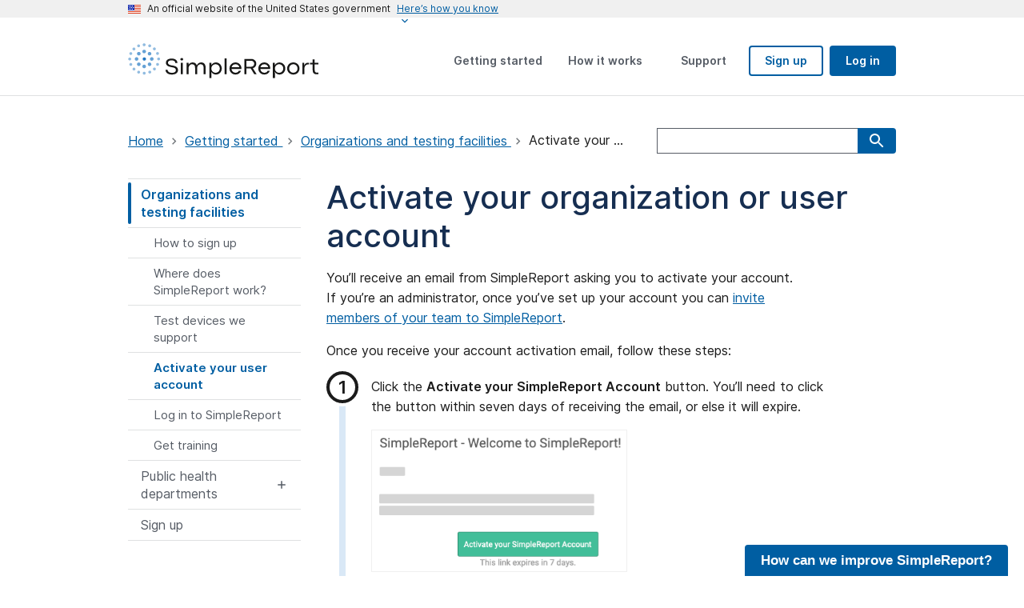

--- FILE ---
content_type: text/html
request_url: https://www.simplereport.gov/getting-started/organizations-and-testing-facilities/activate-your-user-account/
body_size: 6040
content:
<!DOCTYPE html>
<html lang="en-US">
  <head>
    <meta name="viewport" content="width=device-width, initial-scale=1" />
<meta charset="UTF-8" />
<meta http-equiv="X-UA-Compatible" content="IE=edge" />

<title>
  Activate your organization or user account | SimpleReport
</title>

   
<meta name="pagemeta" content="Activate your SimpleReport account and set up multi-factor authentication to begin COVID-19 testing and reporting." />
 
<link rel="shortcut icon" type="image/ico"
  href="/assets/favicons/favicon.ico">

<link rel="icon" type="image/png"
  href="/assets/favicons/favicon.png">

<link rel="icon" type="image/png"
  sizes="192x192"
  href="/assets/favicons/favicon-192.png">

<link rel="apple-touch-icon-precomposed" type=""
  href="/assets/favicons/favicon-57.png">

<link rel="apple-touch-icon-precomposed" type=""
  sizes="72x72"
  href="/assets/favicons/favicon-72.png">

<link rel="apple-touch-icon-precomposed" type=""
  sizes="114x114"
  href="/assets/favicons/favicon-114.png">

<link rel="apple-touch-icon-precomposed" type=""
  sizes="144x144"
  href="/assets/favicons/favicon-144.png">


<script src="/assets/js/uswds-init.min.js"></script>
<link
  rel="stylesheet"
  href="https://cdnjs.cloudflare.com/ajax/libs/animate.css/4.1.1/animate.min.css"
/>
 



<link rel="stylesheet"
  href="/assets/uswds/css/styles.css?1767628999075041405">

<link rel="stylesheet"
  href="/assets/uswds/css/touchpoints.css?1767628999075041405">

  


<!-- Digital Analytics Program roll-up, see https://analytics.usa.gov for data -->
<script id="_fed_an_ua_tag" src="https://dap.digitalgov.gov/Universal-Federated-Analytics-Min.js?agency=HHS&subagency=CDC"></script>


     
  </head>
  <body
    class="site-body  page-docs page-docs-img-sm "
  >
    <section
      id="maintenance-banner"
      class="usa-site-alert usa-site-alert--emergency usa-site-alert--no-heading display-none"
      aria-label="Maintenance alert"
    >
      <div class="usa-alert">
        <div class="usa-alert__body">
          <p class="usa-alert__text">
            <strong>SimpleReport is currently experiencing an outage.</strong>
            <span
              >We're working on getting this fixed as soon as possible.</span
            >
          </p>
        </div>
      </div>
    </section>

    <a class="usa-skipnav" href="#main-content">Skip to main content</a>
 


  <section class="usa-banner" aria-label="Official government website">
  <div class="usa-accordion">
    <header class="usa-banner__header">
      <div class="usa-banner__inner">
        <div class="grid-col-auto">
          <img class="usa-banner__header-flag" src="/assets/uswds/img/us_flag_small.png" alt="U.S. flag">
        </div>
        <div class="grid-col-fill tablet:grid-col-auto">
          <p class="usa-banner__header-text">An official website of the United States government</p>
          <p class="usa-banner__header-action" aria-hidden="true">Here’s how you know</p>
        </div>
        <button class="usa-accordion__button usa-banner__button"
          aria-expanded="false" aria-controls="gov-banner" aria-label="Here's how you know this is an official website">
          <span class="usa-banner__button-text">Here’s how you know</span>
        </button>
      </div>
    </header>
    <div class="usa-banner__content usa-accordion__content" id="gov-banner">
      <div class="grid-row grid-gap-lg">
        <div class="usa-banner__guidance tablet:grid-col-6">
          <img class="usa-banner__icon usa-media-block__img" src="/assets/uswds/img/icon-dot-gov.svg" role="img" alt="Dot gov">
          <div class="usa-media-block__body">
            <p>
              <strong>Official websites use .gov</strong>
              <br/>
              A <strong>.gov</strong> website belongs to an official government organization in the United States.
            </p>
          </div>
        </div>
        <div class="usa-banner__guidance tablet:grid-col-6">
          <img class="usa-banner__icon usa-media-block__img" src="/assets/uswds/img/icon-https.svg" role="img" alt="Https">
          <div class="usa-media-block__body">
            <p>
              <strong>Secure .gov websites use HTTPS</strong>
              <br/>
              A <strong>lock</strong> (
<span class="icon-lock"><svg xmlns="http://www.w3.org/2000/svg" width="52" height="64" viewBox="0 0 52 64" class="usa-banner__lock-image" role="img" aria-labelledby="banner-lock-title banner-lock-description"><title id="banner-lock-title">Lock</title><desc id="banner-lock-description">A locked padlock</desc><path fill="#000000" fill-rule="evenodd" d="M26 0c10.493 0 19 8.507 19 19v9h3a4 4 0 0 1 4 4v28a4 4 0 0 1-4 4H4a4 4 0 0 1-4-4V32a4 4 0 0 1 4-4h3v-9C7 8.507 15.507 0 26 0zm0 8c-5.979 0-10.843 4.77-10.996 10.712L15 19v9h22v-9c0-6.075-4.925-11-11-11z"/></svg></span>
) or <strong>https://</strong> means you’ve safely connected to the .gov website. Share sensitive information only on official, secure websites.
            </p>
          </div>
        </div>
      </div>
    </div>
  </div>
</section>


<div class="usa-header-container">
  <div class="grid-container padding-x-0">
    <div class="grid-row">
      <div class="grid-col">
      
  <div class="usa-overlay"></div>

  <header class="usa-header usa-header--basic" role="banner">


  
    <div class="usa-nav-container">
  
    <div class="usa-navbar">
      <div class="usa-logo" id="header-logo">
        <a
          href="/"
          title="Home">
          
            <img
              class="usa-logo-img width-15 desktop:width-card-lg"
              src="/assets/img/simple-report-logo-color.svg"
              alt="SimpleReport logo">
          
        </a>
      </div>
      <button class="usa-menu-btn">Menu</button>
    </div>

    <nav role="navigation" class="usa-nav">
      
        <button class="usa-nav__close">
          <img src="/assets/uswds/img/usa-icons/close.svg" alt="close">
        </button>

        
        
        
        <ul class="usa-nav__primary usa-accordion">
          
          <li class="usa-nav__primary-item">
            
              
                <a
                  class=" usa-nav__link  "
                  href="/getting-started/"
                  
                >
                  <span>Getting started</span>
                </a>
              
            
          </li>
          
          <li class="usa-nav__primary-item">
            
              
              
              
            <button class="usa-accordion__button usa-nav__link" aria-expanded="false" aria-controls="nav-2">
              <span>How it works</span>
            </button>
            
            <ul id="nav-2" class="usa-nav__submenu">
            
            
              
                
                <li class="usa-nav__submenu-item">
                  <a href="/using-simplereport/">Using SimpleReport</a>
                </li>
                
              
                
                <li class="usa-nav__submenu-item">
                  <a href="https://www.youtube.com/playlist?list=PL3eCr1t9uamxNLGwfG_zptznDhJ6LJW7b">Training videos</a>
                </li>
                
              
                
                <li class="usa-nav__submenu-item">
                  <a href="https://training.simplereport.gov/app">Demo site</a>
                </li>
                
              
                
                <li class="usa-nav__submenu-item">
                  <a href="/assets/resources/k12-guide.pdf">For K-12 schools</a>
                </li>
                
              
            
            </ul>
            
            
            
          </li>
          
          <li class="usa-nav__primary-item">
            
              
                <a
                  class=" usa-nav__link  "
                  href="/support/"
                  
                >
                  <span>Support</span>
                </a>
              
            
          </li>
          
          <li class="usa-nav__primary-item">
            
              
                <a
                  class="usa-button usa-button--outline padding-x-205 padding-y-105 font-ui-2xs desktop:margin-left-105 "
                  href="/app/sign-up/"
                  
                >
                  <span>Sign up</span>
                </a>
              
            
          </li>
          
          <li class="usa-nav__primary-item">
            
              
                <a
                  class="usa-button text-white padding-x-205 padding-y-105 font-ui-2xs margin-right-0 "
                  href="#"
                  onclick="javascript:checkIe()"
                >
                  <span>Log in</span>
                </a>
              
            
          </li>
          
        </ul>
        

        
          
          
        

        

        </div>
      
    </nav>
  
    </div>
  
  </header>


      </div>
    </div>
  </div>
</div>     



  
    <div class="page-container" id="main-content">
     

<div class="usa-section">
  <div class="grid-container">
    
    <div class="display-block tablet:margin-top-neg-3 tablet:margin-bottom-2">
      <div class="grid-row grid-gap flex-justify">
        <form
  accept-charset="UTF-8"
  action="https://search.usa.gov/search"
  id="search_form"
  method="get"
  class="usa-search js-search-form
    
      usa-search--small mobile-lg:grid-col mobile-lg:width-tablet
    "
>
  <input name="utf8" type="hidden" value="&#x2713;" />
  <input
    id="affiliate"
    name="affiliate"
    type="hidden"
    value="simplereport"
  />
  <div role="search">
    <label for="query" class="usa-sr-only">Enter Search Term(s):</label>
    <input
      autocomplete="off"
      class="usa-input usagov-search-autocomplete"
      id="query"
      name="query"
      type="search"
    />
    <button class="usa-button" type="submit" name="commit">
      <span class="
        
          usa-sr-only
        "
      >
      </span>
      <img src="/assets/uswds/img/usa-icons-bg/search--white.svg" class="usa-search__submit-icon" alt="Search">
    </button>
  </div>
</form>
 <nav
  class="usa-breadcrumb mobile-lg:order-first tablet:padding-top-0 desktop:grid-col-8 tablet:grid-col-7 mobile-lg:grid-col"
  aria-label="Breadcrumbs"
  id="breadcrumbs"
>
  <ol class="usa-breadcrumb__list">
    
    <li class="usa-breadcrumb__list-item">
      <a class="usa-breadcrumb__link" href="/">Home</a>
    </li>
     
    <li class="usa-breadcrumb__list-item">
      <a
        class="usa-breadcrumb__link"
        href="/getting-started/"
      >
             Getting    started  
      </a>
    </li>
      
    <li class="usa-breadcrumb__list-item">
      <a
        class="usa-breadcrumb__link"
        href="/getting-started/organizations-and-testing-facilities/"
      >
             Organizations    and    testing    facilities  
      </a>
    </li>
      
    <li class="usa-breadcrumb__list-item">Activate your organization or user account</li>
     
  </ol>
</nav>

      </div>
    </div>
    <div class="grid-row grid-gap flex-align-start">
       
      <div
        class="usa-layout-docs__sidenav desktop:grid-col-3"
      >
        
<nav aria-label="Secondary navigation">
  <ul class="usa-sidenav">
    
      
        
        
          
            
            <li class="usa-sidenav__item">
              <a class="usa-current display-flex flex-justify" href="/getting-started/organizations-and-testing-facilities/onboard-your-organization/">
                <span class="flex-fill">Organizations and testing facilities</span>
                
                  
                
              </a>
              
                <ul class="usa-sidenav__sublist">
                
                  
                    <li class="usa-sidenav__item">
                      <a href="/getting-started/organizations-and-testing-facilities/onboard-your-organization/"
                        >
                        How to sign up
                      </a>
                    </li>
                  
                
                  
                    <li class="usa-sidenav__item">
                      <a href="/getting-started/organizations-and-testing-facilities/where-does-simplereport-work/"
                        >
                        Where does SimpleReport work?
                      </a>
                    </li>
                  
                
                  
                    <li class="usa-sidenav__item">
                      <a href="/getting-started/organizations-and-testing-facilities/test-devices-we-support/"
                        >
                        Test devices we support
                      </a>
                    </li>
                  
                
                  
                    <li class="usa-sidenav__item">
                      <a href="/getting-started/organizations-and-testing-facilities/activate-your-user-account/"
                         class="usa-current" >
                        Activate your user account
                      </a>
                    </li>
                  
                
                  
                    <li class="usa-sidenav__item">
                      <a href="/getting-started/organizations-and-testing-facilities/log-in-to-simplereport/"
                        >
                        Log in to SimpleReport
                      </a>
                    </li>
                  
                
                  
                    <li class="usa-sidenav__item">
                      <a href="/getting-started/organizations-and-testing-facilities/get-training/"
                        >
                        Get training
                      </a>
                    </li>
                  
                
                </ul>
              
            </li>
          
            
            <li class="usa-sidenav__item">
              <a class=" display-flex flex-justify" href="/getting-started/public-health-departments/simplereport-data-catalog/">
                <span class="flex-fill">Public health departments</span>
                
                  
                    <svg class="usa-icon flex-align-self-center" aria-label="More topics under this category" role="img">
                      <use xlink:href="/assets/uswds/img/sprite.svg#add"></use>
                    </svg>
                  
                
              </a>
              
            </li>
          
            
            <li class="usa-sidenav__item">
              <a class=" display-flex flex-justify" href="/app/sign-up/">
                <span class="flex-fill">Sign up</span>
                
              </a>
              
            </li>
          
        
      
    
  </ul>
</nav>

      </div>
      

      <main
        class="usa-layout-docs usa-layout-docs__main usa-prose desktop:grid-col-9"
      >
        
        <h1 class="margin-top-0 text-primary-darker">
          Activate your organization or user account
        </h1>
          <p>You’ll receive an email from SimpleReport asking you to activate your account. If you’re an administrator, once you’ve set up your account you can <a href="/using-simplereport/manage-users/invite-new-users/">invite members of your team to SimpleReport</a>.</p>

<p>Once you receive your account activation email, follow these steps:</p>
<ol>
  <li>Click the <strong>Activate your SimpleReport Account</strong> button. You’ll need to click the button within seven days of receiving the email, or else it will expire.
<img src="/assets/img/resources/activate-your-user-account/step-1.png" alt="Email from Okta with green &quot;Activate your SimpleReport Account&quot; button" class="maxw-mobile" /></li>
  <li>To help keep your account secure, you need to pick:
    <ul>
      <li>A secure password</li>
      <li>A forgot password question</li>
      <li>A security image <br />
<img src="/assets/img/resources/activate-your-user-account/step-2.png" alt="An Okta page requesting a password, password question, and security image" class="maxw-mobile margin-left-neg-5" /></li>
    </ul>
  </li>
  <li>Click <strong>Create My Account</strong> at the bottom right of the page.
<img src="/assets/img/resources/activate-your-user-account/step-3.png" alt="The &quot;Create My Account&quot; button" /></li>
  <li><a href="#multi-factor-authentication-options">Pick a multi-factor authentication option</a>, and click <strong>Setup</strong> below it. These authentication options are meant to secure your account. For most users, SMS authentication is the easiest option, because it sends a text message to your phone. (If you choose biometric authentication, make sure that you’ll only log in to SimpleReport from the device you’re currently using. Biometric authentication may be difficult to use across multiple devices.) Below, you can review instructions for setting up <a href="#multi-factor-authentication-options">SMS authentication and Google Authenticator/Okta Verify</a>.
<img src="/assets/img/resources/activate-your-user-account/step-4.png" alt="An Okta page showing the four different multifactor authentication options: Okta Verify, Security Key or Biometric Authenticator, Google Authenticator, and SMS Authentication" /></li>
  <li>Click the <strong>Finish</strong> button at the bottom of the registration page. The page will confirm that you’ve successfully set up your multi-factor authentication, and you’ll get a confirmation email, too.</li>
</ol>

<p>You can now <a href="/getting-started/organizations-and-testing-facilities/log-in-to-simplereport/">log in to SimpleReport</a>.</p>

<h2 id="multi-factor-authentication-options">Multi-factor authentication options</h2>
<p>If you choose SMS or Google Authenticator/Okta Verify as your multi-factor authentication, follow the instructions below to get set up.</p>

<h3 id="sms-authentication">SMS authentication</h3>
<ol>
  <li>Enter your phone number, then click <strong>Send code</strong>. (Make sure to click <strong>Send code</strong>, or you won’t be able to continue.)
<img src="/assets/img/resources/activate-your-user-account/sms-step-1.png" alt="Okta page asking for your phone number and the blue &quot;Send code&quot; button" /></li>
  <li>Check your text messages for a 6-digit authentication code.</li>
  <li>Enter the code in the “Enter Code” field, then click <strong>Verify</strong>.
<img src="/assets/img/resources/activate-your-user-account/sms-step-3.png" alt="Okta page with the &quot;Enter Code&quot; field and blue &quot;Verify&quot; button" /></li>
</ol>

<h3 id="google-authenticator-or-okta-verify">Google Authenticator or Okta Verify</h3>
<ol>
  <li>Select the kind of phone that you use (either iPhone or Android). You’ll be asked to download an app. Download it on your phone and wait for it to install. (The page on your device might vary a bit from the screenshot below, based on your device type and whether you chose Google Authenticator or Okta Verify.)
<img src="/assets/img/resources/activate-your-user-account/authenticator-verify-step-1.png" alt="Okta page that asks you to choose iPhone or Android, with directions for downloading the app" /></li>
  <li>Once the app is installed, click <strong>Next</strong>.</li>
  <li>Open the app and scan the QR code that appears on your SimpleReport registration page. Once you’ve successfully scanned the QR code, click <strong>Next</strong>.
<img src="/assets/img/resources/activate-your-user-account/authenticator-verify-step-3.png" alt="Okta page with the QR code" /></li>
  <li>Back on your phone, the app will show you a code. Enter the code on the registration page, then click <strong>Verify</strong>. (The code changes regularly, so you’ll need to check the app each time you log in to SimpleReport.)
<img src="/assets/img/resources/activate-your-user-account/authenticator-verify-step-4.png" alt="Okta page with the &quot;Enter Code&quot; field and blue &quot;Verify&quot; button" /></li>
</ol>

      </main>
      
    </div>
    
  </div>
</div>

    </div>
     


  
<footer class="usa-footer usa-footer--slim">
    
  <div class="grid-container usa-footer__return-to-top">
    <div class="grid-row">
      <a
        
          class="desktop:grid-offset-3 desktop:padding-left-1"
        
        href="#"
      >
        Return to top</a
      >
    </div>
  </div>
     
  <div class="usa-footer__secondary-section">
    <div class="grid-container usa-identifier bg-transparent">
      <div class="usa-footer__logo grid-row grid-gap-2">
        
        <div class="grid-col-auto">
          
            <img
              class="usa-footer__logo-img"
              src="/assets/img/cdc-logo.svg"
              alt="CDC-logo"
              
            />
             
        </div>
         
        <div class="tablet:grid-col-auto">
          <p class="usa-footer__logo-heading">Centers for Disease Control and Prevention</p>
        </div>

        
      </div>
      <ul class="usa-identifier__required-links-list">
        <li class="usa-identifier__required-links-item">
          <a href="/about-us/">About us</a>
        </li>
        <li class="usa-identifier__required-links-item">
          <a href="https://www.cdc.gov/other/accessibility.html"
            >Accessibility</a
          >
        </li><li class="usa-identifier__required-links-item">
          <a href="/covid-19-results/">COVID-19 test results</a><br />
        </li>
        <li class="usa-identifier__required-links-item">
          <a href="https://www.cdc.gov/foia/">FOIA requests</a>
        </li>
        <li class="usa-identifier__required-links-item">
          <a href="https://www.cdc.gov/eeo/nofearact/index.htm"
            >No FEAR Act data</a
          >
        </li>
        <li class="usa-identifier__required-links-item">
          <a href="https://oig.hhs.gov/">Office of the Inspector General</a>
        </li>
        <li class="usa-identifier__required-links-item">
          <a href="https://www.cdc.gov/other/privacy.html">Privacy policy</a>
        </li>
        <li class="usa-identifier__required-links-item">
          <a href="/support/">Support</a><br />
        </li>
        <li class="usa-identifier__required-links-item">
          <a href="/terms-of-service/">Terms of service</a><br />
        </li>
        <li class="usa-identifier__required-links-item">
          <a href="https://www.hhs.gov/vulnerability-disclosure-policy/index.html">Vulnerability Disclosure Policy</a><br />
        </li>
             <li class="usa-identifier__required-links-item">
          <a href="/exit-disclaimer/">External Link Disclaimer</a><br />
        </li>
      </ul>

      
    </div>
  </div>
  
</footer>



        
<script
  src="/assets/js/uswds.min.js"
  
  async
></script>
     
<script type="text/javascript">
  //<![CDATA[
  var usasearch_config = { siteHandle: "simplereport" };

  var script = document.createElement("script");
  script.type = "text/javascript";
  script.src = "//search.usa.gov/javascripts/remote.loader.js";
  document.getElementsByTagName("head")[0].appendChild(script);

  //]]>
</script>
 
<script>
  function checkIe() {
    if (window.navigator.userAgent.match(/MSIE|Trident/) !== null) {
      window.location.href = "/unsupported-browser/";
    } else {
      window.location.href = "/app";
    }
  }
</script>

<!-- Script for getting current maintenance mode status -->
<script type="text/javascript">
  (async function getMaintenanceMode() {
    const maintenanceUrl = `/maintenance.json?v=${Date.now()}`;
    const maintenance = await fetch(maintenanceUrl);
    try {
      const maintenanceJSON = await maintenance.json();
      if (maintenanceJSON.active) {
        const banner = document.getElementById("maintenance-banner");
        const header = banner.querySelector(".usa-alert__text strong");
        const message = banner.querySelector(".usa-alert__text span");
        header.textContent = maintenanceJSON.header || "SimpleReport alert: ";
        message.textContent = maintenanceJSON.message;
        banner.classList.remove("display-none");
      }
    } catch (e) {
      console.error(e);
    }
  })();
</script>


<script async src="/assets/js/touchpoints.js"> </script>
<script async src="/assets/js/sr-touchpoints.js"></script>


    <!-- a9bfba9 -->


  </body>
</html>


--- FILE ---
content_type: text/css
request_url: https://www.simplereport.gov/assets/uswds/css/styles.css?1767628999075041405
body_size: 64626
content:
@charset "UTF-8";
/*! based on uswds v2.14.0 */
.usa-collection,.usa-list,.usa-prose .usa-collection,.usa-prose>ol,.usa-prose>ul{margin-bottom:1em;margin-top:1em;line-height:1.6;padding-left:3ch}.usa-collection:last-child,.usa-list:last-child,.usa-prose>ol:last-child,.usa-prose>ul:last-child{margin-bottom:0}.usa-collection ol,.usa-collection ul,.usa-list ol,.usa-list ul,.usa-prose .usa-collection ol,.usa-prose .usa-collection ul,.usa-prose>ol ol,.usa-prose>ol ul,.usa-prose>ul ol,.usa-prose>ul ul{margin-top:.25em}.usa-collection__item,.usa-list li,.usa-prose .usa-collection__item,.usa-prose>ol li,.usa-prose>ul li{margin-bottom:.25em;max-width:68ex}.usa-collection__item:last-child,.usa-list li:last-child,.usa-prose>ol li:last-child,.usa-prose>ul li:last-child{margin-bottom:0}.usa-prose>table,.usa-prose>table caption,.usa-table,.usa-table caption{font-family:Inter,-apple-system,BlinkMacSystemFont,Segoe UI,Roboto,Helvetica,Arial,sans-serif,Apple Color Emoji,Segoe UI Emoji,Segoe UI Symbol;text-align:left}.usa-prose>table,.usa-table{font-size:1rem;line-height:1.6;border-collapse:collapse;border-spacing:0;color:#1b1b1b;margin:1.25rem 0}.usa-prose>table thead th,.usa-table thead th{background-clip:padding-box;font-weight:600;line-height:1.4}.usa-prose>table thead td,.usa-prose>table thead th,.usa-table thead td,.usa-table thead th{background-color:#dfe1e2;color:#1b1b1b}.usa-prose>table tbody th,.usa-table tbody th{text-align:left}.usa-prose>table td,.usa-prose>table th,.usa-table td,.usa-table th{background-color:#fff;border:1px solid #1b1b1b;font-weight:400;padding:.5rem 1rem}.usa-prose>table caption,.usa-table caption{font-size:.94rem;font-weight:600;margin-bottom:.75rem}.usa-prose>table th[data-sortable],.usa-table th[data-sortable]{padding-right:2.5rem;position:relative}.usa-prose>table th[data-sortable]:after,.usa-table th[data-sortable]:after{border-bottom-color:transparent;border-bottom-style:solid;border-bottom-width:1px;bottom:0;content:"";height:0;left:0;position:absolute;width:100%}.usa-prose>table th[data-sortable]:not([aria-sort]) .usa-table__header__button,.usa-prose>table th[data-sortable][aria-sort=none] .usa-table__header__button,.usa-table th[data-sortable]:not([aria-sort]) .usa-table__header__button,.usa-table th[data-sortable][aria-sort=none] .usa-table__header__button{-moz-osx-font-smoothing:inherit;-webkit-font-smoothing:inherit;background-color:transparent;border:0;border-radius:0;box-shadow:none;font-weight:400;padding:0;height:2rem;width:2rem;background-position:center center;background-size:1.5rem;color:#71767a;cursor:pointer;display:inline-block;margin:0;position:absolute;right:.25rem;text-align:center;text-decoration:none;top:50%;transform:translate(0,-50%)}.usa-prose>table th[data-sortable]:not([aria-sort]) .usa-table__header__button:visited,.usa-prose>table th[data-sortable][aria-sort=none] .usa-table__header__button:visited,.usa-table th[data-sortable]:not([aria-sort]) .usa-table__header__button:visited,.usa-table th[data-sortable][aria-sort=none] .usa-table__header__button:visited{color:#54278f}.usa-prose>table th[data-sortable]:not([aria-sort]) .usa-table__header__button:hover,.usa-prose>table th[data-sortable][aria-sort=none] .usa-table__header__button:hover,.usa-table th[data-sortable]:not([aria-sort]) .usa-table__header__button:hover,.usa-table th[data-sortable][aria-sort=none] .usa-table__header__button:hover{color:#1a4480}.usa-prose>table th[data-sortable]:not([aria-sort]) .usa-table__header__button:active,.usa-prose>table th[data-sortable][aria-sort=none] .usa-table__header__button:active,.usa-table th[data-sortable]:not([aria-sort]) .usa-table__header__button:active,.usa-table th[data-sortable][aria-sort=none] .usa-table__header__button:active{color:#162e51}.usa-prose>table th[data-sortable]:not([aria-sort]) .usa-table__header__button:focus,.usa-prose>table th[data-sortable][aria-sort=none] .usa-table__header__button:focus,.usa-table th[data-sortable]:not([aria-sort]) .usa-table__header__button:focus,.usa-table th[data-sortable][aria-sort=none] .usa-table__header__button:focus{outline:.25rem solid #2491ff;outline-offset:0}.usa-prose>table th[data-sortable]:not([aria-sort]) .usa-table__header__button.usa-button--active,.usa-prose>table th[data-sortable]:not([aria-sort]) .usa-table__header__button.usa-button--disabled,.usa-prose>table th[data-sortable]:not([aria-sort]) .usa-table__header__button.usa-button--hover,.usa-prose>table th[data-sortable]:not([aria-sort]) .usa-table__header__button:active,.usa-prose>table th[data-sortable]:not([aria-sort]) .usa-table__header__button:disabled,.usa-prose>table th[data-sortable]:not([aria-sort]) .usa-table__header__button:hover,.usa-prose>table th[data-sortable][aria-sort=none] .usa-table__header__button.usa-button--active,.usa-prose>table th[data-sortable][aria-sort=none] .usa-table__header__button.usa-button--disabled,.usa-prose>table th[data-sortable][aria-sort=none] .usa-table__header__button.usa-button--hover,.usa-prose>table th[data-sortable][aria-sort=none] .usa-table__header__button:active,.usa-prose>table th[data-sortable][aria-sort=none] .usa-table__header__button:disabled,.usa-prose>table th[data-sortable][aria-sort=none] .usa-table__header__button:hover,.usa-table th[data-sortable]:not([aria-sort]) .usa-table__header__button.usa-button--active,.usa-table th[data-sortable]:not([aria-sort]) .usa-table__header__button.usa-button--disabled,.usa-table th[data-sortable]:not([aria-sort]) .usa-table__header__button.usa-button--hover,.usa-table th[data-sortable]:not([aria-sort]) .usa-table__header__button:active,.usa-table th[data-sortable]:not([aria-sort]) .usa-table__header__button:disabled,.usa-table th[data-sortable]:not([aria-sort]) .usa-table__header__button:hover,.usa-table th[data-sortable][aria-sort=none] .usa-table__header__button.usa-button--active,.usa-table th[data-sortable][aria-sort=none] .usa-table__header__button.usa-button--disabled,.usa-table th[data-sortable][aria-sort=none] .usa-table__header__button.usa-button--hover,.usa-table th[data-sortable][aria-sort=none] .usa-table__header__button:active,.usa-table th[data-sortable][aria-sort=none] .usa-table__header__button:disabled,.usa-table th[data-sortable][aria-sort=none] .usa-table__header__button:hover{-moz-osx-font-smoothing:inherit;-webkit-font-smoothing:inherit;background-color:transparent;box-shadow:none;text-decoration:underline}.usa-prose>table th[data-sortable]:not([aria-sort]) .usa-table__header__button.usa-button--disabled,.usa-prose>table th[data-sortable]:not([aria-sort]) .usa-table__header__button:disabled,.usa-prose>table th[data-sortable][aria-sort=none] .usa-table__header__button.usa-button--disabled,.usa-prose>table th[data-sortable][aria-sort=none] .usa-table__header__button:disabled,.usa-table th[data-sortable]:not([aria-sort]) .usa-table__header__button.usa-button--disabled,.usa-table th[data-sortable]:not([aria-sort]) .usa-table__header__button:disabled,.usa-table th[data-sortable][aria-sort=none] .usa-table__header__button.usa-button--disabled,.usa-table th[data-sortable][aria-sort=none] .usa-table__header__button:disabled{color:#c9c9c9}.usa-prose>table th[data-sortable]:not([aria-sort]) .usa-table__header__button.usa-button--hover,.usa-prose>table th[data-sortable][aria-sort=none] .usa-table__header__button.usa-button--hover,.usa-table th[data-sortable]:not([aria-sort]) .usa-table__header__button.usa-button--hover,.usa-table th[data-sortable][aria-sort=none] .usa-table__header__button.usa-button--hover{color:#1a4480}.usa-prose>table th[data-sortable]:not([aria-sort]) .usa-table__header__button.usa-button--active,.usa-prose>table th[data-sortable][aria-sort=none] .usa-table__header__button.usa-button--active,.usa-table th[data-sortable]:not([aria-sort]) .usa-table__header__button.usa-button--active,.usa-table th[data-sortable][aria-sort=none] .usa-table__header__button.usa-button--active{color:#162e51}.usa-prose>table th[data-sortable]:not([aria-sort]) .usa-table__header__button .usa-icon,.usa-prose>table th[data-sortable][aria-sort=none] .usa-table__header__button .usa-icon,.usa-table th[data-sortable]:not([aria-sort]) .usa-table__header__button .usa-icon,.usa-table th[data-sortable][aria-sort=none] .usa-table__header__button .usa-icon{height:1.5rem;width:1.5rem;vertical-align:middle}.usa-prose>table th[data-sortable]:not([aria-sort]) .usa-table__header__button .usa-icon>g,.usa-prose>table th[data-sortable][aria-sort=none] .usa-table__header__button .usa-icon>g,.usa-table th[data-sortable]:not([aria-sort]) .usa-table__header__button .usa-icon>g,.usa-table th[data-sortable][aria-sort=none] .usa-table__header__button .usa-icon>g{fill:transparent}.usa-prose>table th[data-sortable]:not([aria-sort]) .usa-table__header__button .usa-icon>g.unsorted,.usa-prose>table th[data-sortable][aria-sort=none] .usa-table__header__button .usa-icon>g.unsorted,.usa-table th[data-sortable]:not([aria-sort]) .usa-table__header__button .usa-icon>g.unsorted,.usa-table th[data-sortable][aria-sort=none] .usa-table__header__button .usa-icon>g.unsorted{fill:#71767a}.usa-prose>table th[data-sortable]:not([aria-sort]) .usa-table__header__button:hover .usa-icon>g.unsorted,.usa-prose>table th[data-sortable][aria-sort=none] .usa-table__header__button:hover .usa-icon>g.unsorted,.usa-table th[data-sortable]:not([aria-sort]) .usa-table__header__button:hover .usa-icon>g.unsorted,.usa-table th[data-sortable][aria-sort=none] .usa-table__header__button:hover .usa-icon>g.unsorted,.usa-table--borderless thead th[data-sortable]:not([aria-sort]) .usa-table__header__button:hover .usa-icon>g.unsorted{fill:#1b1b1b}.usa-prose>table th[data-sortable][aria-sort=ascending],.usa-prose>table th[data-sortable][aria-sort=descending],.usa-table th[data-sortable][aria-sort=ascending],.usa-table th[data-sortable][aria-sort=descending]{background-color:#97d4ea}.usa-prose>table th[data-sortable][aria-sort=ascending] .usa-table__header__button,.usa-prose>table th[data-sortable][aria-sort=descending] .usa-table__header__button,.usa-table th[data-sortable][aria-sort=ascending] .usa-table__header__button,.usa-table th[data-sortable][aria-sort=descending] .usa-table__header__button{-moz-osx-font-smoothing:inherit;-webkit-font-smoothing:inherit;background-color:transparent;border:0;border-radius:0;box-shadow:none;font-weight:400;padding:0;height:2rem;width:2rem;background-position:center center;background-size:1.5rem;color:#71767a;cursor:pointer;display:inline-block;margin:0;position:absolute;right:.25rem;text-align:center;text-decoration:none;top:50%;transform:translate(0,-50%)}.usa-prose>table th[data-sortable][aria-sort=descending] .usa-table__header__button:visited,.usa-table th[data-sortable][aria-sort=descending] .usa-table__header__button:visited{color:#54278f}.usa-prose>table th[data-sortable][aria-sort=descending] .usa-table__header__button:hover,.usa-table th[data-sortable][aria-sort=descending] .usa-table__header__button:hover{color:#1a4480}.usa-prose>table th[data-sortable][aria-sort=descending] .usa-table__header__button:active,.usa-table th[data-sortable][aria-sort=descending] .usa-table__header__button:active{color:#162e51}.usa-prose>table th[data-sortable][aria-sort=descending] .usa-table__header__button:focus,.usa-table th[data-sortable][aria-sort=descending] .usa-table__header__button:focus{outline:.25rem solid #2491ff;outline-offset:0}.usa-prose>table th[data-sortable][aria-sort=descending] .usa-table__header__button.usa-button--active,.usa-prose>table th[data-sortable][aria-sort=descending] .usa-table__header__button.usa-button--disabled,.usa-prose>table th[data-sortable][aria-sort=descending] .usa-table__header__button.usa-button--hover,.usa-prose>table th[data-sortable][aria-sort=descending] .usa-table__header__button:active,.usa-prose>table th[data-sortable][aria-sort=descending] .usa-table__header__button:disabled,.usa-prose>table th[data-sortable][aria-sort=descending] .usa-table__header__button:hover,.usa-table th[data-sortable][aria-sort=descending] .usa-table__header__button.usa-button--active,.usa-table th[data-sortable][aria-sort=descending] .usa-table__header__button.usa-button--disabled,.usa-table th[data-sortable][aria-sort=descending] .usa-table__header__button.usa-button--hover,.usa-table th[data-sortable][aria-sort=descending] .usa-table__header__button:active,.usa-table th[data-sortable][aria-sort=descending] .usa-table__header__button:disabled,.usa-table th[data-sortable][aria-sort=descending] .usa-table__header__button:hover{-moz-osx-font-smoothing:inherit;-webkit-font-smoothing:inherit;background-color:transparent;box-shadow:none;text-decoration:underline}.usa-prose>table th[data-sortable][aria-sort=descending] .usa-table__header__button.usa-button--disabled,.usa-prose>table th[data-sortable][aria-sort=descending] .usa-table__header__button:disabled,.usa-table th[data-sortable][aria-sort=descending] .usa-table__header__button.usa-button--disabled,.usa-table th[data-sortable][aria-sort=descending] .usa-table__header__button:disabled{color:#c9c9c9}.usa-prose>table th[data-sortable][aria-sort=descending] .usa-table__header__button.usa-button--hover,.usa-table th[data-sortable][aria-sort=descending] .usa-table__header__button.usa-button--hover{color:#1a4480}.usa-prose>table th[data-sortable][aria-sort=descending] .usa-table__header__button.usa-button--active,.usa-table th[data-sortable][aria-sort=descending] .usa-table__header__button.usa-button--active{color:#162e51}.usa-prose>table th[data-sortable][aria-sort=descending] .usa-table__header__button .usa-icon,.usa-table th[data-sortable][aria-sort=descending] .usa-table__header__button .usa-icon{height:1.5rem;width:1.5rem;vertical-align:middle}.usa-prose>table th[data-sortable][aria-sort=ascending] .usa-table__header__button .usa-icon>g,.usa-prose>table th[data-sortable][aria-sort=descending] .usa-table__header__button .usa-icon>g,.usa-table th[data-sortable][aria-sort=ascending] .usa-table__header__button .usa-icon>g,.usa-table th[data-sortable][aria-sort=descending] .usa-table__header__button .usa-icon>g{fill:transparent}.usa-prose>table th[data-sortable][aria-sort=ascending] .usa-table__header__button .usa-icon>g.ascending,.usa-prose>table th[data-sortable][aria-sort=descending] .usa-table__header__button .usa-icon>g.descending,.usa-table th[data-sortable][aria-sort=ascending] .usa-table__header__button .usa-icon>g.ascending,.usa-table th[data-sortable][aria-sort=descending] .usa-table__header__button .usa-icon>g.descending{fill:#1b1b1b}.usa-prose>table th[data-sortable][aria-sort=ascending] .usa-table__header__button:visited,.usa-table th[data-sortable][aria-sort=ascending] .usa-table__header__button:visited{color:#54278f}.usa-prose>table th[data-sortable][aria-sort=ascending] .usa-table__header__button:hover,.usa-table th[data-sortable][aria-sort=ascending] .usa-table__header__button:hover{color:#1a4480}.usa-prose>table th[data-sortable][aria-sort=ascending] .usa-table__header__button:active,.usa-table th[data-sortable][aria-sort=ascending] .usa-table__header__button:active{color:#162e51}.usa-prose>table th[data-sortable][aria-sort=ascending] .usa-table__header__button:focus,.usa-table th[data-sortable][aria-sort=ascending] .usa-table__header__button:focus{outline:.25rem solid #2491ff;outline-offset:0}.usa-prose>table th[data-sortable][aria-sort=ascending] .usa-table__header__button.usa-button--active,.usa-prose>table th[data-sortable][aria-sort=ascending] .usa-table__header__button.usa-button--disabled,.usa-prose>table th[data-sortable][aria-sort=ascending] .usa-table__header__button.usa-button--hover,.usa-prose>table th[data-sortable][aria-sort=ascending] .usa-table__header__button:active,.usa-prose>table th[data-sortable][aria-sort=ascending] .usa-table__header__button:disabled,.usa-prose>table th[data-sortable][aria-sort=ascending] .usa-table__header__button:hover,.usa-table th[data-sortable][aria-sort=ascending] .usa-table__header__button.usa-button--active,.usa-table th[data-sortable][aria-sort=ascending] .usa-table__header__button.usa-button--disabled,.usa-table th[data-sortable][aria-sort=ascending] .usa-table__header__button.usa-button--hover,.usa-table th[data-sortable][aria-sort=ascending] .usa-table__header__button:active,.usa-table th[data-sortable][aria-sort=ascending] .usa-table__header__button:disabled,.usa-table th[data-sortable][aria-sort=ascending] .usa-table__header__button:hover{-moz-osx-font-smoothing:inherit;-webkit-font-smoothing:inherit;background-color:transparent;box-shadow:none;text-decoration:underline}.usa-prose>table th[data-sortable][aria-sort=ascending] .usa-table__header__button.usa-button--disabled,.usa-prose>table th[data-sortable][aria-sort=ascending] .usa-table__header__button:disabled,.usa-table th[data-sortable][aria-sort=ascending] .usa-table__header__button.usa-button--disabled,.usa-table th[data-sortable][aria-sort=ascending] .usa-table__header__button:disabled{color:#c9c9c9}.usa-prose>table th[data-sortable][aria-sort=ascending] .usa-table__header__button.usa-button--hover,.usa-table th[data-sortable][aria-sort=ascending] .usa-table__header__button.usa-button--hover{color:#1a4480}.usa-prose>table th[data-sortable][aria-sort=ascending] .usa-table__header__button.usa-button--active,.usa-table th[data-sortable][aria-sort=ascending] .usa-table__header__button.usa-button--active{color:#162e51}.usa-prose>table th[data-sortable][aria-sort=ascending] .usa-table__header__button .usa-icon,.usa-table th[data-sortable][aria-sort=ascending] .usa-table__header__button .usa-icon{height:1.5rem;width:1.5rem;vertical-align:middle}.usa-prose>table thead th[aria-sort],.usa-table thead th[aria-sort]{background-color:#97d4ea;color:#1b1b1b}.usa-prose>table td[data-sort-active],.usa-prose>table th[data-sort-active],.usa-table td[data-sort-active],.usa-table th[data-sort-active]{background-color:#e1f3f8;color:#1b1b1b}.usa-prose>.usa-table--borderless thead th,.usa-table--borderless thead th{background-color:transparent;border-top:0;color:#1b1b1b}.usa-table--borderless thead th[aria-sort]{color:#1b1b1b}.usa-prose>.usa-table--borderless td,.usa-prose>.usa-table--borderless th,.usa-table--borderless td,.usa-table--borderless th{border-left:0;border-right:0}.usa-prose>.usa-table--compact td,.usa-prose>.usa-table--compact th,.usa-table--compact td,.usa-table--compact th{padding:.25rem .75rem}.usa-table--striped tbody tr:nth-child(odd) td,.usa-table--striped tbody tr:nth-child(odd) th{background-color:#f0f0f0;color:#1b1b1b}.usa-table--striped tbody tr:nth-child(odd) td[data-sort-active],.usa-table--striped tbody tr:nth-child(odd) th[data-sort-active]{background-color:#c3ebfa;color:#1b1b1b}.usa-prose>.width-mobile .usa-table--stacked thead,.usa-prose>.width-mobile .usa-table--stacked-header thead,.width-mobile .usa-table--stacked thead,.width-mobile .usa-table--stacked-header thead{display:none}.usa-prose>.width-mobile .usa-table--stacked td,.usa-prose>.width-mobile .usa-table--stacked th,.width-mobile .usa-table--stacked td,.width-mobile .usa-table--stacked th{border-bottom-width:0;display:block;width:100%}.usa-prose>.width-mobile .usa-table--stacked tr,.usa-prose>.width-mobile .usa-table--stacked-header tr,.width-mobile .usa-table--stacked tr,.width-mobile .usa-table--stacked-header tr{border-bottom:.25rem solid #1b1b1b;border-top-width:0;display:block;width:100%}.width-mobile .usa-table--stacked tr td:first-child,.width-mobile .usa-table--stacked tr th:first-child{border-top-width:0}.width-mobile .usa-table--stacked tr:nth-child(odd) td,.width-mobile .usa-table--stacked tr:nth-child(odd) th{background-color:inherit}.width-mobile .usa-table--stacked tr:first-child td:first-child,.width-mobile .usa-table--stacked tr:first-child th:first-child,.width-mobile .usa-table--stacked-header tr:first-child td:first-child,.width-mobile .usa-table--stacked-header tr:first-child th:first-child{border-top:.25rem solid #1b1b1b}.width-mobile .usa-table--stacked td[data-label],.width-mobile .usa-table--stacked th[data-label]{padding-bottom:.75rem}.width-mobile .usa-table--stacked td[data-label]:before,.width-mobile .usa-table--stacked th[data-label]:before{content:attr(data-label);display:block;font-weight:600;margin:-.5rem -1rem 0;padding:.75rem 1rem .25rem}.usa-prose>.width-mobile .usa-table--stacked-header td,.usa-prose>.width-mobile .usa-table--stacked-header th,.width-mobile .usa-table--stacked-header td,.width-mobile .usa-table--stacked-header th{border-bottom-width:0;display:block;width:100%}.width-mobile .usa-table--stacked-header tr td:first-child,.width-mobile .usa-table--stacked-header tr th:first-child{border-top-width:0}.width-mobile .usa-table--stacked-header tr:nth-child(odd) td,.width-mobile .usa-table--stacked-header tr:nth-child(odd) th{background-color:inherit}.width-mobile .usa-table--stacked-header td[data-label],.width-mobile .usa-table--stacked-header th[data-label]{padding-bottom:.75rem}.width-mobile .usa-table--stacked-header td[data-label]:before,.width-mobile .usa-table--stacked-header th[data-label]:before{content:attr(data-label);display:block;font-weight:600;margin:-.5rem -1rem 0;padding:.75rem 1rem .25rem}.width-mobile .usa-table--stacked-header tr td:first-child,.width-mobile .usa-table--stacked-header tr th:first-child{font-family:Inter,-apple-system,BlinkMacSystemFont,Segoe UI,Roboto,Helvetica,Arial,sans-serif,Apple Color Emoji,Segoe UI Emoji,Segoe UI Symbol;font-size:1rem;line-height:1.2;background-color:#dfe1e2;color:#1b1b1b;font-weight:600;padding:.75rem 1rem}.width-mobile .usa-table--stacked-header tr td:first-child:before,.width-mobile .usa-table--stacked-header tr th:first-child:before{display:none}.usa-prose>.usa-table-container--scrollable,.usa-table-container--scrollable{margin:1.25rem 0;overflow-y:hidden}.usa-table-container--scrollable .usa-table{margin:0}.usa-prose>.usa-table-container--scrollable td,.usa-table-container--scrollable td{white-space:nowrap}
/*! normalize.css v8.0.1 | MIT License | github.com/necolas/normalize.css */
html{line-height:1.15;-webkit-text-size-adjust:100%;box-sizing:border-box;font-feature-settings:"kern" 1;font-kerning:normal;font-family:Inter,-apple-system,BlinkMacSystemFont,Segoe UI,Roboto,Helvetica,Arial,sans-serif,Apple Color Emoji,Segoe UI Emoji,Segoe UI Symbol;font-size:100%}body{margin:0}details,main{display:block}h1{font-size:2em;margin:.67em 0}hr{box-sizing:content-box;height:0;overflow:visible}code,kbd,pre,samp{font-family:monospace,monospace;font-size:1em}a{background-color:transparent}abbr[title]{border-bottom:none;-webkit-text-decoration:underline dotted;text-decoration:underline dotted}b,strong{font-weight:bolder}small{font-size:80%}sub,sup{font-size:75%;line-height:0;position:relative;vertical-align:baseline}sub{bottom:-.25em}sup{top:-.5em}img{border-style:none}button,input,optgroup,select,textarea{font-family:inherit;font-size:100%;line-height:1.15;margin:0}button,input{overflow:visible}button,select{text-transform:none}[type=button],[type=reset],[type=submit],button{-webkit-appearance:button}[type=button]::-moz-focus-inner,[type=reset]::-moz-focus-inner,[type=submit]::-moz-focus-inner,button::-moz-focus-inner{border-style:none;padding:0}[type=button]:-moz-focusring,[type=reset]:-moz-focusring,[type=submit]:-moz-focusring,button:-moz-focusring{outline:1px dotted ButtonText}fieldset{padding:.35em .75em .625em}legend{color:inherit;display:table;max-width:100%;white-space:normal}progress{vertical-align:baseline}textarea{overflow:auto}[type=checkbox],[type=radio],legend{box-sizing:border-box;padding:0}[type=number]::-webkit-inner-spin-button,[type=number]::-webkit-outer-spin-button{height:auto}[type=search]{-webkit-appearance:textfield;outline-offset:-2px}[type=search]::-webkit-search-decoration{-webkit-appearance:none}::-webkit-file-upload-button{-webkit-appearance:button;font:inherit}summary{display:list-item}[hidden],template{display:none}@font-face{font-family:"Roboto Mono Web";font-style:normal;font-weight:400;font-display:fallback;src:url(../../fonts/roboto-mono/roboto-mono-v5-latin-regular.woff2) format("woff2"),url(../../fonts/roboto-mono/roboto-mono-v5-latin-regular.woff) format("woff"),url(../../fonts/roboto-mono/roboto-mono-v5-latin-regular.ttf) format("truetype")}@font-face{font-family:"Roboto Mono Web";font-style:normal;font-weight:500;font-display:fallback;src:url(../../fonts/roboto-mono/roboto-mono-v5-latin-500.woff2) format("woff2"),url(../../fonts/roboto-mono/roboto-mono-v5-latin-500.woff) format("woff"),url(../../fonts/roboto-mono/roboto-mono-v5-latin-500.ttf) format("truetype")}@font-face{font-family:"Roboto Mono Web";font-style:italic;font-weight:400;font-display:fallback;src:url(../../fonts/roboto-mono/roboto-mono-v5-latin-italic.woff2) format("woff2"),url(../../fonts/roboto-mono/roboto-mono-v5-latin-italic.woff) format("woff"),url(../../fonts/roboto-mono/roboto-mono-v5-latin-italic.ttf) format("truetype")}@font-face{font-family:"Roboto Mono Web";font-style:italic;font-weight:500;font-display:fallback;src:url(../../fonts/roboto-mono/roboto-mono-v5-latin-500italic.woff2) format("woff2"),url(../../fonts/roboto-mono/roboto-mono-v5-latin-500italic.woff) format("woff"),url(../../fonts/roboto-mono/roboto-mono-v5-latin-500italic.ttf) format("truetype")}@font-face{font-family:"Inter";font-style:normal;font-weight:400;font-display:fallback;src:url(../../fonts/Inter/Inter-Regular.woff2) format("woff2"),url(../../fonts/Inter/Inter-Regular.woff) format("woff"),url(../../fonts/Inter/Inter-Regular.ttf) format("truetype")}@font-face{font-family:"Inter";font-style:normal;font-weight:500;font-display:fallback;src:url(../../fonts/Inter/Inter-Medium.woff2) format("woff2"),url(../../fonts/Inter/Inter-Medium.woff) format("woff"),url(../../fonts/Inter/Inter-Medium.ttf) format("truetype")}@font-face{font-family:"Inter";font-style:normal;font-weight:600;font-display:fallback;src:url(../../fonts/Inter/Inter-SemiBold.woff2) format("woff2"),url(../../fonts/Inter/Inter-SemiBold.woff) format("woff"),url(../../fonts/Inter/Inter-SemiBold.ttf) format("truetype")}@font-face{font-family:"Inter";font-style:italic;font-weight:400;font-display:fallback;src:url(../../fonts/Inter/Inter-Italic.woff2) format("woff2"),url(../../fonts/Inter/Inter-Italic.woff) format("woff"),url(../../fonts/Inter/Inter-Italic.ttf) format("truetype")}@font-face{font-family:"Merriweather Web";font-style:normal;font-weight:400;font-display:fallback;src:url(../../fonts/merriweather/Latin-Merriweather-Regular.woff2) format("woff2"),url(../../fonts/merriweather/Latin-Merriweather-Regular.woff) format("woff"),url(../../fonts/merriweather/Latin-Merriweather-Regular.ttf) format("truetype")}@font-face{font-family:"Merriweather Web";font-style:italic;font-weight:400;font-display:fallback;src:url(../../fonts/merriweather/Latin-Merriweather-Italic.woff2) format("woff2"),url(../../fonts/merriweather/Latin-Merriweather-Italic.woff) format("woff"),url(../../fonts/merriweather/Latin-Merriweather-Italic.ttf) format("truetype")}button:not([disabled]):focus,input:not([disabled]):focus,select:not([disabled]):focus,textarea:not([disabled]):focus{outline:.25rem solid #2491ff;outline-offset:0}[contentEditable=true]:focus,[href]:focus,[tabindex]:focus,iframe:focus{outline:.25rem solid #2491ff;outline-offset:0}.usa-focus{outline:.25rem solid #2491ff;outline-offset:0}*,::after,::before{box-sizing:inherit}address,cite,dfn,var{font-style:normal}
/*! based on uswds v2.14.0 */
@keyframes slidein-left{0%{transform:translateX(15rem)}to{transform:translateX(0)}}body{color:#1b1b1b;background-color:#fff;overflow-x:hidden}.usa-sr-only{position:absolute;left:-999em;right:auto}.usa-button{font-family:Inter,-apple-system,BlinkMacSystemFont,Segoe UI,Roboto,Helvetica,Arial,sans-serif,Apple Color Emoji,Segoe UI Emoji,Segoe UI Symbol;font-size:1rem;line-height:1;color:#fff;background-color:#005ea2;-webkit-appearance:none;-moz-appearance:none;appearance:none;border:0;border-radius:.25rem;cursor:pointer;display:inline-block;margin-right:.5rem;padding:.75rem 1.25rem;text-align:center;text-decoration:none;width:100%}@media all and (min-width:30em){.usa-button{width:auto}}.usa-button:visited{color:#fff}.usa-button.usa-button--hover,.usa-button:hover{color:#fff;background-color:#1a4480;border-bottom:0;text-decoration:none}.usa-button.usa-button--active,.usa-button:active{color:#fff;background-color:#162e51}.usa-button:not([disabled]).usa-focus,.usa-button:not([disabled]):focus{outline-offset:.25rem}.usa-button:disabled{-moz-osx-font-smoothing:grayscale;-webkit-font-smoothing:antialiased;background-color:#c9c9c9;color:#fff}.usa-button:disabled.usa-button--active,.usa-button:disabled.usa-button--hover,.usa-button:disabled.usa-focus,.usa-button:disabled:active,.usa-button:disabled:focus,.usa-button:disabled:hover{background-color:#c9c9c9;border:0;box-shadow:none}.usa-button--accent-cool,.usa-button--accent-cool:visited{color:#1b1b1b;background-color:#00bde3}.usa-button--accent-cool.usa-button--hover,.usa-button--accent-cool:hover{color:#1b1b1b;background-color:#28a0cb}.usa-button--accent-cool.usa-button--active,.usa-button--accent-cool:active{color:#fff;background-color:#07648d}.usa-button--accent-warm,.usa-button--accent-warm:visited{color:#1b1b1b;background-color:#fa9441}.usa-button--accent-warm.usa-button--hover,.usa-button--accent-warm:hover{color:#fff;background-color:#c05600}.usa-button--accent-warm.usa-button--active,.usa-button--accent-warm:active{color:#fff;background-color:#775540}.usa-button--outline{background-color:transparent;box-shadow:inset 0 0 0 2px #005ea2;color:#005ea2}.usa-button--outline:visited{color:#005ea2}.usa-button--outline.usa-button--hover,.usa-button--outline:hover{background-color:transparent;box-shadow:inset 0 0 0 2px #1a4480;color:#1a4480}.usa-button--outline.usa-button--active,.usa-button--outline:active{background-color:transparent;box-shadow:inset 0 0 0 2px #162e51;color:#162e51}.usa-button--outline.usa-button--inverse{box-shadow:inset 0 0 0 2px #dfe1e2;color:#dfe1e2}.usa-button--outline.usa-button--inverse:visited{color:#dfe1e2}.usa-button--outline.usa-button--inverse.usa-button--hover,.usa-button--outline.usa-button--inverse:hover{box-shadow:inset 0 0 0 2px #f0f0f0;color:#f0f0f0}.usa-button--outline.usa-button--inverse.usa-button--active,.usa-button--outline.usa-button--inverse:active{background-color:transparent;box-shadow:inset 0 0 0 2px #fff;color:#fff}.usa-button--outline.usa-button--inverse.usa-button--unstyled{-moz-osx-font-smoothing:inherit;-webkit-font-smoothing:inherit;text-decoration:underline;background-color:transparent;border:0;border-radius:0;box-shadow:none;font-weight:400;margin:0;padding:0;text-align:left;color:#dfe1e2}.usa-button--outline.usa-button--inverse.usa-button--unstyled:focus{outline:.25rem solid #2491ff;outline-offset:0}.usa-button--outline.usa-button--inverse.usa-button--unstyled.usa-button--active,.usa-button--outline.usa-button--inverse.usa-button--unstyled.usa-button--disabled,.usa-button--outline.usa-button--inverse.usa-button--unstyled.usa-button--disabled.usa-button--active,.usa-button--outline.usa-button--inverse.usa-button--unstyled.usa-button--disabled.usa-button--hover,.usa-button--outline.usa-button--inverse.usa-button--unstyled.usa-button--disabled.usa-focus,.usa-button--outline.usa-button--inverse.usa-button--unstyled.usa-button--disabled:active,.usa-button--outline.usa-button--inverse.usa-button--unstyled.usa-button--disabled:focus,.usa-button--outline.usa-button--inverse.usa-button--unstyled.usa-button--disabled:hover,.usa-button--outline.usa-button--inverse.usa-button--unstyled.usa-button--hover,.usa-button--outline.usa-button--inverse.usa-button--unstyled:active,.usa-button--outline.usa-button--inverse.usa-button--unstyled:disabled,.usa-button--outline.usa-button--inverse.usa-button--unstyled:disabled.usa-button--active,.usa-button--outline.usa-button--inverse.usa-button--unstyled:disabled.usa-button--hover,.usa-button--outline.usa-button--inverse.usa-button--unstyled:disabled.usa-focus,.usa-button--outline.usa-button--inverse.usa-button--unstyled:disabled:active,.usa-button--outline.usa-button--inverse.usa-button--unstyled:disabled:focus,.usa-button--outline.usa-button--inverse.usa-button--unstyled:disabled:hover,.usa-button--outline.usa-button--inverse.usa-button--unstyled:hover{-moz-osx-font-smoothing:inherit;-webkit-font-smoothing:inherit;background-color:transparent;box-shadow:none;text-decoration:underline}.usa-button--outline.usa-button--inverse.usa-button--unstyled.usa-button--disabled,.usa-button--outline.usa-button--inverse.usa-button--unstyled:disabled{color:#c9c9c9}.usa-button--outline.usa-button--inverse.usa-button--unstyled:visited,.usa-dark-background a,.usa-dark-background a:visited{color:#dfe1e2}.usa-button--outline.usa-button--inverse.usa-button--unstyled.usa-button--hover,.usa-button--outline.usa-button--inverse.usa-button--unstyled:hover,.usa-dark-background a:hover{color:#f0f0f0}.usa-button--outline.usa-button--inverse.usa-button--unstyled.usa-button--active,.usa-button--outline.usa-button--inverse.usa-button--unstyled:active{color:#fff}.usa-button--base{color:#fff;background-color:#71767a}.usa-button--base.usa-button--hover,.usa-button--base:hover{color:#fff;background-color:#565c65}.usa-button--base.usa-button--active,.usa-button--base:active{color:#fff;background-color:#3d4551}.usa-button--secondary{color:#fff;background-color:#d83933}.usa-button--secondary.usa-button--hover,.usa-button--secondary:hover{color:#fff;background-color:#b50909}.usa-button--secondary.usa-button--active,.usa-button--secondary:active{color:#fff;background-color:#8b0a03}.usa-button--big{border-radius:.25rem;font-size:1.38rem;padding:1rem 1.5rem}.usa-button--disabled{-moz-osx-font-smoothing:grayscale;-webkit-font-smoothing:antialiased;background-color:#c9c9c9;color:#fff}.usa-button--disabled.usa-button--active,.usa-button--disabled.usa-button--hover,.usa-button--disabled.usa-focus,.usa-button--disabled:active,.usa-button--disabled:focus,.usa-button--disabled:hover{background-color:#c9c9c9;border:0;box-shadow:none}.usa-button--outline-disabled,.usa-button--outline-inverse-disabled,.usa-button--outline-inverse:disabled,.usa-button--outline:disabled{background-color:transparent}.usa-button--outline-disabled.usa-button--active,.usa-button--outline-disabled.usa-button--hover,.usa-button--outline-disabled.usa-focus,.usa-button--outline-disabled:active,.usa-button--outline-disabled:focus,.usa-button--outline-disabled:hover,.usa-button--outline-inverse-disabled.usa-button--active,.usa-button--outline-inverse-disabled.usa-button--hover,.usa-button--outline-inverse-disabled.usa-focus,.usa-button--outline-inverse-disabled:active,.usa-button--outline-inverse-disabled:focus,.usa-button--outline-inverse-disabled:hover,.usa-button--outline-inverse:disabled.usa-button--active,.usa-button--outline-inverse:disabled.usa-button--hover,.usa-button--outline-inverse:disabled.usa-focus,.usa-button--outline-inverse:disabled:active,.usa-button--outline-inverse:disabled:focus,.usa-button--outline-inverse:disabled:hover,.usa-button--outline:disabled.usa-button--active,.usa-button--outline:disabled.usa-button--hover,.usa-button--outline:disabled.usa-focus,.usa-button--outline:disabled:active,.usa-button--outline:disabled:focus,.usa-button--outline:disabled:hover{background-color:transparent;border:0}.usa-button--outline-disabled,.usa-button--outline:disabled{box-shadow:inset 0 0 0 2px #c9c9c9;color:#c9c9c9}.usa-button--outline-disabled.usa-button--inverse,.usa-button--outline:disabled.usa-button--inverse{background-color:transparent;box-shadow:inset 0 0 0 2px #71767a;color:#71767a}.usa-button--unstyled{-moz-osx-font-smoothing:inherit;-webkit-font-smoothing:inherit;color:#005ea2;text-decoration:underline;background-color:transparent;border:0;border-radius:0;box-shadow:none;font-weight:400;margin:0;padding:0;text-align:left}.usa-button--unstyled:visited{color:#54278f}.usa-button--unstyled:hover{color:#1a4480}.usa-button--unstyled:active{color:#162e51}.usa-button--unstyled:focus{outline:.25rem solid #2491ff;outline-offset:0}.usa-button--unstyled.usa-button--active,.usa-button--unstyled.usa-button--disabled,.usa-button--unstyled.usa-button--disabled.usa-button--active,.usa-button--unstyled.usa-button--disabled.usa-button--hover,.usa-button--unstyled.usa-button--disabled.usa-focus,.usa-button--unstyled.usa-button--disabled:active,.usa-button--unstyled.usa-button--disabled:focus,.usa-button--unstyled.usa-button--disabled:hover,.usa-button--unstyled.usa-button--hover,.usa-button--unstyled:active,.usa-button--unstyled:disabled,.usa-button--unstyled:disabled.usa-button--active,.usa-button--unstyled:disabled.usa-button--hover,.usa-button--unstyled:disabled.usa-focus,.usa-button--unstyled:disabled:active,.usa-button--unstyled:disabled:focus,.usa-button--unstyled:disabled:hover,.usa-button--unstyled:hover{-moz-osx-font-smoothing:inherit;-webkit-font-smoothing:inherit;background-color:transparent;box-shadow:none;text-decoration:underline}.usa-button--unstyled.usa-button--disabled,.usa-button--unstyled:disabled{color:#c9c9c9}.usa-button--unstyled.usa-button--hover{color:#1a4480}.usa-button--unstyled.usa-button--active{color:#162e51}.support-page-section-2 .youtube-video-container iframe,.support-page-section-3 .youtube-video-container iframe,.support-page-section-4 .youtube-video-container iframe,.usa-embed-container embed,.usa-embed-container iframe,.usa-embed-container object{position:absolute;top:0;left:0;width:100%;height:100%}.usa-embed-container{padding-bottom:56.25%;position:relative;height:0;overflow:hidden;max-width:100%}img{max-width:100%}.usa-media-link{display:inline-block;line-height:0}.usa-checkbox__label,.usa-combo-box__input,.usa-combo-box__list,.usa-fieldset,.usa-hint,.usa-input,.usa-input-group,.usa-radio__label,.usa-range,.usa-select,.usa-textarea{font-family:Inter,-apple-system,BlinkMacSystemFont,Segoe UI,Roboto,Helvetica,Arial,sans-serif,Apple Color Emoji,Segoe UI Emoji,Segoe UI Symbol;font-size:1rem;line-height:1.4}.usa-combo-box__input,.usa-input,.usa-input-group{border-width:1px;border-color:#565c65;border-style:solid;height:2.5rem;width:100%}.usa-combo-box__input{border-radius:0;color:#1b1b1b;display:block;margin-top:.5rem;max-width:30rem;padding:.5rem}.usa-input,.usa-input-group{-webkit-appearance:none;-moz-appearance:none;appearance:none}.usa-input,.usa-input-group,.usa-range,.usa-select,.usa-textarea{border-radius:0;color:#1b1b1b;display:block;margin-top:.5rem;max-width:30rem;padding:.5rem}.usa-textarea{border-width:1px;border-color:#565c65;border-style:solid;-webkit-appearance:none;-moz-appearance:none;appearance:none;width:100%}.usa-range,.usa-select{height:2.5rem}.usa-select{border-width:1px;border-color:#565c65;border-style:solid;width:100%}.usa-input--success.usa-combo-box__input,.usa-input--success.usa-input,.usa-input--success.usa-input-group,.usa-input--success.usa-range,.usa-input--success.usa-select,.usa-input--success.usa-textarea{border-width:.25rem;border-color:#00a91c;border-style:solid}.usa-fieldset{border:0;margin:0;padding:0}.usa-form-group{margin-top:1.5rem}.usa-form-group .usa-label:first-child{margin-top:0}.usa-form-group--error{border-left-width:.25rem;border-left-color:#b50909;border-left-style:solid;margin-top:2rem;padding-left:1rem;position:relative}@media all and (min-width:64em){.usa-form-group--error{margin-left:-1.25rem}}.usa-error-message{padding-bottom:.25rem;padding-top:.25rem;color:#b50909;display:block;font-weight:600}.usa-hint{color:#71767a}.usa-label,.usa-legend{font-family:Inter,-apple-system,BlinkMacSystemFont,Segoe UI,Roboto,Helvetica,Arial,sans-serif,Apple Color Emoji,Segoe UI Emoji,Segoe UI Symbol;font-size:1rem;line-height:1.4;display:block;font-weight:400;margin-top:1.5rem;max-width:30rem}.usa-label--error{font-weight:600;margin-top:0}.usa-hint--required,.usa-label--required{color:#b50909}.usa-legend--large{font-size:2rem;margin-top:1rem}abbr[title=required]{text-decoration:none}.usa-input-list,.usa-prose .usa-input-list{margin-bottom:0;margin-top:0;list-style-type:none;padding-left:0}.usa-input-list li,.usa-prose .usa-input-list li{line-height:1.4}.usa-checkbox,.usa-radio{background:#fff}.usa-checkbox__label,.usa-radio__label{color:#1b1b1b}.usa-checkbox__label::before,.usa-radio__label::before{background:#fff;box-shadow:0 0 0 2px #1b1b1b}@media (forced-colors:active){.usa-checkbox__label::before,.usa-radio__label::before{outline:2px solid transparent;outline-offset:2px}}.usa-checkbox__input:checked+[class*=__label]::before{background-color:#005ea2;box-shadow:0 0 0 2px #005ea2}.usa-radio__input:checked+[class*=__label]::before{background-color:#005ea2}.usa-checkbox__input:disabled+[class*=__label],.usa-radio__input:disabled+[class*=__label]{color:rgba(27,27,27,.3)}@media (forced-colors:active){.usa-checkbox__input:disabled+[class*=__label],.usa-radio__input:disabled+[class*=__label]{color:GrayText}}.usa-checkbox__input:disabled+[class*=__label]::before,.usa-radio__input:disabled+[class*=__label]::before{background-color:#fff;box-shadow:0 0 0 2px rgba(27,27,27,.3)}.usa-checkbox__input--tile+[class*=__label],.usa-radio__input--tile+[class*=__label]{background-color:#fff;border:2px solid rgba(27,27,27,.3);color:#1b1b1b;border-radius:.25rem;margin-top:.5rem;padding:.75rem 1rem .75rem 2.5rem}.usa-checkbox__input--tile:checked+[class*=__label],.usa-radio__input--tile:checked+[class*=__label]{background-color:rgba(0,94,162,.1);border-color:#005ea2}@media (forced-colors:active){.usa-checkbox__input--tile:checked+[class*=__label],.usa-radio__input--tile:checked+[class*=__label]{border:ButtonText solid .25rem}}.usa-checkbox__input--tile:disabled:checked+[class*=__label],.usa-radio__input--tile:disabled:checked+[class*=__label]{background-color:#fff;border-color:rgba(27,27,27,.3)}.usa-checkbox__input:checked+[class*=__label]::before,.usa-checkbox__input:checked:disabled+[class*=__label]::before{background-image:url(../img/correct8.svg),linear-gradient(transparent,transparent);background-repeat:no-repeat}@media (forced-colors:active){.usa-checkbox__input:checked+[class*=__label]::before,.usa-checkbox__input:checked:disabled+[class*=__label]::before{background-image:url(../img/correct8-alt.svg),linear-gradient(transparent,transparent);background-repeat:no-repeat}}.usa-checkbox__input:checked:disabled+[class*=__label]::before{background-color:rgba(27,27,27,.3)}.usa-radio__input:checked+[class*=__label]::before{box-shadow:0 0 0 2px #005ea2,inset 0 0 0 2px #fff}@media (forced-colors:active){.usa-radio__input:checked+[class*=__label]::before{background-color:ButtonText}}.usa-radio__input:checked:disabled+[class*=__label]::before{background-color:rgba(27,27,27,.2);box-shadow:0 0 0 2px rgba(27,27,27,.3),inset 0 0 0 2px #fff}.usa-checkbox__input,.usa-radio__input{position:absolute;left:-999em;right:auto}.usa-checkbox__input:focus+[class*=__label]::before,.usa-radio__input:focus+[class*=__label]::before{outline:.25rem solid #2491ff;outline-offset:.25rem}.usa-checkbox__input:disabled+[class*=__label],.usa-checkbox__input:disabled+[class*=__label]::before,.usa-radio__input:disabled+[class*=__label],.usa-radio__input:disabled+[class*=__label]::before{cursor:not-allowed}.usa-checkbox__input--tile+[class*=__label]:before,.usa-radio__input--tile+[class*=__label]:before{left:.5rem}@media print{.usa-radio__input:checked+[class*=__label]::before{box-shadow:inset 0 0 0 2px #fff,inset 0 0 0 1rem #005ea2,0 0 0 2px #005ea2}}.usa-checkbox__input:checked+[class*=__label]::before,.usa-checkbox__input:checked:disabled+[class*=__label]::before{background-position:center center;background-size:.75rem auto}@media print{.usa-checkbox__input:checked+[class*=__label]::before,.usa-checkbox__input:checked:disabled+[class*=__label]::before{background-image:none;background-color:#fff;content:"✔";text-align:center}}@media (forced-colors:active){.usa-checkbox__input:checked+[class*=__label]::before,.usa-checkbox__input:checked:disabled+[class*=__label]::before{background-color:ButtonText}.usa-checkbox__input:checked+[class*=__label]::before--tile,.usa-checkbox__input:checked:disabled+[class*=__label]::before--tile{background-color:ButtonText}}.usa-checkbox__label,.usa-radio__label{cursor:pointer;display:inherit;font-weight:400;margin-top:.75rem;padding-left:2rem;position:relative}.usa-checkbox__label:before,.usa-radio__label:before{content:" ";display:block;left:0;margin-left:2px;margin-top:.075rem;position:absolute}.usa-checkbox__label::before{height:1.25rem;width:1.25rem;border-radius:2px}.usa-radio__label::before{height:1.25rem;border-radius:99rem;width:1.25rem}.usa-checkbox__label-description,.usa-radio__label-description{display:block;font-size:.88rem;margin-top:.5rem}.usa-memorable-date{display:flex}.usa-memorable-date [type=number]{-moz-appearance:textfield}.usa-memorable-date [type=number]::-webkit-inner-spin-button{-webkit-appearance:none;appearance:none}.usa-memorable-date [type=number]::-webkit-contacts-auto-fill-button{visibility:hidden;display:none!important;pointer-events:none;height:0;width:0;margin:0}.usa-memorable-date .usa-form-group{margin-top:1rem}.usa-form-group--day,.usa-form-group--month,.usa-form-group--year{flex:0 1 auto;margin-right:1rem;width:3rem}.usa-form-group--year{width:4.5rem}.usa-select{background-image:url(../img/usa-icons/unfold_more.svg),linear-gradient(transparent,transparent);background-repeat:no-repeat;-webkit-appearance:none;-moz-appearance:none;appearance:none;background-color:#fff;background-position:right .5rem center;background-size:1.25rem;padding-right:2rem}.usa-select::-ms-expand{display:none}.usa-select:-webkit-autofill{-webkit-appearance:menulist;appearance:menulist}.usa-select:-moz-focusring{color:transparent;text-shadow:0 0 0 #000}@media (forced-colors:active){.usa-select{-webkit-appearance:listbox;-moz-appearance:listbox;appearance:listbox;background-image:none;padding-right:0}}[type=file]{border:0;margin-top:.5rem;padding-left:0;padding-top:.2rem}.usa-file-input{display:block;max-width:30rem;width:100%}.usa-file-input__target{border:1px dashed #a9aeb1;display:block;font-size:.88rem;margin-top:.5rem;position:relative;text-align:center;width:100%}.usa-file-input__target:hover{border-color:#71767a}.usa-file-input__target.has-invalid-file{border-color:#fa9441}.usa-file-input__accepted-files-message{font-weight:700;margin:-1.5rem 0 1.5rem;pointer-events:none;position:relative;z-index:3}.has-invalid-file .usa-file-input__accepted-files-message{color:#b50909}.usa-file-input__choose{color:#005ea2;text-decoration:underline;font-weight:400}.usa-file-input__choose:visited{color:#54278f}.usa-file-input__choose:hover{color:#1a4480}.usa-file-input__choose:active{color:#162e51}.usa-file-input__choose:focus{outline:.25rem solid #2491ff;outline-offset:0}.usa-file-input__instructions{display:inline-block;padding:2rem 1rem;pointer-events:none;position:relative;z-index:3}.usa-file-input__instructions.display-none{display:none}.usa-file-input__box{background:#fff;height:100%;left:0;pointer-events:none;position:absolute;top:0;width:100%;z-index:2}.usa-file-input .usa-file-input__input[type]{cursor:pointer;height:100%;left:0;margin:0;max-width:none;position:absolute;padding:.5rem;text-indent:-999em;top:0;width:100%;z-index:1}.usa-file-input .usa-file-input__input[type]::-webkit-file-upload-button{display:none}.usa-file-input--drag .usa-file-input__target{border-color:#005ea2}.usa-file-input--drag .usa-file-input__box{background-color:#d9e8f6!important}.usa-file-input--drag .usa-file-input__preview{opacity:.1}.usa-file-input__preview,.usa-file-input__preview-heading{align-items:center;background:#d9e8f6;display:flex;pointer-events:none;position:relative;z-index:3}.usa-file-input__preview-heading{font-weight:700;justify-content:space-between;padding:.5rem}.usa-file-input__preview{word-wrap:anywhere;font-size:.81rem;margin-top:1px;padding:.25rem .5rem;text-align:left}.usa-file-input__preview:last-child{margin-bottom:-1.5rem}.usa-file-input__preview-image{border:0;display:block;height:2.5rem;margin-right:.5rem;-o-object-fit:contain;object-fit:contain;width:2.5rem}.usa-file-input__preview-image.is-loading{background-image:url(../img/loader.svg),linear-gradient(transparent,transparent);background-position:center center;background-repeat:no-repeat;background-size:2rem}.usa-file-input__preview-image--excel,.usa-file-input__preview-image--generic,.usa-file-input__preview-image--pdf,.usa-file-input__preview-image--video,.usa-file-input__preview-image--word{background-position:center center;background-size:1.5rem}.usa-file-input__preview-image--pdf{background-image:url(../img/file-pdf.svg),linear-gradient(transparent,transparent);background-repeat:no-repeat}.usa-file-input__preview-image--generic{background-image:url(../img/file.svg),linear-gradient(transparent,transparent);background-repeat:no-repeat}.usa-file-input__preview-image--word{background-image:url(../img/file-word.svg),linear-gradient(transparent,transparent);background-repeat:no-repeat}.usa-file-input__preview-image--excel{background-image:url(../img/file-excel.svg),linear-gradient(transparent,transparent);background-repeat:no-repeat}.usa-file-input__preview-image--video{background-image:url(../img/file-video.svg),linear-gradient(transparent,transparent);background-repeat:no-repeat}.usa-form-group--error .usa-file-input__target{border-color:#b50909;border-width:2px}.usa-file-input--disabled{pointer-events:none}.usa-file-input--disabled .usa-file-input__instructions{opacity:.5}.usa-file-input--disabled .usa-file-input__box{background-color:#e6e6e6}.usa-file-input--disabled .usa-file-input__input[type]{cursor:default}.usa-range{-webkit-appearance:none;-moz-appearance:none;appearance:none;border:0;padding-left:1px;width:100%}.usa-input-group input:focus,.usa-range:focus{outline:0}.usa-range:focus::-webkit-slider-thumb{background-color:#fff;box-shadow:0 0 0 2px #2491ff}.usa-range:focus::-moz-range-thumb{background-color:#fff;box-shadow:0 0 0 2px #2491ff}.usa-range:focus::-ms-thumb{background-color:#fff;box-shadow:0 0 0 2px #2491ff}.usa-range::-webkit-slider-runnable-track{background-color:#f0f0f0;border-radius:99rem;border:1px solid #71767a;cursor:pointer;height:1rem;width:100%}.usa-range::-moz-range-track{background-color:#f0f0f0;border-radius:99rem;border:1px solid #71767a;cursor:pointer;height:1rem;width:100%}.usa-range::-ms-track{background-color:#f0f0f0;border-radius:99rem;border:1px solid #71767a;cursor:pointer;height:1rem;width:100%}.usa-range::-webkit-slider-thumb{height:1.25rem;border-radius:99rem;width:1.25rem;background:#f0f0f0;border:0;box-shadow:0 0 0 2px #71767a;cursor:pointer;-webkit-appearance:none;appearance:none;margin-top:-.19rem}@media (forced-colors:active){.usa-range::-webkit-slider-thumb{outline:2px solid transparent}}.usa-range::-moz-range-thumb{height:1.25rem;border-radius:99rem;width:1.25rem;background:#f0f0f0;border:0;box-shadow:0 0 0 2px #71767a;cursor:pointer}@media (forced-colors:active){.usa-range::-moz-range-thumb{outline:2px solid transparent}}.usa-range::-ms-thumb{height:1.25rem;border-radius:99rem;width:1.25rem;background:#f0f0f0;border:0;box-shadow:0 0 0 2px #71767a;cursor:pointer}@media (forced-colors:active){.usa-range::-ms-thumb{outline:2px solid transparent}}.usa-range::-ms-fill-lower{background-color:#f0f0f0;border-radius:99rem;border:1px solid #71767a}.usa-range::-ms-fill-upper{background-color:#f0f0f0;border-radius:99rem;border:1px solid #71767a}.usa-textarea{height:10rem}.usa-input--error{border-width:.25rem;border-color:#b50909;border-style:solid}.usa-input-group{align-items:center;background-color:#fff;display:flex;padding:0}.usa-input-group.is-focused{outline:.25rem solid #2491ff;outline-offset:0}.usa-input-group--error{border-width:.25rem;border-color:#b50909;border-style:solid}.usa-input-group input{border:0;height:100%;margin-top:0;min-width:0;width:100%}.usa-input-prefix,.usa-input-suffix{color:#71767a;line-height:0;padding:0 .5rem;-webkit-user-select:none;-moz-user-select:none;user-select:none;white-space:nowrap}.usa-input-prefix .usa-icon,.usa-input-suffix .usa-icon{height:1.5rem;width:1.5rem}.usa-character-count__message{display:inline-block;padding-top:.25rem}.usa-character-count__message--invalid{color:#b50909;font-weight:600}.usa-combo-box{max-width:30rem;position:relative}.usa-combo-box--pristine .usa-combo-box__input{padding-right:calc(5em + 4px)}.usa-combo-box--pristine .usa-combo-box__input::-ms-clear{display:none}.usa-combo-box--pristine .usa-combo-box__clear-input{display:block}@media (forced-colors:active){.usa-combo-box--pristine .usa-combo-box__clear-input{background:url(../img/usa-icons/close.svg) no-repeat center/contain;display:inline-block;width:1rem;height:1.5rem;width:auto;top:.5rem}@supports ((-webkit-mask:url()) or (mask:url())){.usa-combo-box--pristine .usa-combo-box__clear-input{background:0 0;background-color:ButtonText;-webkit-mask:url(../img/usa-icons/close.svg) no-repeat center/contain;mask:url(../img/usa-icons/close.svg) no-repeat center/contain}}}.usa-combo-box__input{-webkit-appearance:none;-moz-appearance:none;appearance:none;margin-bottom:0;max-width:none;padding-right:calc(2.5em + 3px)}button.usa-combo-box__clear-input:focus,button.usa-combo-box__toggle-list:focus{outline-offset:-4px}.usa-combo-box__clear-input__wrapper:focus,.usa-combo-box__list:focus,.usa-combo-box__toggle-list__wrapper:focus{outline:0}.usa-combo-box__clear-input,.usa-combo-box__toggle-list{background-color:transparent;background-position:center;border:0;bottom:1px;cursor:pointer;margin-bottom:0;opacity:.6;padding-right:2rem;position:absolute;top:1px;z-index:100}.usa-combo-box__clear-input{background-size:auto 1.5rem;background-image:url(../img/usa-icons/close.svg),linear-gradient(transparent,transparent);background-repeat:no-repeat;display:none;right:calc(2.5em + 3px)}.usa-combo-box__toggle-list{background-image:url(../img/usa-icons/expand_more.svg),linear-gradient(transparent,transparent);background-repeat:no-repeat;background-size:auto 2rem;right:1px}@media (forced-colors:active){.usa-combo-box__toggle-list{background:url(../img/usa-icons/expand_more.svg) no-repeat center/contain;display:inline-block;height:1rem;width:1rem;height:auto;width:auto}@supports ((-webkit-mask:url()) or (mask:url())){.usa-combo-box__toggle-list{background:0 0;background-color:ButtonText;-webkit-mask:url(../img/usa-icons/expand_more.svg) no-repeat center/contain;mask:url(../img/usa-icons/expand_more.svg) no-repeat center/contain}}}.usa-combo-box__input-button-separator{background-color:#c6cace;position:absolute;top:1px;margin-bottom:8px;margin-top:8px;width:1px;right:calc(2.5em + 2px);box-sizing:border-box;z-index:200}@media (forced-colors:active){.usa-combo-box__input-button-separator{background-color:ButtonText}}.usa-combo-box__list{border-width:1px;border-color:#565c65;border-style:solid;background-color:#fff;border-radius:0;border-top:0;margin:0;max-height:12.1em;overflow-x:hidden;overflow-y:scroll;padding:0;position:absolute;width:100%;z-index:300}.usa-combo-box__list-option{border-bottom:1px solid #dfe1e2;cursor:pointer;display:block;padding:.5rem}.usa-combo-box__list-option--focused{outline:2px solid #162e51;outline-offset:-2px;position:relative;z-index:100}.usa-combo-box__list-option--focused:focus{outline-offset:-4px}.usa-combo-box__list-option--selected{background-color:#005ea2;border-color:#005ea2;color:#fff}.usa-combo-box__list-option--no-results{cursor:not-allowed;display:block;padding:.5rem}.usa-date-picker__wrapper{display:none;position:relative;max-width:30rem}.usa-date-picker__wrapper:focus{outline:0}.usa-date-picker__calendar__month,.usa-date-picker__calendar__next-year-chunk,.usa-date-picker__calendar__previous-year-chunk,.usa-date-picker__calendar__year{background-color:#f0f0f0;border:0;width:100%}.usa-date-picker__calendar__month-selection,.usa-date-picker__calendar__year-selection{background-color:#f0f0f0;border:0}.usa-date-picker__calendar__date,.usa-date-picker__calendar__next-month,.usa-date-picker__calendar__next-year,.usa-date-picker__calendar__previous-month,.usa-date-picker__calendar__previous-year{background-color:#f0f0f0;border:0;width:100%}.usa-date-picker__button{border:0}.usa-date-picker__button:not([disabled]),.usa-date-picker__calendar__date:not([disabled]),.usa-date-picker__calendar__month-selection:not([disabled]),.usa-date-picker__calendar__month:not([disabled]),.usa-date-picker__calendar__next-month:not([disabled]),.usa-date-picker__calendar__next-year-chunk:not([disabled]),.usa-date-picker__calendar__next-year:not([disabled]),.usa-date-picker__calendar__previous-month:not([disabled]),.usa-date-picker__calendar__previous-year-chunk:not([disabled]),.usa-date-picker__calendar__previous-year:not([disabled]),.usa-date-picker__calendar__year-selection:not([disabled]),.usa-date-picker__calendar__year:not([disabled]){cursor:pointer}.usa-date-picker__button:not([disabled]):focus,.usa-date-picker__calendar__date:not([disabled]):focus,.usa-date-picker__calendar__month-selection:not([disabled]):focus,.usa-date-picker__calendar__month:not([disabled]):focus,.usa-date-picker__calendar__next-month:not([disabled]):focus,.usa-date-picker__calendar__next-year-chunk:not([disabled]):focus,.usa-date-picker__calendar__next-year:not([disabled]):focus,.usa-date-picker__calendar__previous-month:not([disabled]):focus,.usa-date-picker__calendar__previous-year-chunk:not([disabled]):focus,.usa-date-picker__calendar__previous-year:not([disabled]):focus,.usa-date-picker__calendar__year-selection:not([disabled]):focus,.usa-date-picker__calendar__year:not([disabled]):focus{outline-offset:-4px}.usa-date-picker__button:not([disabled]):hover,.usa-date-picker__calendar__date:not([disabled]):hover,.usa-date-picker__calendar__month-selection:not([disabled]):hover,.usa-date-picker__calendar__month:not([disabled]):hover,.usa-date-picker__calendar__next-month:not([disabled]):hover,.usa-date-picker__calendar__next-year-chunk:not([disabled]):hover,.usa-date-picker__calendar__next-year:not([disabled]):hover,.usa-date-picker__calendar__previous-month:not([disabled]):hover,.usa-date-picker__calendar__previous-year-chunk:not([disabled]):hover,.usa-date-picker__calendar__previous-year:not([disabled]):hover,.usa-date-picker__calendar__year-selection:not([disabled]):hover,.usa-date-picker__calendar__year:not([disabled]):hover{background-color:#dfe1e2}@media (forced-colors:active){.usa-date-picker__button:not([disabled]):hover,.usa-date-picker__calendar__date:not([disabled]):hover,.usa-date-picker__calendar__month-selection:not([disabled]):hover,.usa-date-picker__calendar__month:not([disabled]):hover,.usa-date-picker__calendar__next-month:not([disabled]):hover,.usa-date-picker__calendar__next-year-chunk:not([disabled]):hover,.usa-date-picker__calendar__next-year:not([disabled]):hover,.usa-date-picker__calendar__previous-month:not([disabled]):hover,.usa-date-picker__calendar__previous-year-chunk:not([disabled]):hover,.usa-date-picker__calendar__previous-year:not([disabled]):hover,.usa-date-picker__calendar__year-selection:not([disabled]):hover,.usa-date-picker__calendar__year:not([disabled]):hover{background-color:buttontext}}.usa-date-picker__button:not([disabled]):active,.usa-date-picker__calendar__date:not([disabled]):active,.usa-date-picker__calendar__month-selection:not([disabled]):active,.usa-date-picker__calendar__month:not([disabled]):active,.usa-date-picker__calendar__next-month:not([disabled]):active,.usa-date-picker__calendar__next-year-chunk:not([disabled]):active,.usa-date-picker__calendar__next-year:not([disabled]):active,.usa-date-picker__calendar__previous-month:not([disabled]):active,.usa-date-picker__calendar__previous-year-chunk:not([disabled]):active,.usa-date-picker__calendar__previous-year:not([disabled]):active,.usa-date-picker__calendar__year-selection:not([disabled]):active,.usa-date-picker__calendar__year:not([disabled]):active{background-color:#a9aeb1}@media (forced-colors:active){.usa-date-picker__button:not([disabled]):active,.usa-date-picker__calendar__date:not([disabled]):active,.usa-date-picker__calendar__month-selection:not([disabled]):active,.usa-date-picker__calendar__month:not([disabled]):active,.usa-date-picker__calendar__next-month:not([disabled]):active,.usa-date-picker__calendar__next-year-chunk:not([disabled]):active,.usa-date-picker__calendar__next-year:not([disabled]):active,.usa-date-picker__calendar__previous-month:not([disabled]):active,.usa-date-picker__calendar__previous-year-chunk:not([disabled]):active,.usa-date-picker__calendar__previous-year:not([disabled]):active,.usa-date-picker__calendar__year-selection:not([disabled]):active,.usa-date-picker__calendar__year:not([disabled]):active{background-color:buttontext}}.usa-date-picker--active .usa-date-picker__button{background-color:#f0f0f0}@media (forced-colors:active){.usa-date-picker--active .usa-date-picker__button{background-color:buttontext}}.usa-date-picker--active .usa-date-picker__calendar{z-index:400}.usa-date-picker__button{background-image:url(../img/usa-icons/calendar_today.svg),linear-gradient(transparent,transparent);background-repeat:no-repeat;align-self:stretch;background-color:transparent;background-position:center;background-size:1.5rem;margin-top:.5em;width:3em}@media (forced-colors:active){.usa-date-picker__button{background:url(../img/usa-icons/calendar_today.svg) no-repeat center/contain;display:inline-block;height:2.5rem;width:3rem;-webkit-mask-size:1.5rem!important;mask-size:1.5rem!important;position:relative}@supports ((-webkit-mask:url()) or (mask:url())){.usa-date-picker__button{background:0 0;background-color:ButtonText;-webkit-mask:url(../img/usa-icons/calendar_today.svg) no-repeat center/contain;mask:url(../img/usa-icons/calendar_today.svg) no-repeat center/contain}}.usa-date-picker__button:not([disabled]):hover{background-color:Highlight}}.usa-date-picker--initialized .usa-date-picker__wrapper{display:flex}.usa-date-picker__calendar{background-color:#f0f0f0;left:auto;max-width:20rem;position:absolute;right:0;width:100%;z-index:100}.usa-date-picker__calendar__table{border-spacing:0;border-collapse:collapse;table-layout:fixed;text-align:center;width:100%}.usa-date-picker__calendar__table th{font-weight:400}.usa-date-picker__calendar__table td{padding:0}.usa-date-picker__calendar__row{display:flex;flex-wrap:wrap;text-align:center;width:100%}.usa-date-picker__calendar__cell{background-color:#f0f0f0;flex:1}.usa-date-picker__calendar__cell--center-items{display:flex;justify-content:center;align-items:center}.usa-date-picker__calendar__next-month,.usa-date-picker__calendar__next-year,.usa-date-picker__calendar__previous-month,.usa-date-picker__calendar__previous-year{background-position:center;background-size:auto 1.5rem;height:1.5rem;padding:20px 10px}@media (forced-colors:active){.usa-date-picker__calendar__next-month,.usa-date-picker__calendar__next-year,.usa-date-picker__calendar__previous-month,.usa-date-picker__calendar__previous-year{-webkit-mask-size:1.5rem!important;mask-size:1.5rem!important}}.usa-date-picker__calendar__previous-year:not([disabled]){background-image:url(../img/usa-icons/navigate_far_before.svg),linear-gradient(transparent,transparent);background-repeat:no-repeat}@media (forced-colors:active){.usa-date-picker__calendar__previous-year:not([disabled]){background:url(../img/usa-icons/navigate_far_before.svg) no-repeat center/contain;display:inline-block;height:2.5rem;width:3rem;background-color:buttonText}@supports ((-webkit-mask:url()) or (mask:url())){.usa-date-picker__calendar__previous-year:not([disabled]){background:0 0;background-color:ButtonText;-webkit-mask:url(../img/usa-icons/navigate_far_before.svg) no-repeat center/contain;mask:url(../img/usa-icons/navigate_far_before.svg) no-repeat center/contain}}}.usa-date-picker__calendar__previous-month:not([disabled]){background-image:url(../img/usa-icons/navigate_before.svg),linear-gradient(transparent,transparent);background-repeat:no-repeat}@media (forced-colors:active){.usa-date-picker__calendar__previous-month:not([disabled]){background:url(../img/usa-icons/navigate_before.svg) no-repeat center/contain;display:inline-block;height:2.5rem;width:3rem;background-color:buttonText}@supports ((-webkit-mask:url()) or (mask:url())){.usa-date-picker__calendar__previous-month:not([disabled]){background:0 0;background-color:ButtonText;-webkit-mask:url(../img/usa-icons/navigate_before.svg) no-repeat center/contain;mask:url(../img/usa-icons/navigate_before.svg) no-repeat center/contain}}}.usa-date-picker__calendar__next-year:not([disabled]){background-image:url(../img/usa-icons/navigate_far_next.svg),linear-gradient(transparent,transparent);background-repeat:no-repeat}@media (forced-colors:active){.usa-date-picker__calendar__next-year:not([disabled]){background:url(../img/usa-icons/navigate_far_next.svg) no-repeat center/contain;display:inline-block;height:2.5rem;width:3rem;background-color:buttonText}@supports ((-webkit-mask:url()) or (mask:url())){.usa-date-picker__calendar__next-year:not([disabled]){background:0 0;background-color:ButtonText;-webkit-mask:url(../img/usa-icons/navigate_far_next.svg) no-repeat center/contain;mask:url(../img/usa-icons/navigate_far_next.svg) no-repeat center/contain}}}.usa-date-picker__calendar__next-month:not([disabled]){background-image:url(../img/usa-icons/navigate_next.svg),linear-gradient(transparent,transparent);background-repeat:no-repeat}@media (forced-colors:active){.usa-date-picker__calendar__next-month:not([disabled]){background:url(../img/usa-icons/navigate_next.svg) no-repeat center/contain;display:inline-block;height:2.5rem;width:3rem;background-color:buttonText}@supports ((-webkit-mask:url()) or (mask:url())){.usa-date-picker__calendar__next-month:not([disabled]){background:0 0;background-color:ButtonText;-webkit-mask:url(../img/usa-icons/navigate_next.svg) no-repeat center/contain;mask:url(../img/usa-icons/navigate_next.svg) no-repeat center/contain}}}.usa-date-picker__calendar__day-of-week{padding:6px 0}.usa-date-picker__calendar__date{padding:10px 0}.usa-date-picker__calendar__date--focused{outline:2px solid #162e51;outline-offset:-2px;position:relative;z-index:100}.usa-date-picker__calendar__date--next-month:not([disabled]),.usa-date-picker__calendar__date--previous-month:not([disabled]){color:#5d5d52}.usa-date-picker__calendar__date--range-date,.usa-date-picker__calendar__date--selected{background-color:#0050d8;color:#f9f9f9}.usa-date-picker__calendar__date--range-date:not([disabled]),.usa-date-picker__calendar__date--selected:not([disabled]){background-color:#0050d8;color:#f9f9f9}@media (forced-colors:active){.usa-date-picker__calendar__date--range-date:not([disabled]),.usa-date-picker__calendar__date--selected:not([disabled]){border:ActiveText 2px solid}}.usa-date-picker__calendar__date--range-date:not([disabled]):hover,.usa-date-picker__calendar__date--selected:not([disabled]):hover{background-color:#0050d8;color:#e6e6e6}.usa-date-picker__calendar__date--range-date:not([disabled]):focus,.usa-date-picker__calendar__date--selected:not([disabled]):focus{background-color:#0050d8;color:#f9f9f9}@media (forced-colors:active){.usa-date-picker__calendar__date--range-date:not([disabled]):focus,.usa-date-picker__calendar__date--selected:not([disabled]):focus{border:ActiveText 2px solid}}.usa-date-picker__calendar__date--range-date:not([disabled]):active,.usa-date-picker__calendar__date--selected:not([disabled]):active{background-color:#1a4480}@media (forced-colors:active){.usa-date-picker__calendar__date--range-date:not([disabled]):active,.usa-date-picker__calendar__date--selected:not([disabled]):active{background-color:Highlight}}.usa-date-picker__calendar__date--range-date-start{border-top-left-radius:10%;border-bottom-left-radius:10%}.usa-date-picker__calendar__date--range-date-end{border-top-right-radius:10%;border-bottom-right-radius:10%}.usa-date-picker__calendar__date--within-range{background-color:#cfe8ff}.usa-date-picker__calendar__date--within-range:not([disabled]),.usa-date-picker__calendar__date--within-range:not([disabled]):hover{background-color:#cfe8ff}@media (forced-colors:active){.usa-date-picker__calendar__date--within-range:not([disabled]){border:Highlight 2px solid}}@media (forced-colors:active){.usa-date-picker__calendar__date--within-range:not([disabled]):hover{border:Highlight 2px solid}}.usa-date-picker__calendar__date--within-range:not([disabled]):focus{background-color:#cfe8ff}@media (forced-colors:active){.usa-date-picker__calendar__date--within-range:not([disabled]):focus{border:Highlight 2px solid}}.usa-date-picker__calendar__date--within-range:not([disabled]):active{background-color:#cfe8ff}@media (forced-colors:active){.usa-date-picker__calendar__date--within-range:not([disabled]):active{background-color:Highlight}}.usa-date-picker__calendar__month-label{flex:4;text-align:center}.usa-date-picker__calendar__month-selection,.usa-date-picker__calendar__year-selection{display:inline-block;height:100%;padding:8px 4px;width:auto}.usa-date-picker__calendar__month-picker{padding:20px 5px}.usa-date-picker__calendar__month{padding:10px 0}.usa-date-picker__calendar__month--focused{outline:2px solid #162e51;outline-offset:-2px;position:relative;z-index:100}.usa-date-picker__calendar__month--selected{background-color:#0050d8;color:#f9f9f9}.usa-date-picker__calendar__month--selected:not([disabled]){background-color:#0050d8;color:#f9f9f9}.usa-date-picker__calendar__month--selected:not([disabled]):hover{background-color:#0050d8;color:#e6e6e6}.usa-date-picker__calendar__month--selected:not([disabled]):focus{background-color:#0050d8;color:#f9f9f9}.usa-date-picker__calendar__month--selected:not([disabled]):active{background-color:#1a4480}.usa-date-picker__calendar__year-picker{padding:20px 5px}.usa-date-picker__calendar__next-year-chunk,.usa-date-picker__calendar__previous-year-chunk{background-position:center;background-size:auto 2rem;margin:auto;padding:40px 0}@media (forced-colors:active){.usa-date-picker__calendar__next-year-chunk,.usa-date-picker__calendar__previous-year-chunk{-webkit-mask-size:1.5rem!important;mask-size:1.5rem!important}}.usa-date-picker__calendar__previous-year-chunk:not([disabled]){background-image:url(../img/usa-icons/navigate_before.svg),linear-gradient(transparent,transparent);background-repeat:no-repeat}@media (forced-colors:active){.usa-date-picker__calendar__previous-year-chunk:not([disabled]){background-image:none}.usa-date-picker__calendar__previous-year-chunk:not([disabled])::after{background:url(../img/usa-icons/navigate_before.svg) no-repeat center/contain;display:inline-block;height:2.5rem;width:3rem;content:"";vertical-align:middle;margin-left:auto}@supports ((-webkit-mask:url()) or (mask:url())){.usa-date-picker__calendar__previous-year-chunk:not([disabled])::after{background:0 0;background-color:ButtonText;-webkit-mask:url(../img/usa-icons/navigate_before.svg) no-repeat center/contain;mask:url(../img/usa-icons/navigate_before.svg) no-repeat center/contain}}.usa-date-picker__calendar__previous-year-chunk:not([disabled]):hover{outline:2px solid transparent;background-color:transparent}}.usa-date-picker__calendar__next-year-chunk:not([disabled]){background-image:url(../img/usa-icons/navigate_next.svg),linear-gradient(transparent,transparent);background-repeat:no-repeat}@media (forced-colors:active){.usa-date-picker__calendar__next-year-chunk:not([disabled]){background-image:none}.usa-date-picker__calendar__next-year-chunk:not([disabled])::after{background:url(../img/usa-icons/navigate_next.svg) no-repeat center/contain;display:inline-block;height:2.5rem;width:3rem;content:"";vertical-align:middle;margin-left:auto}@supports ((-webkit-mask:url()) or (mask:url())){.usa-date-picker__calendar__next-year-chunk:not([disabled])::after{background:0 0;background-color:ButtonText;-webkit-mask:url(../img/usa-icons/navigate_next.svg) no-repeat center/contain;mask:url(../img/usa-icons/navigate_next.svg) no-repeat center/contain}}.usa-date-picker__calendar__next-year-chunk:not([disabled]):hover{outline:2px solid transparent;background-color:transparent}}.usa-date-picker__calendar__year{padding:10px 0}.usa-date-picker__calendar__year--focused{outline:2px solid #162e51;outline-offset:-2px;position:relative;z-index:100}.usa-date-picker__calendar__year--selected{background-color:#0050d8;color:#f9f9f9}.usa-date-picker__calendar__year--selected:not([disabled]){background-color:#0050d8;color:#f9f9f9}.usa-date-picker__calendar__year--selected:not([disabled]):hover{background-color:#0050d8;color:#e6e6e6}.usa-date-picker__calendar__year--selected:not([disabled]):focus{background-color:#0050d8;color:#f9f9f9}.usa-date-picker__calendar__year--selected:not([disabled]):active{background-color:#1a4480}.usa-time-picker{width:10em}.grid-container{margin-left:auto;margin-right:auto;max-width:64rem;padding-left:1rem;padding-right:1rem}@media all and (min-width:64em){.grid-container{padding-left:2rem;padding-right:2rem}}.grid-container-card{margin-left:auto;margin-right:auto;max-width:10rem;padding-left:1rem;padding-right:1rem}@media all and (min-width:64em){.grid-container-card{padding-left:2rem;padding-right:2rem}}.grid-container-card-lg{margin-left:auto;margin-right:auto;max-width:15rem;padding-left:1rem;padding-right:1rem}@media all and (min-width:64em){.grid-container-card-lg{padding-left:2rem;padding-right:2rem}}.grid-container-mobile{margin-left:auto;margin-right:auto;max-width:20rem;padding-left:1rem;padding-right:1rem}@media all and (min-width:64em){.grid-container-mobile{padding-left:2rem;padding-right:2rem}}.grid-container-mobile-lg{margin-left:auto;margin-right:auto;max-width:30rem;padding-left:1rem;padding-right:1rem}@media all and (min-width:64em){.grid-container-mobile-lg{padding-left:2rem;padding-right:2rem}}.grid-container-tablet{margin-left:auto;margin-right:auto;max-width:40rem;padding-left:1rem;padding-right:1rem}@media all and (min-width:64em){.grid-container-tablet{padding-left:2rem;padding-right:2rem}}.grid-container-tablet-lg{margin-left:auto;margin-right:auto;max-width:55rem;padding-left:1rem;padding-right:1rem}@media all and (min-width:64em){.grid-container-tablet-lg{padding-left:2rem;padding-right:2rem}}.grid-container-desktop{margin-left:auto;margin-right:auto;max-width:64rem;padding-left:1rem;padding-right:1rem}@media all and (min-width:64em){.grid-container-desktop{padding-left:2rem;padding-right:2rem}}.grid-container-desktop-lg{margin-left:auto;margin-right:auto;max-width:75rem;padding-left:1rem;padding-right:1rem}@media all and (min-width:64em){.grid-container-desktop-lg{padding-left:2rem;padding-right:2rem}}.grid-container-widescreen{margin-left:auto;margin-right:auto;max-width:87.5rem;padding-left:1rem;padding-right:1rem}@media all and (min-width:64em){.grid-container-widescreen{padding-left:2rem;padding-right:2rem}}@media all and (min-width:30em){.mobile-lg\:grid-container{margin-left:auto;margin-right:auto;max-width:64rem;padding-left:1rem;padding-right:1rem}}@media all and (min-width:30em) and (min-width:64em){.mobile-lg\:grid-container{padding-left:2rem;padding-right:2rem}}@media all and (min-width:30em){.mobile-lg\:grid-container-card{margin-left:auto;margin-right:auto;max-width:10rem;padding-left:1rem;padding-right:1rem}}@media all and (min-width:30em) and (min-width:64em){.mobile-lg\:grid-container-card{padding-left:2rem;padding-right:2rem}}@media all and (min-width:30em){.mobile-lg\:grid-container-card-lg{margin-left:auto;margin-right:auto;max-width:15rem;padding-left:1rem;padding-right:1rem}}@media all and (min-width:30em) and (min-width:64em){.mobile-lg\:grid-container-card-lg{padding-left:2rem;padding-right:2rem}}@media all and (min-width:30em){.mobile-lg\:grid-container-mobile{margin-left:auto;margin-right:auto;max-width:20rem;padding-left:1rem;padding-right:1rem}}@media all and (min-width:30em) and (min-width:64em){.mobile-lg\:grid-container-mobile{padding-left:2rem;padding-right:2rem}}@media all and (min-width:30em){.mobile-lg\:grid-container-mobile-lg{margin-left:auto;margin-right:auto;max-width:30rem;padding-left:1rem;padding-right:1rem}}@media all and (min-width:30em) and (min-width:64em){.mobile-lg\:grid-container-mobile-lg{padding-left:2rem;padding-right:2rem}}@media all and (min-width:30em){.mobile-lg\:grid-container-tablet{margin-left:auto;margin-right:auto;max-width:40rem;padding-left:1rem;padding-right:1rem}}@media all and (min-width:30em) and (min-width:64em){.mobile-lg\:grid-container-tablet{padding-left:2rem;padding-right:2rem}}@media all and (min-width:30em){.mobile-lg\:grid-container-tablet-lg{margin-left:auto;margin-right:auto;max-width:55rem;padding-left:1rem;padding-right:1rem}}@media all and (min-width:30em) and (min-width:64em){.mobile-lg\:grid-container-tablet-lg{padding-left:2rem;padding-right:2rem}}@media all and (min-width:30em){.mobile-lg\:grid-container-desktop{margin-left:auto;margin-right:auto;max-width:64rem;padding-left:1rem;padding-right:1rem}}@media all and (min-width:30em) and (min-width:64em){.mobile-lg\:grid-container-desktop{padding-left:2rem;padding-right:2rem}}@media all and (min-width:30em){.mobile-lg\:grid-container-desktop-lg{margin-left:auto;margin-right:auto;max-width:75rem;padding-left:1rem;padding-right:1rem}}@media all and (min-width:30em) and (min-width:64em){.mobile-lg\:grid-container-desktop-lg{padding-left:2rem;padding-right:2rem}}@media all and (min-width:30em){.mobile-lg\:grid-container-widescreen{margin-left:auto;margin-right:auto;max-width:87.5rem;padding-left:1rem;padding-right:1rem}}@media all and (min-width:30em) and (min-width:64em){.mobile-lg\:grid-container-widescreen{padding-left:2rem;padding-right:2rem}}@media all and (min-width:40em){.tablet\:grid-container{margin-left:auto;margin-right:auto;max-width:64rem;padding-left:1rem;padding-right:1rem}}@media all and (min-width:40em) and (min-width:64em){.tablet\:grid-container{padding-left:2rem;padding-right:2rem}}@media all and (min-width:40em){.tablet\:grid-container-card{margin-left:auto;margin-right:auto;max-width:10rem;padding-left:1rem;padding-right:1rem}}@media all and (min-width:40em) and (min-width:64em){.tablet\:grid-container-card{padding-left:2rem;padding-right:2rem}}@media all and (min-width:40em){.tablet\:grid-container-card-lg{margin-left:auto;margin-right:auto;max-width:15rem;padding-left:1rem;padding-right:1rem}}@media all and (min-width:40em) and (min-width:64em){.tablet\:grid-container-card-lg{padding-left:2rem;padding-right:2rem}}@media all and (min-width:40em){.tablet\:grid-container-mobile{margin-left:auto;margin-right:auto;max-width:20rem;padding-left:1rem;padding-right:1rem}}@media all and (min-width:40em) and (min-width:64em){.tablet\:grid-container-mobile{padding-left:2rem;padding-right:2rem}}@media all and (min-width:40em){.tablet\:grid-container-mobile-lg{margin-left:auto;margin-right:auto;max-width:30rem;padding-left:1rem;padding-right:1rem}}@media all and (min-width:40em) and (min-width:64em){.tablet\:grid-container-mobile-lg{padding-left:2rem;padding-right:2rem}}@media all and (min-width:40em){.tablet\:grid-container-tablet{margin-left:auto;margin-right:auto;max-width:40rem;padding-left:1rem;padding-right:1rem}}@media all and (min-width:40em) and (min-width:64em){.tablet\:grid-container-tablet{padding-left:2rem;padding-right:2rem}}@media all and (min-width:40em){.tablet\:grid-container-tablet-lg{margin-left:auto;margin-right:auto;max-width:55rem;padding-left:1rem;padding-right:1rem}}@media all and (min-width:40em) and (min-width:64em){.tablet\:grid-container-tablet-lg{padding-left:2rem;padding-right:2rem}}@media all and (min-width:40em){.tablet\:grid-container-desktop{margin-left:auto;margin-right:auto;max-width:64rem;padding-left:1rem;padding-right:1rem}}@media all and (min-width:40em) and (min-width:64em){.tablet\:grid-container-desktop{padding-left:2rem;padding-right:2rem}}@media all and (min-width:40em){.tablet\:grid-container-desktop-lg{margin-left:auto;margin-right:auto;max-width:75rem;padding-left:1rem;padding-right:1rem}}@media all and (min-width:40em) and (min-width:64em){.tablet\:grid-container-desktop-lg{padding-left:2rem;padding-right:2rem}}@media all and (min-width:40em){.tablet\:grid-container-widescreen{margin-left:auto;margin-right:auto;max-width:87.5rem;padding-left:1rem;padding-right:1rem}}@media all and (min-width:40em) and (min-width:64em){.tablet\:grid-container-widescreen{padding-left:2rem;padding-right:2rem}}@media all and (min-width:55em){.tablet-lg\:grid-container{margin-left:auto;margin-right:auto;max-width:64rem;padding-left:1rem;padding-right:1rem}}@media all and (min-width:55em) and (min-width:64em){.tablet-lg\:grid-container{padding-left:2rem;padding-right:2rem}}@media all and (min-width:55em){.tablet-lg\:grid-container-card{margin-left:auto;margin-right:auto;max-width:10rem;padding-left:1rem;padding-right:1rem}}@media all and (min-width:55em) and (min-width:64em){.tablet-lg\:grid-container-card{padding-left:2rem;padding-right:2rem}}@media all and (min-width:55em){.tablet-lg\:grid-container-card-lg{margin-left:auto;margin-right:auto;max-width:15rem;padding-left:1rem;padding-right:1rem}}@media all and (min-width:55em) and (min-width:64em){.tablet-lg\:grid-container-card-lg{padding-left:2rem;padding-right:2rem}}@media all and (min-width:55em){.tablet-lg\:grid-container-mobile{margin-left:auto;margin-right:auto;max-width:20rem;padding-left:1rem;padding-right:1rem}}@media all and (min-width:55em) and (min-width:64em){.tablet-lg\:grid-container-mobile{padding-left:2rem;padding-right:2rem}}@media all and (min-width:55em){.tablet-lg\:grid-container-mobile-lg{margin-left:auto;margin-right:auto;max-width:30rem;padding-left:1rem;padding-right:1rem}}@media all and (min-width:55em) and (min-width:64em){.tablet-lg\:grid-container-mobile-lg{padding-left:2rem;padding-right:2rem}}@media all and (min-width:55em){.tablet-lg\:grid-container-tablet{margin-left:auto;margin-right:auto;max-width:40rem;padding-left:1rem;padding-right:1rem}}@media all and (min-width:55em) and (min-width:64em){.tablet-lg\:grid-container-tablet{padding-left:2rem;padding-right:2rem}}@media all and (min-width:55em){.tablet-lg\:grid-container-tablet-lg{margin-left:auto;margin-right:auto;max-width:55rem;padding-left:1rem;padding-right:1rem}}@media all and (min-width:55em) and (min-width:64em){.tablet-lg\:grid-container-tablet-lg{padding-left:2rem;padding-right:2rem}}@media all and (min-width:55em){.tablet-lg\:grid-container-desktop{margin-left:auto;margin-right:auto;max-width:64rem;padding-left:1rem;padding-right:1rem}}@media all and (min-width:55em) and (min-width:64em){.tablet-lg\:grid-container-desktop{padding-left:2rem;padding-right:2rem}}@media all and (min-width:55em){.tablet-lg\:grid-container-desktop-lg{margin-left:auto;margin-right:auto;max-width:75rem;padding-left:1rem;padding-right:1rem}}@media all and (min-width:55em) and (min-width:64em){.tablet-lg\:grid-container-desktop-lg{padding-left:2rem;padding-right:2rem}}@media all and (min-width:55em){.tablet-lg\:grid-container-widescreen{margin-left:auto;margin-right:auto;max-width:87.5rem;padding-left:1rem;padding-right:1rem}}@media all and (min-width:55em) and (min-width:64em){.tablet-lg\:grid-container-widescreen{padding-left:2rem;padding-right:2rem}}@media all and (min-width:64em){.desktop\:grid-container{margin-left:auto;margin-right:auto;max-width:64rem;padding-left:1rem;padding-right:1rem}}@media all and (min-width:64em) and (min-width:64em){.desktop\:grid-container{padding-left:2rem;padding-right:2rem}}@media all and (min-width:64em){.desktop\:grid-container-card{margin-left:auto;margin-right:auto;max-width:10rem;padding-left:1rem;padding-right:1rem}}@media all and (min-width:64em) and (min-width:64em){.desktop\:grid-container-card{padding-left:2rem;padding-right:2rem}}@media all and (min-width:64em){.desktop\:grid-container-card-lg{margin-left:auto;margin-right:auto;max-width:15rem;padding-left:1rem;padding-right:1rem}}@media all and (min-width:64em) and (min-width:64em){.desktop\:grid-container-card-lg{padding-left:2rem;padding-right:2rem}}@media all and (min-width:64em){.desktop\:grid-container-mobile{margin-left:auto;margin-right:auto;max-width:20rem;padding-left:1rem;padding-right:1rem}}@media all and (min-width:64em) and (min-width:64em){.desktop\:grid-container-mobile{padding-left:2rem;padding-right:2rem}}@media all and (min-width:64em){.desktop\:grid-container-mobile-lg{margin-left:auto;margin-right:auto;max-width:30rem;padding-left:1rem;padding-right:1rem}}@media all and (min-width:64em) and (min-width:64em){.desktop\:grid-container-mobile-lg{padding-left:2rem;padding-right:2rem}}@media all and (min-width:64em){.desktop\:grid-container-tablet{margin-left:auto;margin-right:auto;max-width:40rem;padding-left:1rem;padding-right:1rem}}@media all and (min-width:64em) and (min-width:64em){.desktop\:grid-container-tablet{padding-left:2rem;padding-right:2rem}}@media all and (min-width:64em){.desktop\:grid-container-tablet-lg{margin-left:auto;margin-right:auto;max-width:55rem;padding-left:1rem;padding-right:1rem}}@media all and (min-width:64em) and (min-width:64em){.desktop\:grid-container-tablet-lg{padding-left:2rem;padding-right:2rem}}@media all and (min-width:64em){.desktop\:grid-container-desktop{margin-left:auto;margin-right:auto;max-width:64rem;padding-left:1rem;padding-right:1rem}}@media all and (min-width:64em) and (min-width:64em){.desktop\:grid-container-desktop{padding-left:2rem;padding-right:2rem}}@media all and (min-width:64em){.desktop\:grid-container-desktop-lg{margin-left:auto;margin-right:auto;max-width:75rem;padding-left:1rem;padding-right:1rem}}@media all and (min-width:64em) and (min-width:64em){.desktop\:grid-container-desktop-lg{padding-left:2rem;padding-right:2rem}}@media all and (min-width:64em){.desktop\:grid-container-widescreen{margin-left:auto;margin-right:auto;max-width:87.5rem;padding-left:1rem;padding-right:1rem}}@media all and (min-width:64em) and (min-width:64em){.desktop\:grid-container-widescreen{padding-left:2rem;padding-right:2rem}}.grid-row{display:flex;flex-wrap:wrap}.grid-row.grid-gap{margin-left:-.5rem;margin-right:-.5rem}.grid-row.grid-gap>*{padding-left:.5rem;padding-right:.5rem}@media all and (min-width:64em){.grid-row.grid-gap{margin-left:-1rem;margin-right:-1rem}.grid-row.grid-gap>*{padding-left:1rem;padding-right:1rem}}.grid-row.grid-gap-0{margin-left:0;margin-right:0}.grid-row.grid-gap-0>*{padding-left:0;padding-right:0}.grid-row.grid-gap-2px{margin-left:-1px;margin-right:-1px}.grid-row.grid-gap-2px>*{padding-left:1px;padding-right:1px}.grid-row.grid-gap-05{margin-left:-2px;margin-right:-2px}.grid-row.grid-gap-05>*{padding-left:2px;padding-right:2px}.grid-row.grid-gap-1{margin-left:-.25rem;margin-right:-.25rem}.grid-row.grid-gap-1>*{padding-left:.25rem;padding-right:.25rem}.grid-row.grid-gap-2{margin-left:-.5rem;margin-right:-.5rem}.grid-row.grid-gap-2>*{padding-left:.5rem;padding-right:.5rem}.grid-row.grid-gap-3{margin-left:-.75rem;margin-right:-.75rem}.grid-row.grid-gap-3>*{padding-left:.75rem;padding-right:.75rem}.grid-row.grid-gap-4{margin-left:-1rem;margin-right:-1rem}.grid-row.grid-gap-4>*{padding-left:1rem;padding-right:1rem}.grid-row.grid-gap-5{margin-left:-1.25rem;margin-right:-1.25rem}.grid-row.grid-gap-5>*{padding-left:1.25rem;padding-right:1.25rem}.grid-row.grid-gap-6{margin-left:-1.5rem;margin-right:-1.5rem}.grid-row.grid-gap-6>*{padding-left:1.5rem;padding-right:1.5rem}.grid-row.grid-gap-sm{margin-left:-1px;margin-right:-1px}.grid-row.grid-gap-sm>*{padding-left:1px;padding-right:1px}.grid-row.grid-gap-md{margin-left:-.5rem;margin-right:-.5rem}.grid-row.grid-gap-md>*{padding-left:.5rem;padding-right:.5rem}.grid-row.grid-gap-lg{margin-left:-.75rem;margin-right:-.75rem}.grid-row.grid-gap-lg>*{padding-left:.75rem;padding-right:.75rem}@media all and (min-width:30em){.grid-row.mobile-lg\:grid-gap-0{margin-left:0;margin-right:0}.grid-row.mobile-lg\:grid-gap-0>*{padding-left:0;padding-right:0}.grid-row.mobile-lg\:grid-gap-2px{margin-left:-1px;margin-right:-1px}.grid-row.mobile-lg\:grid-gap-2px>*{padding-left:1px;padding-right:1px}.grid-row.mobile-lg\:grid-gap-05{margin-left:-2px;margin-right:-2px}.grid-row.mobile-lg\:grid-gap-05>*{padding-left:2px;padding-right:2px}.grid-row.mobile-lg\:grid-gap-1{margin-left:-.25rem;margin-right:-.25rem}.grid-row.mobile-lg\:grid-gap-1>*{padding-left:.25rem;padding-right:.25rem}.grid-row.mobile-lg\:grid-gap-2{margin-left:-.5rem;margin-right:-.5rem}.grid-row.mobile-lg\:grid-gap-2>*{padding-left:.5rem;padding-right:.5rem}.grid-row.mobile-lg\:grid-gap-3{margin-left:-.75rem;margin-right:-.75rem}.grid-row.mobile-lg\:grid-gap-3>*{padding-left:.75rem;padding-right:.75rem}.grid-row.mobile-lg\:grid-gap-4{margin-left:-1rem;margin-right:-1rem}.grid-row.mobile-lg\:grid-gap-4>*{padding-left:1rem;padding-right:1rem}.grid-row.mobile-lg\:grid-gap-5{margin-left:-1.25rem;margin-right:-1.25rem}.grid-row.mobile-lg\:grid-gap-5>*{padding-left:1.25rem;padding-right:1.25rem}.grid-row.mobile-lg\:grid-gap-6{margin-left:-1.5rem;margin-right:-1.5rem}.grid-row.mobile-lg\:grid-gap-6>*{padding-left:1.5rem;padding-right:1.5rem}.grid-row.mobile-lg\:grid-gap-sm{margin-left:-1px;margin-right:-1px}.grid-row.mobile-lg\:grid-gap-sm>*{padding-left:1px;padding-right:1px}.grid-row.mobile-lg\:grid-gap-md{margin-left:-.5rem;margin-right:-.5rem}.grid-row.mobile-lg\:grid-gap-md>*{padding-left:.5rem;padding-right:.5rem}.grid-row.mobile-lg\:grid-gap-lg{margin-left:-.75rem;margin-right:-.75rem}.grid-row.mobile-lg\:grid-gap-lg>*{padding-left:.75rem;padding-right:.75rem}}@media all and (min-width:40em){.grid-row.tablet\:grid-gap-0{margin-left:0;margin-right:0}.grid-row.tablet\:grid-gap-0>*{padding-left:0;padding-right:0}.grid-row.tablet\:grid-gap-2px{margin-left:-1px;margin-right:-1px}.grid-row.tablet\:grid-gap-2px>*{padding-left:1px;padding-right:1px}.grid-row.tablet\:grid-gap-05{margin-left:-2px;margin-right:-2px}.grid-row.tablet\:grid-gap-05>*{padding-left:2px;padding-right:2px}.grid-row.tablet\:grid-gap-1{margin-left:-.25rem;margin-right:-.25rem}.grid-row.tablet\:grid-gap-1>*{padding-left:.25rem;padding-right:.25rem}.grid-row.tablet\:grid-gap-2{margin-left:-.5rem;margin-right:-.5rem}.grid-row.tablet\:grid-gap-2>*{padding-left:.5rem;padding-right:.5rem}.grid-row.tablet\:grid-gap-3{margin-left:-.75rem;margin-right:-.75rem}.grid-row.tablet\:grid-gap-3>*{padding-left:.75rem;padding-right:.75rem}.grid-row.tablet\:grid-gap-4{margin-left:-1rem;margin-right:-1rem}.grid-row.tablet\:grid-gap-4>*{padding-left:1rem;padding-right:1rem}.grid-row.tablet\:grid-gap-5{margin-left:-1.25rem;margin-right:-1.25rem}.grid-row.tablet\:grid-gap-5>*{padding-left:1.25rem;padding-right:1.25rem}.grid-row.tablet\:grid-gap-6{margin-left:-1.5rem;margin-right:-1.5rem}.grid-row.tablet\:grid-gap-6>*{padding-left:1.5rem;padding-right:1.5rem}.grid-row.tablet\:grid-gap-sm{margin-left:-1px;margin-right:-1px}.grid-row.tablet\:grid-gap-sm>*{padding-left:1px;padding-right:1px}.grid-row.tablet\:grid-gap-md{margin-left:-.5rem;margin-right:-.5rem}.grid-row.tablet\:grid-gap-md>*{padding-left:.5rem;padding-right:.5rem}.grid-row.tablet\:grid-gap-lg{margin-left:-.75rem;margin-right:-.75rem}.grid-row.tablet\:grid-gap-lg>*{padding-left:.75rem;padding-right:.75rem}}@media all and (min-width:55em){.grid-row.tablet-lg\:grid-gap-0{margin-left:0;margin-right:0}.grid-row.tablet-lg\:grid-gap-0>*{padding-left:0;padding-right:0}.grid-row.tablet-lg\:grid-gap-2px{margin-left:-1px;margin-right:-1px}.grid-row.tablet-lg\:grid-gap-2px>*{padding-left:1px;padding-right:1px}.grid-row.tablet-lg\:grid-gap-05{margin-left:-2px;margin-right:-2px}.grid-row.tablet-lg\:grid-gap-05>*{padding-left:2px;padding-right:2px}.grid-row.tablet-lg\:grid-gap-1{margin-left:-.25rem;margin-right:-.25rem}.grid-row.tablet-lg\:grid-gap-1>*{padding-left:.25rem;padding-right:.25rem}.grid-row.tablet-lg\:grid-gap-2{margin-left:-.5rem;margin-right:-.5rem}.grid-row.tablet-lg\:grid-gap-2>*{padding-left:.5rem;padding-right:.5rem}.grid-row.tablet-lg\:grid-gap-3{margin-left:-.75rem;margin-right:-.75rem}.grid-row.tablet-lg\:grid-gap-3>*{padding-left:.75rem;padding-right:.75rem}.grid-row.tablet-lg\:grid-gap-4{margin-left:-1rem;margin-right:-1rem}.grid-row.tablet-lg\:grid-gap-4>*{padding-left:1rem;padding-right:1rem}.grid-row.tablet-lg\:grid-gap-5{margin-left:-1.25rem;margin-right:-1.25rem}.grid-row.tablet-lg\:grid-gap-5>*{padding-left:1.25rem;padding-right:1.25rem}.grid-row.tablet-lg\:grid-gap-6{margin-left:-1.5rem;margin-right:-1.5rem}.grid-row.tablet-lg\:grid-gap-6>*{padding-left:1.5rem;padding-right:1.5rem}.grid-row.tablet-lg\:grid-gap-sm{margin-left:-1px;margin-right:-1px}.grid-row.tablet-lg\:grid-gap-sm>*{padding-left:1px;padding-right:1px}.grid-row.tablet-lg\:grid-gap-md{margin-left:-.5rem;margin-right:-.5rem}.grid-row.tablet-lg\:grid-gap-md>*{padding-left:.5rem;padding-right:.5rem}.grid-row.tablet-lg\:grid-gap-lg{margin-left:-.75rem;margin-right:-.75rem}.grid-row.tablet-lg\:grid-gap-lg>*{padding-left:.75rem;padding-right:.75rem}}@media all and (min-width:64em){.grid-row.desktop\:grid-gap-0{margin-left:0;margin-right:0}.grid-row.desktop\:grid-gap-0>*{padding-left:0;padding-right:0}.grid-row.desktop\:grid-gap-2px{margin-left:-1px;margin-right:-1px}.grid-row.desktop\:grid-gap-2px>*{padding-left:1px;padding-right:1px}.grid-row.desktop\:grid-gap-05{margin-left:-2px;margin-right:-2px}.grid-row.desktop\:grid-gap-05>*{padding-left:2px;padding-right:2px}.grid-row.desktop\:grid-gap-1{margin-left:-.25rem;margin-right:-.25rem}.grid-row.desktop\:grid-gap-1>*{padding-left:.25rem;padding-right:.25rem}.grid-row.desktop\:grid-gap-2{margin-left:-.5rem;margin-right:-.5rem}.grid-row.desktop\:grid-gap-2>*{padding-left:.5rem;padding-right:.5rem}.grid-row.desktop\:grid-gap-3{margin-left:-.75rem;margin-right:-.75rem}.grid-row.desktop\:grid-gap-3>*{padding-left:.75rem;padding-right:.75rem}.grid-row.desktop\:grid-gap-4{margin-left:-1rem;margin-right:-1rem}.grid-row.desktop\:grid-gap-4>*{padding-left:1rem;padding-right:1rem}.grid-row.desktop\:grid-gap-5{margin-left:-1.25rem;margin-right:-1.25rem}.grid-row.desktop\:grid-gap-5>*{padding-left:1.25rem;padding-right:1.25rem}.grid-row.desktop\:grid-gap-6{margin-left:-1.5rem;margin-right:-1.5rem}.grid-row.desktop\:grid-gap-6>*{padding-left:1.5rem;padding-right:1.5rem}.grid-row.desktop\:grid-gap-sm{margin-left:-1px;margin-right:-1px}.grid-row.desktop\:grid-gap-sm>*{padding-left:1px;padding-right:1px}.grid-row.desktop\:grid-gap-md{margin-left:-.5rem;margin-right:-.5rem}.grid-row.desktop\:grid-gap-md>*{padding-left:.5rem;padding-right:.5rem}.grid-row.desktop\:grid-gap-lg{margin-left:-.75rem;margin-right:-.75rem}.grid-row.desktop\:grid-gap-lg>*{padding-left:.75rem;padding-right:.75rem}}[class*=grid-col]{position:relative;width:100%;box-sizing:border-box}.grid-col{flex:1 1 0%;width:auto;max-width:100%;min-width:1px}.grid-col-auto,.grid-col-fill{flex:0 1 auto;width:auto;max-width:100%}.grid-col-fill{flex:1 1 0%;min-width:1px}.grid-col-1,.grid-col-2{flex:0 1 auto;width:8.3333333333%}.grid-col-2{width:16.6666666667%}.grid-col-3,.grid-col-4{flex:0 1 auto;width:25%}.grid-col-4{width:33.3333333333%}.grid-col-5,.grid-col-6{flex:0 1 auto;width:41.6666666667%}.grid-col-6{width:50%}.grid-col-7,.grid-col-8{flex:0 1 auto;width:58.3333333333%}.grid-col-8{width:66.6666666667%}.grid-col-10,.grid-col-9{flex:0 1 auto;width:75%}.grid-col-10{width:83.3333333333%}.grid-col-11,.grid-col-12{flex:0 1 auto;width:91.6666666667%}.grid-col-12{width:100%}@media all and (min-width:30em){.mobile-lg\:grid-col,.mobile-lg\:grid-col-fill{flex:1 1 0%;width:auto;max-width:100%;min-width:1px}.mobile-lg\:grid-col-auto{flex:0 1 auto;width:auto;max-width:100%}.mobile-lg\:grid-col-1{flex:0 1 auto;width:8.3333333333%}.mobile-lg\:grid-col-2{flex:0 1 auto;width:16.6666666667%}.mobile-lg\:grid-col-3{flex:0 1 auto;width:25%}.mobile-lg\:grid-col-4{flex:0 1 auto;width:33.3333333333%}.mobile-lg\:grid-col-5{flex:0 1 auto;width:41.6666666667%}.mobile-lg\:grid-col-6{flex:0 1 auto;width:50%}.mobile-lg\:grid-col-7{flex:0 1 auto;width:58.3333333333%}.mobile-lg\:grid-col-8{flex:0 1 auto;width:66.6666666667%}.mobile-lg\:grid-col-9{flex:0 1 auto;width:75%}.mobile-lg\:grid-col-10{flex:0 1 auto;width:83.3333333333%}.mobile-lg\:grid-col-11{flex:0 1 auto;width:91.6666666667%}.mobile-lg\:grid-col-12{flex:0 1 auto;width:100%}}@media all and (min-width:40em){.tablet\:grid-col,.tablet\:grid-col-fill{flex:1 1 0%;width:auto;max-width:100%;min-width:1px}.tablet\:grid-col-auto{flex:0 1 auto;width:auto;max-width:100%}.tablet\:grid-col-1{flex:0 1 auto;width:8.3333333333%}.tablet\:grid-col-2{flex:0 1 auto;width:16.6666666667%}.tablet\:grid-col-3{flex:0 1 auto;width:25%}.tablet\:grid-col-4{flex:0 1 auto;width:33.3333333333%}.tablet\:grid-col-5{flex:0 1 auto;width:41.6666666667%}.tablet\:grid-col-6{flex:0 1 auto;width:50%}.tablet\:grid-col-7{flex:0 1 auto;width:58.3333333333%}.tablet\:grid-col-8{flex:0 1 auto;width:66.6666666667%}.tablet\:grid-col-9{flex:0 1 auto;width:75%}.tablet\:grid-col-10{flex:0 1 auto;width:83.3333333333%}.tablet\:grid-col-11{flex:0 1 auto;width:91.6666666667%}.tablet\:grid-col-12{flex:0 1 auto;width:100%}}@media all and (min-width:55em){.tablet-lg\:grid-col,.tablet-lg\:grid-col-fill{flex:1 1 0%;width:auto;max-width:100%;min-width:1px}.tablet-lg\:grid-col-auto{flex:0 1 auto;width:auto;max-width:100%}.tablet-lg\:grid-col-1{flex:0 1 auto;width:8.3333333333%}.tablet-lg\:grid-col-2{flex:0 1 auto;width:16.6666666667%}.tablet-lg\:grid-col-3{flex:0 1 auto;width:25%}.tablet-lg\:grid-col-4{flex:0 1 auto;width:33.3333333333%}.tablet-lg\:grid-col-5{flex:0 1 auto;width:41.6666666667%}.tablet-lg\:grid-col-6{flex:0 1 auto;width:50%}.tablet-lg\:grid-col-7{flex:0 1 auto;width:58.3333333333%}.tablet-lg\:grid-col-8{flex:0 1 auto;width:66.6666666667%}.tablet-lg\:grid-col-9{flex:0 1 auto;width:75%}.tablet-lg\:grid-col-10{flex:0 1 auto;width:83.3333333333%}.tablet-lg\:grid-col-11{flex:0 1 auto;width:91.6666666667%}.tablet-lg\:grid-col-12{flex:0 1 auto;width:100%}}@media all and (min-width:64em){.desktop\:grid-col,.desktop\:grid-col-fill{flex:1 1 0%;width:auto;max-width:100%;min-width:1px}.desktop\:grid-col-auto{flex:0 1 auto;width:auto;max-width:100%}.desktop\:grid-col-1{flex:0 1 auto;width:8.3333333333%}.desktop\:grid-col-2{flex:0 1 auto;width:16.6666666667%}.desktop\:grid-col-3{flex:0 1 auto;width:25%}.desktop\:grid-col-4{flex:0 1 auto;width:33.3333333333%}.desktop\:grid-col-5{flex:0 1 auto;width:41.6666666667%}.desktop\:grid-col-6{flex:0 1 auto;width:50%}.desktop\:grid-col-7{flex:0 1 auto;width:58.3333333333%}.desktop\:grid-col-8{flex:0 1 auto;width:66.6666666667%}.desktop\:grid-col-9{flex:0 1 auto;width:75%}.desktop\:grid-col-10{flex:0 1 auto;width:83.3333333333%}.desktop\:grid-col-11{flex:0 1 auto;width:91.6666666667%}.desktop\:grid-col-12{flex:0 1 auto;width:100%}}.grid-offset-1{margin-left:8.3333333333%}.grid-offset-2{margin-left:16.6666666667%}.grid-offset-3{margin-left:25%}.grid-offset-4{margin-left:33.3333333333%}.grid-offset-5{margin-left:41.6666666667%}.grid-offset-6{margin-left:50%}.grid-offset-7{margin-left:58.3333333333%}.grid-offset-8{margin-left:66.6666666667%}.grid-offset-9{margin-left:75%}.grid-offset-10{margin-left:83.3333333333%}.grid-offset-11{margin-left:91.6666666667%}.grid-offset-12{margin-left:100%}.grid-offset-none{margin-left:0}@media all and (min-width:30em){.mobile-lg\:grid-offset-1{margin-left:8.3333333333%}.mobile-lg\:grid-offset-2{margin-left:16.6666666667%}.mobile-lg\:grid-offset-3{margin-left:25%}.mobile-lg\:grid-offset-4{margin-left:33.3333333333%}.mobile-lg\:grid-offset-5{margin-left:41.6666666667%}.mobile-lg\:grid-offset-6{margin-left:50%}.mobile-lg\:grid-offset-7{margin-left:58.3333333333%}.mobile-lg\:grid-offset-8{margin-left:66.6666666667%}.mobile-lg\:grid-offset-9{margin-left:75%}.mobile-lg\:grid-offset-10{margin-left:83.3333333333%}.mobile-lg\:grid-offset-11{margin-left:91.6666666667%}.mobile-lg\:grid-offset-12{margin-left:100%}.mobile-lg\:grid-offset-none{margin-left:0}}@media all and (min-width:40em){.tablet\:grid-offset-1{margin-left:8.3333333333%}.tablet\:grid-offset-2{margin-left:16.6666666667%}.tablet\:grid-offset-3{margin-left:25%}.tablet\:grid-offset-4{margin-left:33.3333333333%}.tablet\:grid-offset-5{margin-left:41.6666666667%}.tablet\:grid-offset-6{margin-left:50%}.tablet\:grid-offset-7{margin-left:58.3333333333%}.tablet\:grid-offset-8{margin-left:66.6666666667%}.tablet\:grid-offset-9{margin-left:75%}.tablet\:grid-offset-10{margin-left:83.3333333333%}.tablet\:grid-offset-11{margin-left:91.6666666667%}.tablet\:grid-offset-12{margin-left:100%}.tablet\:grid-offset-none{margin-left:0}}@media all and (min-width:55em){.tablet-lg\:grid-offset-1{margin-left:8.3333333333%}.tablet-lg\:grid-offset-2{margin-left:16.6666666667%}.tablet-lg\:grid-offset-3{margin-left:25%}.tablet-lg\:grid-offset-4{margin-left:33.3333333333%}.tablet-lg\:grid-offset-5{margin-left:41.6666666667%}.tablet-lg\:grid-offset-6{margin-left:50%}.tablet-lg\:grid-offset-7{margin-left:58.3333333333%}.tablet-lg\:grid-offset-8{margin-left:66.6666666667%}.tablet-lg\:grid-offset-9{margin-left:75%}.tablet-lg\:grid-offset-10{margin-left:83.3333333333%}.tablet-lg\:grid-offset-11{margin-left:91.6666666667%}.tablet-lg\:grid-offset-12{margin-left:100%}.tablet-lg\:grid-offset-none{margin-left:0}}@media all and (min-width:64em){.desktop\:grid-offset-1{margin-left:8.3333333333%}.desktop\:grid-offset-2{margin-left:16.6666666667%}.desktop\:grid-offset-3{margin-left:25%}.desktop\:grid-offset-4{margin-left:33.3333333333%}.desktop\:grid-offset-5{margin-left:41.6666666667%}.desktop\:grid-offset-6{margin-left:50%}.desktop\:grid-offset-7{margin-left:58.3333333333%}.desktop\:grid-offset-8{margin-left:66.6666666667%}.desktop\:grid-offset-9{margin-left:75%}.desktop\:grid-offset-10{margin-left:83.3333333333%}.desktop\:grid-offset-11{margin-left:91.6666666667%}.desktop\:grid-offset-12{margin-left:100%}.desktop\:grid-offset-none{margin-left:0}}@media all and (max-width:29.99em){.usa-table--stacked thead,.usa-table--stacked-header thead{display:none}.usa-table--stacked td,.usa-table--stacked th,.usa-table--stacked-header td,.usa-table--stacked-header th{border-bottom-width:0;display:block;width:100%}.usa-table--stacked tr,.usa-table--stacked-header tr{border-bottom:.25rem solid #1b1b1b;border-top-width:0;display:block;width:100%}.usa-table--stacked tr td:first-child,.usa-table--stacked tr th:first-child{border-top-width:0}.usa-table--stacked tr:nth-child(odd) td,.usa-table--stacked tr:nth-child(odd) th{background-color:inherit}.usa-table--stacked tr:first-child td:first-child,.usa-table--stacked tr:first-child th:first-child,.usa-table--stacked-header tr:first-child td:first-child,.usa-table--stacked-header tr:first-child th:first-child{border-top:.25rem solid #1b1b1b}.usa-table--stacked td[data-label],.usa-table--stacked th[data-label],.usa-table--stacked-header td[data-label],.usa-table--stacked-header th[data-label]{padding-bottom:.75rem}.usa-table--stacked td[data-label]:before,.usa-table--stacked th[data-label]:before{content:attr(data-label);display:block;font-weight:600;margin:-.5rem -1rem 0;padding:.75rem 1rem .25rem}.usa-table--stacked-header tr td:first-child,.usa-table--stacked-header tr th:first-child{border-top-width:0}.usa-table--stacked-header tr:nth-child(odd) td,.usa-table--stacked-header tr:nth-child(odd) th{background-color:inherit}.usa-table--stacked-header td[data-label]:before,.usa-table--stacked-header th[data-label]:before{content:attr(data-label);display:block;font-weight:600;margin:-.5rem -1rem 0;padding:.75rem 1rem .25rem}.usa-table--stacked-header tr td:first-child,.usa-table--stacked-header tr th:first-child{font-family:Inter,-apple-system,BlinkMacSystemFont,Segoe UI,Roboto,Helvetica,Arial,sans-serif,Apple Color Emoji,Segoe UI Emoji,Segoe UI Symbol;font-size:1rem;line-height:1.2;background-color:#dfe1e2;color:#1b1b1b;font-weight:600;padding:.75rem 1rem}.usa-table--stacked-header tr td:first-child:before,.usa-table--stacked-header tr th:first-child:before{display:none}}.usa-tag{font-family:Inter,-apple-system,BlinkMacSystemFont,Segoe UI,Roboto,Helvetica,Arial,sans-serif,Apple Color Emoji,Segoe UI Emoji,Segoe UI Symbol;font-size:.88rem;color:#fff;text-transform:uppercase;background-color:#565c65;border-radius:2px;margin-right:.25rem;padding:1px .5rem}.usa-tag:only-of-type{margin-right:0}.usa-tag--big{padding-left:.5rem;padding-right:.5rem;font-family:Inter,-apple-system,BlinkMacSystemFont,Segoe UI,Roboto,Helvetica,Arial,sans-serif,Apple Color Emoji,Segoe UI Emoji,Segoe UI Symbol;font-size:1rem}.usa-paragraph{line-height:1.6;margin-bottom:0;margin-top:0;max-width:68ex}*+.usa-paragraph,.usa-paragraph+*{margin-top:1em}.usa-content ol:not(.usa-accordion):not(.usa-accordion--bordered),.usa-content p,.usa-content ul:not(.usa-accordion):not(.usa-accordion--bordered){max-width:68ex}.usa-display{margin-top:0;clear:both;font-family:Inter,-apple-system,BlinkMacSystemFont,Segoe UI,Roboto,Helvetica,Arial,sans-serif,Apple Color Emoji,Segoe UI Emoji,Segoe UI Symbol;font-size:1.38rem;line-height:1.2;font-weight:600;margin-bottom:0}*+.usa-display{margin-top:1.5em}.usa-display+*{margin-top:1em}@media all and (min-width:30em){.usa-display{margin-bottom:0;margin-top:0;clear:both;font-family:Inter,-apple-system,BlinkMacSystemFont,Segoe UI,Roboto,Helvetica,Arial,sans-serif,Apple Color Emoji,Segoe UI Emoji,Segoe UI Symbol;font-size:2.5rem;line-height:1.2;font-weight:600}*+.usa-display{margin-top:1.5em}.usa-display+*{margin-top:1em}}@media all and (min-width:40em){.usa-display{margin-bottom:0;margin-top:0;clear:both;font-family:Inter,-apple-system,BlinkMacSystemFont,Segoe UI,Roboto,Helvetica,Arial,sans-serif,Apple Color Emoji,Segoe UI Emoji,Segoe UI Symbol;font-size:3rem;line-height:1.2;font-weight:600}*+.usa-display{margin-top:1.5em}.usa-display+*{margin-top:1em}}.usa-intro{font-family:Inter,-apple-system,BlinkMacSystemFont,Segoe UI,Roboto,Helvetica,Arial,sans-serif,Apple Color Emoji,Segoe UI Emoji,Segoe UI Symbol;line-height:1.8;max-width:88ex}.usa-dark-background{-moz-osx-font-smoothing:grayscale;-webkit-font-smoothing:antialiased;background-color:#3d4551}.usa-dark-background p,.usa-dark-background span{color:#fff}.usa-prose>p{line-height:1.6;margin-bottom:0;margin-top:0;max-width:68ex}.usa-prose>*+p,.usa-prose>h1+*,.usa-prose>h2+*,.usa-prose>h3+*,.usa-prose>h4+*,.usa-prose>h5+*,.usa-prose>h6+*,.usa-prose>p+*{margin-top:1em}.usa-prose>h1,.usa-prose>h2,.usa-prose>h3,.usa-prose>h4,.usa-prose>h5,.usa-prose>h6{margin-bottom:0;margin-top:0;clear:both}.usa-prose>*+h1,.usa-prose>*+h2,.usa-prose>*+h3,.usa-prose>*+h4,.usa-prose>*+h5,.usa-prose>*+h6{margin-top:1.5em}.usa-alert__text a,.usa-footer__return-to-top a,.usa-link{color:#005ea2;text-decoration:underline}.usa-link:visited{color:#54278f}.usa-link:hover{color:#1a4480}.usa-link:active{color:#162e51}.usa-link:focus{outline:.25rem solid #2491ff;outline-offset:0}.usa-link--external,.usa-link--external.usa-link--alt{display:inline-block;padding-right:1.75ex;position:relative}.usa-link--external.usa-link--alt::after,.usa-link--external::after{width:1.75ex;background-position:center;content:"";display:inline-block;height:1.75ex;margin-left:2px;margin-top:.7ex;position:absolute}.usa-link--external::after{background:url(../img/usa-icons/launch.svg) no-repeat center/contain}@supports ((-webkit-mask:url()) or (mask:url())){.usa-link--external::after{background:0 0;background-color:currentColor;-webkit-mask:url(../img/usa-icons/launch.svg) no-repeat center/contain;mask:url(../img/usa-icons/launch.svg) no-repeat center/contain}}.usa-link--external.usa-link--alt::after{background:url(../img/usa-icons-bg/launch--white.svg) no-repeat center/contain}@supports ((-webkit-mask:url()) or (mask:url())){.usa-link--external.usa-link--alt::after{background:0 0;background-color:currentColor;-webkit-mask:url(../img/usa-icons/launch.svg) no-repeat center/contain;mask:url(../img/usa-icons/launch.svg) no-repeat center/contain}}.usa-list--unstyled,.usa-prose .usa-list--unstyled{margin-bottom:0;margin-top:0;list-style-type:none;padding-left:0}.usa-accordion>li,.usa-breadcrumb__list>li,.usa-collection__item>li,.usa-collection__meta>li,.usa-icon-list>li,.usa-list--unstyled>li,.usa-prose .usa-collection__item>li,.usa-prose .usa-icon-list>li,.usa-prose .usa-list--unstyled>li{margin-bottom:0;max-width:unset}.usa-prose{line-height:1.6}.usa-prose>h1,.usa-prose>h2{font-size:2.5rem;line-height:1.2;font-weight:600}.usa-prose>h2{font-size:2rem}.usa-prose>h3,.usa-prose>h4,.usa-prose>h5{font-size:1.38rem;line-height:1.2;font-weight:600}.usa-prose,.usa-prose>h4,.usa-prose>h5{font-size:1rem}.usa-prose>h5{font-size:.94rem}.usa-accordion,.usa-prose,.usa-prose>h1,.usa-prose>h2,.usa-prose>h3,.usa-prose>h4,.usa-prose>h5,.usa-prose>h6{font-family:Inter,-apple-system,BlinkMacSystemFont,Segoe UI,Roboto,Helvetica,Arial,sans-serif,Apple Color Emoji,Segoe UI Emoji,Segoe UI Symbol}.usa-prose>h6{font-size:.81rem;line-height:1.2;font-weight:400;letter-spacing:.025em;text-transform:uppercase}@media all and (max-width:29.99em){.usa-prose>.usa-table--stacked thead,.usa-prose>.usa-table--stacked-header thead{display:none}.usa-prose>.usa-table--stacked td,.usa-prose>.usa-table--stacked th,.usa-prose>.usa-table--stacked-header td,.usa-prose>.usa-table--stacked-header th{border-bottom-width:0;display:block;width:100%}.usa-prose>.usa-table--stacked tr,.usa-prose>.usa-table--stacked-header tr{border-bottom:.25rem solid #1b1b1b;border-top-width:0;display:block;width:100%}.usa-prose>.usa-table--stacked tr td:first-child,.usa-prose>.usa-table--stacked tr th:first-child{border-top-width:0}.usa-prose>.usa-table--stacked tr:nth-child(odd) td,.usa-prose>.usa-table--stacked tr:nth-child(odd) th{background-color:inherit}.usa-prose>.usa-table--stacked tr:first-child td:first-child,.usa-prose>.usa-table--stacked tr:first-child th:first-child,.usa-prose>.usa-table--stacked-header tr:first-child td:first-child,.usa-prose>.usa-table--stacked-header tr:first-child th:first-child{border-top:.25rem solid #1b1b1b}.usa-prose>.usa-table--stacked td[data-label],.usa-prose>.usa-table--stacked th[data-label],.usa-prose>.usa-table--stacked-header td[data-label],.usa-prose>.usa-table--stacked-header th[data-label]{padding-bottom:.75rem}.usa-prose>.usa-table--stacked td[data-label]:before,.usa-prose>.usa-table--stacked th[data-label]:before{content:attr(data-label);display:block;font-weight:600;margin:-.5rem -1rem 0;padding:.75rem 1rem .25rem}.usa-prose>.usa-table--stacked-header tr td:first-child,.usa-prose>.usa-table--stacked-header tr th:first-child{border-top-width:0}.usa-prose>.usa-table--stacked-header tr:nth-child(odd) td,.usa-prose>.usa-table--stacked-header tr:nth-child(odd) th{background-color:inherit}.usa-prose>.usa-table--stacked-header td[data-label]:before,.usa-prose>.usa-table--stacked-header th[data-label]:before{content:attr(data-label);display:block;font-weight:600;margin:-.5rem -1rem 0;padding:.75rem 1rem .25rem}.usa-prose>.usa-table--stacked-header tr td:first-child,.usa-prose>.usa-table--stacked-header tr th:first-child{font-family:Inter,-apple-system,BlinkMacSystemFont,Segoe UI,Roboto,Helvetica,Arial,sans-serif,Apple Color Emoji,Segoe UI Emoji,Segoe UI Symbol;font-size:1rem;line-height:1.2;background-color:#dfe1e2;color:#1b1b1b;font-weight:600;padding:.75rem 1rem}.usa-prose>.usa-table--stacked-header tr td:first-child:before,.usa-prose>.usa-table--stacked-header tr th:first-child:before{display:none}}.usa-accordion{list-style-type:none;color:#1b1b1b;margin:0;padding:0;width:100%;font-size:1rem;line-height:1.6}.usa-accordion>ul li ul{list-style:disc}.usa-accordion>ul li ul>li>ul{list-style:circle}.usa-accordion>ul li ul>li>ul>li>ul{list-style:square}.usa-accordion+.usa-accordion,.usa-accordion+.usa-accordion--bordered{margin-top:.5rem}.usa-accordion--bordered .usa-accordion__content{border-bottom:.25rem solid #f0f0f0;border-left:.25rem solid #f0f0f0;border-right:.25rem solid #f0f0f0;padding-bottom:1rem}.usa-accordion--bordered .usa-accordion__heading{margin-bottom:0}.usa-accordion__heading,.usa-prose .usa-accordion__heading{font-family:Inter,-apple-system,BlinkMacSystemFont,Segoe UI,Roboto,Helvetica,Arial,sans-serif,Apple Color Emoji,Segoe UI Emoji,Segoe UI Symbol;font-size:1rem;line-height:1;margin:0}.usa-accordion__heading:not(:first-child),.usa-prose .usa-accordion__heading:not(:first-child){margin-top:.5rem}.usa-accordion__content{background-color:#fff;margin-top:0;overflow:auto;padding:1rem 1.25rem calc(1rem - .25rem)}.usa-accordion__content>:first-child{margin-top:0}.usa-accordion__content>:last-child{margin-bottom:0}.usa-accordion__button{-moz-osx-font-smoothing:inherit;-webkit-font-smoothing:inherit;border:0;border-radius:0;box-shadow:none;padding:0;text-align:left;background-image:url(../img/usa-icons/remove.svg),linear-gradient(transparent,transparent);background-repeat:no-repeat;background-color:#f0f0f0;background-position:right 1.25rem center;background-size:1.5rem;color:#1b1b1b;cursor:pointer;display:inline-block;font-weight:600;margin:0;padding:1rem 3.5rem 1rem 1.25rem;text-decoration:none;width:100%}.usa-accordion__button:visited{color:#54278f}.usa-accordion__button:active{color:#162e51}.usa-accordion__button:focus{outline:.25rem solid #2491ff;outline-offset:0}.usa-accordion__button.usa-button--active,.usa-accordion__button.usa-button--disabled,.usa-accordion__button.usa-button--disabled.usa-button--active,.usa-accordion__button.usa-button--disabled.usa-button--hover,.usa-accordion__button.usa-button--disabled.usa-focus,.usa-accordion__button.usa-button--disabled:active,.usa-accordion__button.usa-button--disabled:focus,.usa-accordion__button.usa-button--disabled:hover,.usa-accordion__button.usa-button--hover,.usa-accordion__button:active,.usa-accordion__button:disabled,.usa-accordion__button:disabled.usa-button--active,.usa-accordion__button:disabled.usa-button--hover,.usa-accordion__button:disabled.usa-focus,.usa-accordion__button:disabled:active,.usa-accordion__button:disabled:focus,.usa-accordion__button:disabled:hover,.usa-accordion__button:hover{-moz-osx-font-smoothing:inherit;-webkit-font-smoothing:inherit;background-color:transparent;box-shadow:none;text-decoration:underline}.usa-accordion__button.usa-button--disabled,.usa-accordion__button:disabled{color:#c9c9c9}.usa-accordion__button.usa-button--hover{color:#1a4480}.usa-accordion__button.usa-button--active{color:#162e51}.usa-accordion__button:hover{background-color:#dfe1e2;color:#1b1b1b;text-decoration:none}@media (forced-colors:active){.usa-accordion__button{forced-color-adjust:none}}.usa-accordion__button[aria-expanded=false]{background-image:url(../img/usa-icons/add.svg),linear-gradient(transparent,transparent);background-repeat:no-repeat;background-size:1.5rem}.usa-alert{font-family:Inter,-apple-system,BlinkMacSystemFont,Segoe UI,Roboto,Helvetica,Arial,sans-serif,Apple Color Emoji,Segoe UI Emoji,Segoe UI Symbol;font-size:1rem;line-height:1.6;color:#1b1b1b;background-color:#f0f0f0;padding-bottom:1rem;padding-top:1rem;position:relative;border-left:.5rem solid #a9aeb1}*+.usa-alert{margin-top:1rem}.usa-alert .usa-alert__body>.usa-list,.usa-alert>.usa-list{padding-left:0}.usa-alert .usa-alert__body>.usa-list:last-child,.usa-alert>.usa-list:last-child{margin-bottom:0}.usa-alert__body{padding-left:1.25rem;padding-right:1.25rem}.usa-alert--success{background-color:#ecf3ec;border-left-color:#00a91c;color:#1b1b1b}.usa-alert--success:before{background:url(../img/usa-icons/check_circle.svg) no-repeat center/contain;width:2.5rem;content:"";display:block;height:3.5rem;left:.8333333333rem;position:absolute;top:0}@supports ((-webkit-mask:url()) or (mask:url())){.usa-alert--success:before{background:0 0;background-color:#1b1b1b;-webkit-mask:url(../img/usa-icons/check_circle.svg) no-repeat center/contain;mask:url(../img/usa-icons/check_circle.svg) no-repeat center/contain}}.usa-alert--success.usa-alert--slim:before{background-size:1.5rem;height:2.5rem;width:1.5rem}@supports ((-webkit-mask:url()) or (mask:url())){.usa-alert--success.usa-alert--slim:before{-webkit-mask-size:1.5rem;mask-size:1.5rem}}.usa-alert--success .usa-link{color:#005ea2}.usa-alert--success .usa-link:visited{color:#54278f}.usa-alert--success .usa-link:active,.usa-alert--success .usa-link:hover{color:#1a4480}.usa-alert--success.usa-alert--no-icon:before{display:none}.usa-alert--success.usa-alert--no-icon .usa-alert__body{padding-left:1.25rem}.usa-alert--success .usa-alert__body{padding-left:4.1666666666rem}.usa-alert--warning{background-color:#faf3d1;border-left-color:#ffbe2e;color:#1b1b1b}.usa-alert--warning:before{background:url(../img/usa-icons/warning.svg) no-repeat center/contain;width:2.5rem;content:"";display:block;height:3.5rem;left:.8333333333rem;position:absolute;top:0}@supports ((-webkit-mask:url()) or (mask:url())){.usa-alert--warning:before{background:0 0;background-color:#1b1b1b;-webkit-mask:url(../img/usa-icons/warning.svg) no-repeat center/contain;mask:url(../img/usa-icons/warning.svg) no-repeat center/contain}}.usa-alert--warning.usa-alert--slim:before{background-size:1.5rem;height:2.5rem;width:1.5rem}@supports ((-webkit-mask:url()) or (mask:url())){.usa-alert--warning.usa-alert--slim:before{-webkit-mask-size:1.5rem;mask-size:1.5rem}}.usa-alert--warning .usa-link{color:#005ea2}.usa-alert--warning .usa-link:visited{color:#54278f}.usa-alert--warning .usa-link:active,.usa-alert--warning .usa-link:hover{color:#1a4480}.usa-alert--warning.usa-alert--no-icon:before{display:none}.usa-alert--warning.usa-alert--no-icon .usa-alert__body{padding-left:1.25rem}.usa-alert--warning .usa-alert__body{padding-left:4.1666666666rem}.usa-alert--error{background-color:#f4e3db;border-left-color:#d54309;color:#1b1b1b}.usa-alert--error:before{background:url(../img/usa-icons/error.svg) no-repeat center/contain;width:2.5rem;content:"";display:block;height:3.5rem;left:.8333333333rem;position:absolute;top:0}@supports ((-webkit-mask:url()) or (mask:url())){.usa-alert--error:before{background:0 0;background-color:#1b1b1b;-webkit-mask:url(../img/usa-icons/error.svg) no-repeat center/contain;mask:url(../img/usa-icons/error.svg) no-repeat center/contain}}.usa-alert--error.usa-alert--slim:before{background-size:1.5rem;height:2.5rem;width:1.5rem}@supports ((-webkit-mask:url()) or (mask:url())){.usa-alert--error.usa-alert--slim:before{-webkit-mask-size:1.5rem;mask-size:1.5rem}}.usa-alert--error .usa-link{color:#005ea2}.usa-alert--error .usa-link:visited{color:#54278f}.usa-alert--error .usa-link:active,.usa-alert--error .usa-link:hover{color:#1a4480}.usa-alert--error.usa-alert--no-icon:before{display:none}.usa-alert--error.usa-alert--no-icon .usa-alert__body{padding-left:1.25rem}.usa-alert--error .usa-alert__body{padding-left:4.1666666666rem}.usa-alert--info{background-color:#e7f6f8;border-left-color:#00bde3;color:#1b1b1b}.usa-alert--info:before{background:url(../img/usa-icons/info.svg) no-repeat center/contain;width:2.5rem;content:"";display:block;height:3.5rem;left:.8333333333rem;position:absolute;top:0}@supports ((-webkit-mask:url()) or (mask:url())){.usa-alert--info:before{background:0 0;background-color:#1b1b1b;-webkit-mask:url(../img/usa-icons/info.svg) no-repeat center/contain;mask:url(../img/usa-icons/info.svg) no-repeat center/contain}}.usa-alert--info.usa-alert--slim:before{background-size:1.5rem;height:2.5rem;width:1.5rem}@supports ((-webkit-mask:url()) or (mask:url())){.usa-alert--info.usa-alert--slim:before{-webkit-mask-size:1.5rem;mask-size:1.5rem}}.usa-alert--info .usa-link{color:#005ea2}.usa-alert--info .usa-link:visited,.usa-alert__text a:visited{color:#54278f}.usa-alert--info .usa-link:active,.usa-alert--info .usa-link:hover,.usa-alert__text a:hover{color:#1a4480}.usa-alert--info.usa-alert--no-icon:before{display:none}.usa-alert--info.usa-alert--no-icon .usa-alert__body{padding-left:1.25rem}.usa-alert--info .usa-alert__body{padding-left:4.1666666666rem}.usa-alert--emergency{background-color:#9c3d10;color:#fff}.usa-alert--emergency:before{background:url(../img/usa-icons-bg/error--white.svg) no-repeat center/contain;width:2.5rem;content:"";display:block;height:3.5rem;left:.8333333333rem;position:absolute;top:0}@supports ((-webkit-mask:url()) or (mask:url())){.usa-alert--emergency:before{background:0 0;background-color:#fff;-webkit-mask:url(../img/usa-icons/error.svg) no-repeat center/contain;mask:url(../img/usa-icons/error.svg) no-repeat center/contain}}.usa-alert--emergency.usa-alert--slim:before{background-size:1.5rem;height:2.5rem;width:1.5rem}@supports ((-webkit-mask:url()) or (mask:url())){.usa-alert--emergency.usa-alert--slim:before{-webkit-mask-size:1.5rem;mask-size:1.5rem}}.usa-alert--emergency .usa-link,.usa-alert--emergency .usa-link:visited{color:#dfe1e2}.usa-alert--emergency .usa-link:active,.usa-alert--emergency .usa-link:hover{color:#f0f0f0}.usa-alert--emergency.usa-alert--no-icon:before{display:none}.usa-alert--emergency.usa-alert--no-icon .usa-alert__body{padding-left:1.25rem}.usa-alert--emergency .usa-alert__body{padding-left:4.1666666666rem}.usa-alert__heading{font-family:Inter,-apple-system,BlinkMacSystemFont,Segoe UI,Roboto,Helvetica,Arial,sans-serif,Apple Color Emoji,Segoe UI Emoji,Segoe UI Symbol;font-size:1.38rem;line-height:1;margin-top:0;margin-bottom:.5rem}.usa-alert__text{margin-bottom:0;margin-top:0}.usa-alert__text a:active{color:#162e51}.usa-alert__text a:focus{outline:.25rem solid #2491ff;outline-offset:0}.usa-alert__text:only-child{padding-bottom:0;padding-top:0}.usa-alert--slim{padding-bottom:.5rem;padding-top:.5rem}.usa-alert--slim .usa-alert__body{padding-left:3.1666666666rem}.usa-alert--validation .usa-checklist{margin-top:1rem}.usa-alert--emergency{border-left:none}.usa-banner{font-family:Inter,-apple-system,BlinkMacSystemFont,Segoe UI,Roboto,Helvetica,Arial,sans-serif,Apple Color Emoji,Segoe UI Emoji,Segoe UI Symbol;font-size:1rem;line-height:1.6;background-color:#f0f0f0}@media all and (min-width:40em){.usa-banner{font-size:.81rem;padding-bottom:0}}.usa-banner .usa-accordion{font-family:Inter,-apple-system,BlinkMacSystemFont,Segoe UI,Roboto,Helvetica,Arial,sans-serif,Apple Color Emoji,Segoe UI Emoji,Segoe UI Symbol;font-size:1rem;line-height:1.6}.usa-banner__content,.usa-banner__header{color:#1b1b1b}.usa-banner__content{margin-left:auto;margin-right:auto;max-width:64rem;background-color:transparent;font-size:.94rem;overflow:hidden;padding:.25rem 1rem 1rem .5rem;width:100%}@media all and (min-width:64em){.usa-banner__content{padding-left:2rem;padding-right:2rem}}@media all and (min-width:40em){.usa-banner__content{padding-bottom:1.5rem;padding-top:1.5rem}}.usa-banner__content p:first-child{margin:0}.usa-banner__guidance{display:flex;align-items:flex-start;max-width:64ex;padding-top:1rem}@media all and (min-width:40em){.usa-banner__guidance{padding-top:0}}.usa-banner__lock-image{height:1.5ex;width:1.21875ex}.usa-banner__lock-image path{fill:currentColor}@media (forced-colors:active){.usa-banner__lock-image path{fill:CanvasText}}.usa-banner__inner{margin-left:auto;margin-right:auto;max-width:64rem;padding-left:1rem;padding-right:1rem;display:flex;flex-wrap:wrap;align-items:flex-start;padding-right:0}@media all and (min-width:64em){.usa-banner__inner{padding-left:2rem;padding-right:2rem}}@media all and (min-width:40em){.usa-banner__inner{align-items:center}}.usa-banner__header{padding-bottom:.5rem;padding-top:.5rem;font-size:.75rem;font-weight:400;min-height:3rem;position:relative}@media all and (min-width:40em){.usa-banner__header{padding-bottom:.25rem;padding-top:.25rem;min-height:0}}.usa-banner__header-text{margin-bottom:0;margin-top:0;font-size:.75rem;line-height:1.2}.usa-banner__header-action{color:#005ea2;line-height:1.2;margin-bottom:0;margin-top:2px;text-decoration:underline}.usa-banner__header-action::after{background:url(../img/usa-icons/expand_more.svg) no-repeat center/contain;display:inline-block;height:1rem;width:1rem;content:"";vertical-align:middle;margin-left:auto}@supports ((-webkit-mask:url()) or (mask:url())){.usa-banner__header-action::after{background:0 0;background-color:#005ea2;-webkit-mask:url(../img/usa-icons/expand_more.svg) no-repeat center/contain;mask:url(../img/usa-icons/expand_more.svg) no-repeat center/contain}.usa-banner__header-action::after:hover{background-color:#1a4480}}.usa-banner__header-action:hover::after{content:"";background-color:#1a4480}.usa-banner__header-action:visited{color:#54278f}.usa-banner__header-action:active,.usa-banner__header-action:hover{color:#1a4480}@media all and (min-width:40em){.usa-banner__header-action{display:none}}@media (forced-colors:active){.usa-banner__header-action{color:LinkText}.usa-banner__header-action::after{background-color:ButtonText}}.usa-banner__header-flag{float:left;margin-right:.5rem;width:1rem}@media all and (min-width:40em){.usa-banner__header-flag{margin-right:.5rem;padding-top:0}}.usa-banner__header--expanded{padding-right:3.5rem}@media all and (min-width:40em){.usa-banner__header--expanded{background-color:transparent;display:block;font-size:.75rem;font-weight:400;min-height:0;padding-right:0}}.usa-banner__header--expanded .usa-banner__inner{margin-left:0}@media all and (min-width:40em){.usa-banner__header--expanded .usa-banner__inner{margin-left:auto}}.usa-banner__header--expanded .usa-banner__header-action{display:none}.usa-banner__button{-moz-osx-font-smoothing:inherit;-webkit-font-smoothing:inherit;background-color:transparent;border:0;border-radius:0;box-shadow:none;font-weight:400;margin:0;text-align:left;left:0;position:absolute;bottom:0;top:0;vertical-align:baseline;color:#005ea2;display:block;font-size:.75rem;height:auto;line-height:1.2;padding:0;text-decoration:none;width:auto}.usa-banner__button:focus{outline:.25rem solid #2491ff;outline-offset:0}.usa-banner__button.usa-button--active,.usa-banner__button.usa-button--disabled,.usa-banner__button.usa-button--disabled.usa-button--active,.usa-banner__button.usa-button--disabled.usa-button--hover,.usa-banner__button.usa-button--disabled.usa-focus,.usa-banner__button.usa-button--disabled:active,.usa-banner__button.usa-button--disabled:focus,.usa-banner__button.usa-button--disabled:hover,.usa-banner__button.usa-button--hover,.usa-banner__button:active,.usa-banner__button:disabled,.usa-banner__button:disabled.usa-button--active,.usa-banner__button:disabled.usa-button--hover,.usa-banner__button:disabled.usa-focus,.usa-banner__button:disabled:active,.usa-banner__button:disabled:focus,.usa-banner__button:disabled:hover,.usa-banner__button:hover{-moz-osx-font-smoothing:inherit;-webkit-font-smoothing:inherit;background-color:transparent;box-shadow:none;text-decoration:underline}.usa-banner__button.usa-button--disabled,.usa-banner__button:disabled{color:#c9c9c9}.usa-banner__button.usa-button--hover{color:#1a4480}.usa-banner__button.usa-button--active{color:#162e51}.usa-banner__button:visited{color:#54278f}.usa-banner__button:active,.usa-banner__button:hover{color:#1a4480}@media all and (max-width:39.99em){.usa-banner__button{width:100%}}@media all and (min-width:40em){.usa-banner__button{color:#005ea2;bottom:auto;left:auto;right:auto;top:auto;display:inline;margin-left:.5rem;position:relative}.usa-banner__button::after{background:url(../img/usa-icons/expand_more.svg) no-repeat center/contain;display:inline-block;height:1rem;width:1rem;content:"";vertical-align:middle;margin-left:2px}@supports ((-webkit-mask:url()) or (mask:url())){.usa-banner__button::after{background:0 0;background-color:#005ea2;-webkit-mask:url(../img/usa-icons/expand_more.svg) no-repeat center/contain;mask:url(../img/usa-icons/expand_more.svg) no-repeat center/contain}.usa-banner__button::after:hover{background-color:#1a4480}}.usa-banner__button:hover::after{content:"";background-color:#1a4480}.usa-banner__button:visited{color:#54278f}.usa-banner__button:active,.usa-banner__button:hover{color:#1a4480}.usa-banner__button::after,.usa-banner__button:hover::after{position:absolute}}@media (min-width:40em) and (forced-colors:active){.usa-banner__button::after,.usa-banner__button:hover::after{background-color:ButtonText}}@media all and (min-width:40em){.usa-banner__button:hover{text-decoration:none}}.usa-banner__button[aria-expanded=false],.usa-banner__button[aria-expanded=true]{background-image:none}@media all and (max-width:39.99em){.usa-banner__button[aria-expanded=true]::after{background:url(../img/usa-icons/close.svg) no-repeat center/contain;display:inline-block;height:3rem;width:3rem;content:"";vertical-align:middle;margin-left:0}@supports ((-webkit-mask:url()) or (mask:url())){.usa-banner__button[aria-expanded=true]::after{background:0 0;background-color:#005ea2;-webkit-mask:url(../img/usa-icons/close.svg) no-repeat center/contain;mask:url(../img/usa-icons/close.svg) no-repeat center/contain}}.usa-banner__button[aria-expanded=true]::before{bottom:0;top:0;position:absolute;right:0;background-color:#dfe1e2;content:"";display:block;height:3rem;width:3rem}.usa-banner__button[aria-expanded=true]::after{bottom:0;top:0;position:absolute;right:0}}@media all and (min-width:40em){.usa-banner__button[aria-expanded=true]{height:auto;padding:0;position:relative}.usa-banner__button[aria-expanded=true]::after{background:url(../img/usa-icons/expand_less.svg) no-repeat center/contain;display:inline-block;height:1rem;width:1rem;content:"";vertical-align:middle;margin-left:2px}@supports ((-webkit-mask:url()) or (mask:url())){.usa-banner__button[aria-expanded=true]::after{background:0 0;background-color:#005ea2;-webkit-mask:url(../img/usa-icons/expand_less.svg) no-repeat center/contain;mask:url(../img/usa-icons/expand_less.svg) no-repeat center/contain}.usa-banner__button[aria-expanded=true]::after:hover{background-color:#1a4480}}.usa-banner__button[aria-expanded=true]:hover::after{content:"";background-color:#1a4480;position:absolute}.usa-banner__button[aria-expanded=true]::after{position:absolute}}@media (min-width:40em) and (forced-colors:active){.usa-banner__button[aria-expanded=true]::after,.usa-banner__button[aria-expanded=true]:hover::after{background-color:ButtonText}}.usa-banner__button-text{position:absolute;left:-999em;right:auto;text-decoration:underline}@media all and (min-width:40em){.usa-banner__button-text{position:static;display:inline}}@media (forced-colors:active){.usa-banner__button-text{color:LinkText}}.usa-banner__icon{width:2.5rem}.usa-js-loading .usa-banner__content{position:absolute;left:-999em;right:auto}.usa-breadcrumb{font-family:Inter,-apple-system,BlinkMacSystemFont,Segoe UI,Roboto,Helvetica,Arial,sans-serif,Apple Color Emoji,Segoe UI Emoji,Segoe UI Symbol;font-size:1rem;line-height:1.4;color:#1b1b1b;background-color:#fff;padding-left:0;padding-right:0}@media all and (min-width:30em){.usa-breadcrumb{padding-bottom:1rem;padding-top:1rem}.usa-breadcrumb:not(.usa-breadcrumb--wrap) .usa-breadcrumb__list{white-space:nowrap;text-overflow:ellipsis;overflow:hidden}}.usa-breadcrumb__list{margin-bottom:0;margin-top:0;list-style-type:none;padding-left:0;display:block;padding:.25rem;margin-left:-.25rem;margin-right:-.25rem}.usa-breadcrumb__list-item{position:absolute;left:-999em;right:auto;display:inline;white-space:nowrap}@media all and (max-width:29.99em){.usa-breadcrumb__list-item{white-space:normal}.usa-breadcrumb__list-item:nth-last-child(2){position:static}.usa-breadcrumb__list-item:nth-last-child(2) .usa-breadcrumb__link{-moz-osx-font-smoothing:inherit;-webkit-font-smoothing:inherit;background-color:transparent;border:0;border-radius:0;box-shadow:none;font-weight:400;margin:0;padding:0;text-align:left;padding-left:calc(2ex + 0px);text-indent:calc((2ex + 0px)*-1);color:#005ea2;display:inline-block;padding-bottom:1rem;padding-top:1rem}.usa-breadcrumb__list-item:nth-last-child(2) .usa-breadcrumb__link:focus{outline:.25rem solid #2491ff;outline-offset:0}.usa-breadcrumb__list-item:nth-last-child(2) .usa-breadcrumb__link.usa-button--active,.usa-breadcrumb__list-item:nth-last-child(2) .usa-breadcrumb__link.usa-button--disabled,.usa-breadcrumb__list-item:nth-last-child(2) .usa-breadcrumb__link.usa-button--disabled.usa-button--active,.usa-breadcrumb__list-item:nth-last-child(2) .usa-breadcrumb__link.usa-button--disabled.usa-button--hover,.usa-breadcrumb__list-item:nth-last-child(2) .usa-breadcrumb__link.usa-button--disabled.usa-focus,.usa-breadcrumb__list-item:nth-last-child(2) .usa-breadcrumb__link.usa-button--disabled:active,.usa-breadcrumb__list-item:nth-last-child(2) .usa-breadcrumb__link.usa-button--disabled:focus,.usa-breadcrumb__list-item:nth-last-child(2) .usa-breadcrumb__link.usa-button--disabled:hover,.usa-breadcrumb__list-item:nth-last-child(2) .usa-breadcrumb__link.usa-button--hover,.usa-breadcrumb__list-item:nth-last-child(2) .usa-breadcrumb__link:active,.usa-breadcrumb__list-item:nth-last-child(2) .usa-breadcrumb__link:disabled,.usa-breadcrumb__list-item:nth-last-child(2) .usa-breadcrumb__link:disabled.usa-button--active,.usa-breadcrumb__list-item:nth-last-child(2) .usa-breadcrumb__link:disabled.usa-button--hover,.usa-breadcrumb__list-item:nth-last-child(2) .usa-breadcrumb__link:disabled.usa-focus,.usa-breadcrumb__list-item:nth-last-child(2) .usa-breadcrumb__link:disabled:active,.usa-breadcrumb__list-item:nth-last-child(2) .usa-breadcrumb__link:disabled:focus,.usa-breadcrumb__list-item:nth-last-child(2) .usa-breadcrumb__link:disabled:hover,.usa-breadcrumb__list-item:nth-last-child(2) .usa-breadcrumb__link:hover{-moz-osx-font-smoothing:inherit;-webkit-font-smoothing:inherit;background-color:transparent;box-shadow:none;text-decoration:underline}.usa-breadcrumb__list-item:nth-last-child(2) .usa-breadcrumb__link.usa-button--disabled,.usa-breadcrumb__list-item:nth-last-child(2) .usa-breadcrumb__link:disabled{color:#c9c9c9}.usa-breadcrumb__list-item:nth-last-child(2) .usa-breadcrumb__link.usa-button--hover{color:#1a4480}.usa-breadcrumb__list-item:nth-last-child(2) .usa-breadcrumb__link.usa-button--active{color:#162e51}.usa-breadcrumb__list-item:nth-last-child(2) .usa-breadcrumb__link::before{background:url(../img/usa-icons/arrow_back.svg) no-repeat center/contain;display:inline-block;height:2ex;width:2ex;content:"";vertical-align:baseline}@supports ((-webkit-mask:url()) or (mask:url())){.usa-breadcrumb__list-item:nth-last-child(2) .usa-breadcrumb__link::before{background:0 0;background-color:#71767a;-webkit-mask:url(../img/usa-icons/arrow_back.svg) no-repeat center/contain;mask:url(../img/usa-icons/arrow_back.svg) no-repeat center/contain}}.usa-breadcrumb__list-item:nth-last-child(2) .usa-breadcrumb__link:visited{color:#54278f}.usa-breadcrumb__list-item:nth-last-child(2) .usa-breadcrumb__link:active,.usa-breadcrumb__list-item:nth-last-child(2) .usa-breadcrumb__link:hover{color:#1a4480}.usa-breadcrumb__list-item:nth-last-child(2) .usa-breadcrumb__link:before{bottom:-.2em;height:2ex;position:relative}.usa-breadcrumb__list-item:nth-last-child(2) .usa-breadcrumb__link,.usa-breadcrumb__list-item:nth-last-child(2) .usa-breadcrumb__link:active,.usa-breadcrumb__list-item:nth-last-child(2) .usa-breadcrumb__link:hover{text-decoration:none}.usa-breadcrumb__list-item:nth-last-child(2) .usa-breadcrumb__link span{text-decoration:underline}.usa-breadcrumb__list-item:nth-last-child(2) .usa-breadcrumb__link::before{margin-right:0}}@media all and (min-width:30em){.usa-breadcrumb__list-item{position:static}.usa-breadcrumb__list-item:not(:last-child)::after{background:url(../img/usa-icons/navigate_next.svg) no-repeat center/contain;display:inline-block;width:2ex;content:"";vertical-align:baseline}@supports ((-webkit-mask:url()) or (mask:url())){.usa-breadcrumb__list-item:not(:last-child)::after{background:0 0;background-color:#71767a;-webkit-mask:url(../img/usa-icons/navigate_next.svg) no-repeat center/contain;mask:url(../img/usa-icons/navigate_next.svg) no-repeat center/contain}}.usa-breadcrumb__list-item:not(:last-child)::after{bottom:-.2em;margin-left:0;margin-right:0;height:2ex;position:relative}}.usa-breadcrumb__link{color:#005ea2;display:inline}.usa-breadcrumb__link:visited,.usa-footer__return-to-top a:visited{color:#54278f}.usa-breadcrumb__link:active,.usa-breadcrumb__link:hover,.usa-footer__return-to-top a:hover{color:#1a4480}.usa-breadcrumb__link span{text-decoration:underline}@media all and (min-width:30em){.usa-breadcrumb--wrap{line-height:1.5}}.usa-breadcrumb--wrap .usa-breadcrumb__list-item{display:inline-block}.usa-button-group{margin-bottom:0;margin-top:0;display:flex;flex-direction:column;flex-wrap:wrap;list-style-type:none;margin-left:-.25rem;margin-right:-.25rem;padding-left:0}@media all and (min-width:30em){.usa-button-group{flex-direction:row}}.usa-button-group__item{margin:.25rem}@media all and (min-width:30em){.usa-button-group__item:last-child{margin-right:0}}.usa-button-group__item .usa-button{margin-left:0;margin-right:0}.usa-button-group--segmented{flex-direction:row;flex-wrap:nowrap;justify-content:space-between;margin-left:0;margin-right:0}@media all and (min-width:30em){.usa-button-group--segmented{justify-content:flex-start}}.usa-button-group--segmented .usa-button{position:relative;width:calc(100% + 2px)}@media all and (min-width:30em){.usa-button-group--segmented .usa-button{width:auto}}.usa-button-group--segmented .usa-button:active,.usa-button-group--segmented .usa-button:hover{z-index:2}.usa-button-group--segmented .usa-button:focus{z-index:3}.usa-button-group--segmented .usa-button-group__item{margin-left:0;margin-right:0;width:100%}@media all and (min-width:30em){.usa-button-group--segmented .usa-button-group__item{width:auto}}.usa-button-group--segmented .usa-button-group__item:first-child>.usa-button{border-top-right-radius:0;border-bottom-right-radius:0;margin-right:-1px}.usa-button-group--segmented .usa-button-group__item:last-child>.usa-button{border-top-left-radius:0;border-bottom-left-radius:0;margin-right:0;margin-left:-2px;width:calc(100% + 2px)}@media all and (min-width:30em){.usa-button-group--segmented .usa-button-group__item:last-child>.usa-button{margin-left:-1px;width:auto}}.usa-button-group--segmented .usa-button-group__item:not(:first-child):not(:last-child)>.usa-button{border-radius:0;margin-right:-1px;margin-left:-1px}.usa-button-group--segmented .usa-button-group__item:not(:last-child) .usa-button::before{border-right:1px solid #1a4480;bottom:0;content:"";display:block;height:100%;position:absolute;right:1px;top:0;width:1px;z-index:3}.usa-button-group--segmented .usa-button-group__item:not(:last-child) .usa-button--secondary::before{border-right-color:#b50909}.usa-button-group--segmented .usa-button-group__item:not(:last-child) .usa-button--accent-cool::before{border-right-color:#28a0cb}.usa-button-group--segmented .usa-button-group__item:not(:last-child) .usa-button--base::before{border-right-color:#565c65}.usa-button-group--segmented .usa-button-group__item:not(:last-child) .usa-button--accent-cool:disabled::before,.usa-button-group--segmented .usa-button-group__item:not(:last-child) .usa-button--base:disabled::before,.usa-button-group--segmented .usa-button-group__item:not(:last-child) .usa-button--secondary:disabled::before{border-right-color:#71767a}.usa-button-group--segmented .usa-button-group__item:not(:last-child) .usa-button--outline::before,.usa-button-group--segmented .usa-button-group__item:not(:last-child) .usa-button:active::before{display:none}.usa-card-group,.usa-footer__nav>ul,.usa-prose .usa-card-group{margin-bottom:0;margin-top:0;list-style-type:none;padding-left:0}.usa-card-group{display:flex;flex-direction:column;flex-wrap:wrap;align-items:stretch;margin-left:-.5rem;margin-right:-.5rem}@media all and (min-width:40em){.usa-card-group{flex-direction:row}}.usa-card{margin-bottom:2.5rem;max-width:none}.usa-card:last-child,.usa-prose .usa-card:last-child{margin-bottom:2.5rem}@media all and (min-width:40em){.usa-card{margin-bottom:2rem}.usa-card:last-child{margin-bottom:2rem}}.usa-prose .usa-card{margin-bottom:2.5rem;max-width:none}@media all and (min-width:40em){.usa-prose .usa-card{margin-bottom:2rem}.usa-prose .usa-card:last-child{margin-bottom:2rem}}.usa-card__container{color:#1b1b1b;background-color:#fff;font-family:Inter,-apple-system,BlinkMacSystemFont,Segoe UI,Roboto,Helvetica,Arial,sans-serif,Apple Color Emoji,Segoe UI Emoji,Segoe UI Symbol;font-size:1rem;line-height:1.6;border-width:2px;border-color:#dfe1e2;border-style:solid;display:flex;height:100%;flex-direction:column;margin-left:.5rem;margin-right:.5rem;position:relative;border-radius:.5rem}.usa-card:not(.usa-card--flag) .usa-card__container>:only-child{padding:1.5rem}.usa-card .usa-card__img{display:block}.usa-card__header{padding:1.5rem 1.5rem .5rem}.usa-card__header:last-child{padding-bottom:1.5rem}.usa-card__heading{font-family:Inter,-apple-system,BlinkMacSystemFont,Segoe UI,Roboto,Helvetica,Arial,sans-serif,Apple Color Emoji,Segoe UI Emoji,Segoe UI Symbol;font-size:1.38rem;line-height:1.2;margin:0}.usa-card__media{order:-1;min-height:1px}.usa-card__img{border-top-left-radius:calc(.5rem - 2px);border-top-right-radius:calc(.5rem - 2px);background-color:#f0f0f0;position:relative;overflow:hidden}.usa-card__img img{display:block;height:100%;width:100%;-o-object-fit:cover;object-fit:cover}.usa-card__media--inset{padding-top:1.5rem;padding-left:1.5rem;padding-right:1.5rem}.usa-card__media--inset .usa-card__img{border-radius:0}.usa-card__body{flex:1 1 0%;padding:.5rem 1.5rem;flex-basis:auto}.usa-card__body:last-child{padding-bottom:1.5rem}.usa-card__body:first-child{padding-top:1.5rem}.usa-card__body:only-child{padding-bottom:1.5rem;padding-top:1.5rem}.usa-card__footer{padding:.5rem 1.5rem 1.5rem}.usa-card__footer .usa-button:only-of-type{margin-right:0}.usa-card__body>:last-child,.usa-card__header>:last-child{padding-bottom:0;margin-bottom:0}.usa-card__body>:first-child,.usa-card__header>:first-child{margin-top:0;padding-top:0}.usa-card__body>:only-child,.usa-card__header>:only-child{margin-bottom:0;margin-top:0;padding-bottom:0;padding-top:0}.usa-card__body--exdent,.usa-card__footer--exdent,.usa-card__header--exdent,.usa-card__media--exdent{margin-left:-2px;margin-right:-2px}.usa-card__body--exdent>*,.usa-card__footer--exdent>*,.usa-card__header--exdent>*{padding-left:2px;padding-right:2px}.usa-card__media--exdent{margin-top:-2px}.usa-card__media--exdent .usa-card__img{border-top-left-radius:.5rem;border-top-right-radius:.5rem}.usa-card--header-first .usa-card__header{border-top-left-radius:calc(.5rem - 2px);border-top-right-radius:calc(.5rem - 2px);padding-bottom:1rem}.usa-card--header-first .usa-card__header--exdent{margin-top:-2px;border-top-left-radius:.5rem;border-top-right-radius:.5rem}.usa-card--header-first .usa-card__media--inset{padding-top:0}.usa-card--header-first .usa-card__media{order:0}.usa-card--header-first .usa-card__img{border-radius:0}.usa-card--header-first .usa-card__body{padding-top:1rem}@media all and (min-width:40em){.usa-card--flag .usa-card__media{display:flex;overflow:hidden;bottom:0;top:0;left:0;position:absolute;width:15rem}.usa-card--flag .usa-card__img{border-radius:0;border-top-left-radius:calc(.5rem - 2px);border-bottom-left-radius:calc(.5rem - 2px)}.usa-card--flag .usa-card__body,.usa-card--flag .usa-card__footer,.usa-card--flag .usa-card__header{margin-left:15rem}.usa-card--flag .usa-card__media--exdent{margin:-2px 0 -2px -2px}.usa-card--flag .usa-card__media--exdent .usa-card__img{border-bottom-left-radius:.5rem;border-top-left-radius:.5rem}.usa-card--flag .usa-card__media--inset{padding-right:0;padding-bottom:1.5rem}.usa-card--flag .usa-card__media--inset .usa-card__img,.usa-card--flag.usa-card--media-right .usa-card__media--inset .usa-card__img{border-radius:0}.usa-card--flag.usa-card--header-first .usa-card__header{padding-bottom:.5rem}.usa-card--flag.usa-card--header-first .usa-card__body{padding-top:.5rem}.usa-card--flag.usa-card--header-first .usa-card__media--inset{padding-top:1.5rem}.usa-card--flag.usa-card--media-right .usa-card__media{left:auto;right:0}.usa-card--flag.usa-card--media-right .usa-card__media--inset{padding-left:0;padding-right:1.5rem}.usa-card--flag.usa-card--media-right .usa-card__img{border-radius:0;border-top-right-radius:calc(.5rem - 2px);border-bottom-right-radius:calc(.5rem - 2px)}.usa-card--flag.usa-card--media-right .usa-card__body,.usa-card--flag.usa-card--media-right .usa-card__footer,.usa-card--flag.usa-card--media-right .usa-card__header{margin-left:0;margin-right:15rem}.usa-card--flag.usa-card--media-right .usa-card__media--exdent{margin-right:-2px;margin-left:0}.usa-card--flag.usa-card--media-right .usa-card__media--exdent .usa-card__img{border-radius:0;border-bottom-right-radius:.5rem;border-top-right-radius:.5rem}}.usa-card:not(.usa-card--flag).usa-card__media--set-aspect{box-sizing:border-box;height:0;overflow:hidden;padding:0 0 56.25%;position:relative}.usa-card:not(.usa-card--flag).usa-card__media--set-aspect .usa-card__img{position:absolute;bottom:0;left:0;right:0;top:0}.usa-checklist{margin-bottom:0;margin-top:0;list-style-type:none;padding-left:0;font-family:Inter,-apple-system,BlinkMacSystemFont,Segoe UI,Roboto,Helvetica,Arial,sans-serif,Apple Color Emoji,Segoe UI Emoji,Segoe UI Symbol;font-size:1rem;line-height:1.6}.usa-checklist__item{text-indent:-2.5rem;margin-top:0;margin-bottom:0;margin-top:.5rem}.usa-checklist__item::before{content:" ";display:inline-block;height:1rem;margin-left:-.25rem;margin-right:.75rem;width:2rem}.usa-checklist__item.usa-checklist__item--checked::before{background-image:url(../img/usa-icons-bg/check--blue-60v.svg),linear-gradient(transparent,transparent);background-repeat:no-repeat;background-position:center;background-size:1.5rem}.usa-collection,.usa-prose .usa-collection{font-family:Inter,-apple-system,BlinkMacSystemFont,Segoe UI,Roboto,Helvetica,Arial,sans-serif,Apple Color Emoji,Segoe UI Emoji,Segoe UI Symbol;font-size:1rem;line-height:1.4;padding-left:0}.usa-collection__item,.usa-prose .usa-collection__item{margin-bottom:0;margin-top:0;list-style-type:none;padding-left:0;align-items:flex-start;border-top-width:1px;border-top-style:solid;display:flex;margin-bottom:1rem;margin-top:1rem;padding-top:1rem}.usa-collection__calendar-date,.usa-collection__img{flex-shrink:0;width:4rem;margin-right:1rem}@media all and (min-width:40em){.usa-collection__calendar-date,.usa-collection__img{width:5rem}}.usa-collection__body{flex:1 1 0%}.usa-collection__heading{font-family:Inter,-apple-system,BlinkMacSystemFont,Segoe UI,Roboto,Helvetica,Arial,sans-serif,Apple Color Emoji,Segoe UI Emoji,Segoe UI Symbol;font-size:1.06rem;line-height:1.4;margin-bottom:0;margin-top:0}.usa-collection__description{margin-bottom:.5rem;margin-top:.5rem}.usa-collection__meta{margin-bottom:0;margin-top:0;list-style-type:none;padding-left:0;margin-top:.25rem}.usa-collection__meta-item{margin-top:.25rem;font-family:Inter,-apple-system,BlinkMacSystemFont,Segoe UI,Roboto,Helvetica,Arial,sans-serif,Apple Color Emoji,Segoe UI Emoji,Segoe UI Symbol;font-size:.88rem;line-height:1.4;display:block;margin-right:.5rem}.usa-collection__meta-item.usa-tag{background-color:#dfe1e2;line-height:1;padding-bottom:.25rem;padding-top:.25rem;color:#1b1b1b;display:inline-block;margin-top:.25rem}.usa-collection__meta-item.usa-tag--new{background-color:#c05600;color:#fff}.usa-collection__calendar-date,.usa-footer__primary-link a{text-decoration:none}.usa-collection__calendar-date-day,.usa-collection__calendar-date-month{font-family:Inter,-apple-system,BlinkMacSystemFont,Segoe UI,Roboto,Helvetica,Arial,sans-serif,Apple Color Emoji,Segoe UI Emoji,Segoe UI Symbol;font-size:1.06rem;display:block;font-weight:600;padding:.25rem;text-align:center}@media all and (min-width:40em){.usa-collection__calendar-date-day,.usa-collection__calendar-date-month{padding:.5rem}}.usa-collection__calendar-date-month{border-top-left-radius:2px;border-top-right-radius:2px;background-color:#005ea2;color:#fff}.usa-collection__calendar-date-day{border-bottom-left-radius:2px;border-bottom-right-radius:2px;border:1px solid #005ea2;color:#005ea2}.usa-collection--condensed .usa-collection__item{margin-bottom:.5rem;margin-top:.5rem;padding-top:.5rem}.usa-footer{font-family:Inter,-apple-system,BlinkMacSystemFont,Segoe UI,Roboto,Helvetica,Arial,sans-serif,Apple Color Emoji,Segoe UI Emoji,Segoe UI Symbol;font-size:1rem;line-height:1.6;overflow:hidden}.usa-footer>.grid-container{margin-left:auto;margin-right:auto;max-width:64rem;padding-left:1rem;padding-right:1rem}@media all and (min-width:64em){.usa-footer>.grid-container{padding-left:2rem;padding-right:2rem}}.usa-footer__return-to-top{padding-bottom:1.25rem;padding-top:1.25rem;line-height:1}.usa-footer__return-to-top a:active{color:#162e51}.usa-footer__return-to-top a:focus{outline:.25rem solid #2491ff;outline-offset:0}.usa-footer__nav{margin-left:auto;margin-right:auto;max-width:64rem;padding-left:1rem;padding-right:1rem;padding-left:0;padding-right:0;border-bottom:1px solid #a9aeb1}@media all and (min-width:64em){.usa-footer__nav{padding-left:2rem;padding-right:2rem}}@media all and (min-width:30em){.usa-footer__nav{padding-left:1rem;padding-right:1rem;border-bottom:none}}@media all and (min-width:30em) and (min-width:64em){.usa-footer__nav{padding-left:2rem;padding-right:2rem}}.usa-footer__primary-section{background-color:#f0f0f0}.usa-footer__primary-container,.usa-footer__primary-section>.grid-container{margin-left:auto;margin-right:auto;max-width:64rem;padding-left:1rem;padding-right:1rem}@media all and (min-width:64em){.usa-footer__primary-section>.grid-container{padding-left:2rem;padding-right:2rem}}@media all and (min-width:64em){.usa-footer__primary-container{padding-left:2rem;padding-right:2rem}}.usa-footer__primary-content{line-height:1.2}.usa-footer__primary-link a:hover,.usa-footer__primary-link:hover,.usa-footer__secondary-link a:hover{text-decoration:underline}.usa-footer__primary-link{padding:1rem;color:#1b1b1b;text-decoration:none;font-weight:600;display:block}@media all and (min-width:30em){.usa-footer__primary-link{padding-left:0;padding-right:0}}.usa-footer__primary-link--button{width:100%;border:0;cursor:pointer}.usa-footer__primary-link--button::before{background:url(../img/usa-icons/expand_more.svg) no-repeat center/contain;display:inline-block;vertical-align:middle}@supports ((-webkit-mask:url()) or (mask:url())){.usa-footer__primary-link--button::before{background:0 0;background-color:currentColor;-webkit-mask:url(../img/usa-icons/expand_more.svg) no-repeat center/contain;mask:url(../img/usa-icons/expand_more.svg) no-repeat center/contain}}.usa-footer__primary-link--button:not([disabled]):focus{outline:.25rem solid #2491ff;outline-offset:-.25rem}.usa-footer__primary-link--button::before{height:1.25rem;width:1.25rem;align-items:center;background-size:contain;content:"";display:inline-flex;justify-content:center;margin-right:.25rem;margin-left:-.25rem}@media (forced-colors:active){.usa-footer__primary-link--button::before{background-color:buttonText!important}}.usa-footer__primary-link--button+.usa-list--unstyled{margin-top:.5rem;margin-bottom:.5rem}.usa-footer__primary-link--button[aria-expanded=false]::before{background:url(../img/usa-icons/navigate_next.svg) no-repeat center/contain;display:inline-block;height:1.25rem;width:1.25rem;content:"";vertical-align:middle;margin-right:.25rem}@supports ((-webkit-mask:url()) or (mask:url())){.usa-footer__primary-link--button[aria-expanded=false]::before{background:0 0;background-color:currentColor;-webkit-mask:url(../img/usa-icons/navigate_next.svg) no-repeat center/contain;mask:url(../img/usa-icons/navigate_next.svg) no-repeat center/contain}}.usa-footer__primary-link--button[aria-expanded=false]+.usa-list--unstyled{display:none}.usa-footer__secondary-link{line-height:1.2;margin-left:1rem;padding:0}.usa-footer__secondary-link a{color:#005ea2;text-decoration:underline}.usa-footer__secondary-link a:visited{color:#54278f}.usa-footer__secondary-link a:hover{color:#1a4480}.usa-footer__secondary-link a:active{color:#162e51}.usa-footer__secondary-link a:focus{outline:.25rem solid #2491ff;outline-offset:0}.usa-footer__secondary-link+.usa-footer__secondary-link{padding-top:1rem}@media all and (min-width:30em){.usa-footer__secondary-link{margin-left:0}}.usa-footer__contact-info{line-height:1.2}.usa-footer__contact-info a{color:#1b1b1b;text-decoration:none}.usa-footer__contact-info a:hover{text-decoration:underline}@media all and (min-width:30em){.usa-footer__contact-info{justify-content:flex-end;margin-top:.5rem}}.usa-footer__primary-content{border-top:1px solid #a9aeb1}@media all and (min-width:30em){.usa-footer__primary-content{border:0}}.usa-sign-up{padding-bottom:2rem;padding-top:1.5rem}.usa-sign-up .usa-button,.usa-sign-up .usa-label{margin-top:.75rem}.usa-sign-up__heading{font-family:Inter,-apple-system,BlinkMacSystemFont,Segoe UI,Roboto,Helvetica,Arial,sans-serif,Apple Color Emoji,Segoe UI Emoji,Segoe UI Symbol;font-size:1.38rem;line-height:1.2;font-weight:600;margin:0}.usa-footer__secondary-section{padding-bottom:1.25rem;padding-top:1.25rem;color:#1b1b1b;background-color:#dfe1e2}.usa-footer__secondary-section>.grid-container{margin-left:auto;margin-right:auto;max-width:64rem;padding-left:1rem;padding-right:1rem}@media all and (min-width:64em){.usa-footer__secondary-section>.grid-container{padding-left:2rem;padding-right:2rem}}.usa-footer__secondary-section a{color:#1b1b1b}.usa-footer__logo{margin-bottom:.5rem;margin-top:.5rem}@media all and (min-width:30em){.usa-footer__logo{margin-bottom:0;margin-top:0;align-items:center}}.usa-footer__logo-img{max-width:5rem}.usa-footer__logo-heading{font-family:Inter,-apple-system,BlinkMacSystemFont,Segoe UI,Roboto,Helvetica,Arial,sans-serif,Apple Color Emoji,Segoe UI Emoji,Segoe UI Symbol;font-size:1.38rem;line-height:1;font-weight:600;margin-bottom:.5rem;margin-top:.5rem}.usa-footer__contact-links{margin-top:1.5rem}@media all and (min-width:30em){.usa-footer__contact-links{margin-top:0;text-align:right}}.usa-footer__contact-heading{font-family:Inter,-apple-system,BlinkMacSystemFont,Segoe UI,Roboto,Helvetica,Arial,sans-serif,Apple Color Emoji,Segoe UI Emoji,Segoe UI Symbol;font-size:1.38rem;line-height:1.2;margin-top:0}@media all and (min-width:30em){.usa-footer__contact-heading{margin-bottom:.25rem;margin-top:.25rem}}.usa-footer__social-links{line-height:1;padding-bottom:.5rem}.usa-footer__social-links a{text-decoration:none}@media all and (min-width:30em){.usa-footer__social-links{justify-content:flex-end}}.usa-social-link{height:3rem;width:3rem;background-color:rgba(0,0,0,.1);display:inline-block;padding:.25rem}.usa-social-link:hover{background-color:#fff}@media (forced-colors:active){.usa-social-link{background-color:#d3d3d3;forced-color-adjust:none}}.usa-social-link__icon{display:block;height:auto;width:100%}@media all and (min-width:30em){.usa-footer__address{justify-content:flex-end}}@media all and (min-width:64em){.usa-footer--slim .usa-footer__nav{padding-left:0;padding-right:0}}.usa-footer--slim .usa-footer__address{padding:1rem}@media all and (min-width:30em){.usa-footer--slim .usa-footer__address{padding:0}}.usa-footer--slim .usa-footer__logo{align-items:center}.usa-footer--slim .usa-footer__logo-img{max-width:3rem}.usa-footer--slim .usa-footer__contact-info{display:inline-block}@media all and (min-width:30em){.usa-footer--slim .usa-footer__contact-info{padding-bottom:1rem;padding-top:1rem;margin-top:0}}.usa-footer--big .usa-footer__nav{margin-left:-1rem;margin-right:-1rem}@media all and (min-width:30em){.usa-footer--big .usa-footer__nav{border-bottom:1px solid #a9aeb1;padding-top:2rem}}@media all and (min-width:40em){.usa-footer--big .usa-footer__nav{margin-left:0;margin-right:0;padding-left:0;padding-right:0;border-bottom:none}}.usa-footer--big .usa-footer__primary-link,.usa-form{font-family:Inter,-apple-system,BlinkMacSystemFont,Segoe UI,Roboto,Helvetica,Arial,sans-serif,Apple Color Emoji,Segoe UI Emoji,Segoe UI Symbol;font-size:1rem}.usa-footer--big .usa-footer__primary-link{font-weight:600;line-height:1.2;margin:0}@media all and (min-width:30em){.usa-footer--big .usa-footer__primary-link{padding-bottom:0;padding-top:0;margin-bottom:.5rem}.usa-footer--big .usa-footer__primary-link:hover{cursor:auto;text-decoration:none}}.usa-footer--big .usa-footer__primary-content--collapsible .usa-footer__primary-link{align-items:center;display:flex;justify-content:flex-start}.usa-footer--big .usa-footer__primary-content--collapsible .usa-list--unstyled{padding-left:1rem;padding-right:1rem;padding-bottom:1.25rem}@media all and (min-width:30em){.usa-footer--big .usa-footer__primary-content--collapsible .usa-list--unstyled{padding-left:0;padding-right:0;padding-bottom:2rem;padding-top:.75rem}}.usa-form{line-height:1.4}@media all and (min-width:30em){.usa-form{max-width:20rem}}.usa-form .usa-input,.usa-form .usa-range,.usa-form .usa-select,.usa-form .usa-textarea{max-width:none}.usa-form .usa-input--2xs,.usa-form .usa-input-group--2xs{max-width:5ex}.usa-form .usa-input--xs,.usa-form .usa-input-group--xs{max-width:9ex}.usa-form .usa-input--sm,.usa-form .usa-input--small,.usa-form .usa-input-group--sm,.usa-form .usa-input-group--small{max-width:13ex}.usa-form .usa-input--md,.usa-form .usa-input--medium,.usa-form .usa-input-group--md,.usa-form .usa-input-group--medium{max-width:20ex}.usa-form .usa-input--lg,.usa-form .usa-input-group--lg{max-width:30ex}.usa-form .usa-input--xl,.usa-form .usa-input-group--xl{max-width:40ex}.usa-form .usa-input--2xl,.usa-form .usa-input-group--2xl{max-width:50ex}.usa-form .usa-button{margin-top:.5rem}@media all and (min-width:30em){.usa-form .usa-button{margin-top:1.5rem}}.usa-form a{color:#005ea2;text-decoration:underline}.usa-form a:visited{color:#54278f}.usa-form a:hover{color:#1a4480}.usa-form a:active{color:#162e51}.usa-form a:focus{outline:.25rem solid #2491ff;outline-offset:0}@media all and (min-width:30em){.usa-form--large{max-width:30rem}}.usa-form__note,.usa-graphic-list{font-family:Inter,-apple-system,BlinkMacSystemFont,Segoe UI,Roboto,Helvetica,Arial,sans-serif,Apple Color Emoji,Segoe UI Emoji,Segoe UI Symbol}.usa-form__note{font-size:.88rem;line-height:1.4;float:right;margin:.25rem 0 1rem}.usa-graphic-list{font-size:1rem;line-height:1.6}.usa-graphic-list .usa-graphic-list__row .usa-media-block{margin-bottom:2rem}@media all and (min-width:40em){.usa-graphic-list .usa-graphic-list__row .usa-media-block{margin-bottom:4rem}.usa-graphic-list .usa-graphic-list__row:last-child .usa-media-block{margin-bottom:0}}.usa-graphic-list .usa-graphic-list__row:last-child .usa-media-block:last-child{margin-bottom:0}.usa-graphic-list .usa-media-block__img{margin-right:1.5rem}.usa-graphic-list .usa-media-block__body>:first-child{margin-top:0}.usa-graphic-list__heading{margin-bottom:0;margin-top:0;clear:both;font-family:Inter,-apple-system,BlinkMacSystemFont,Segoe UI,Roboto,Helvetica,Arial,sans-serif,Apple Color Emoji,Segoe UI Emoji,Segoe UI Symbol;font-size:1.38rem;line-height:1.2;font-weight:600}*+.usa-graphic-list__heading{margin-top:1.5em}.usa-graphic-list__heading+*{margin-top:1em}.usa-header{font-family:Inter,-apple-system,BlinkMacSystemFont,Segoe UI,Roboto,Helvetica,Arial,sans-serif,Apple Color Emoji,Segoe UI Emoji,Segoe UI Symbol;font-size:1rem;line-height:1.6;z-index:300}.usa-header::after{clear:both;content:"";display:block}.usa-header a{border-bottom:none}@media all and (min-width:40em){.usa-header .usa-search{float:right}.usa-header [role=search]{float:right;max-width:calc(27ch + 3rem);width:100%}}.usa-header [type=search]{min-width:0}@media all and (min-width:40em){.usa-header+.usa-hero{border-top:1px solid #fff}.usa-header+.usa-section,.usa-header+main{border-top:1px solid #dfe1e2}}@media all and (max-width:39.99em){.usa-logo{flex:1 1 0%;font-size:.88rem;line-height:1;margin-left:1rem}}@media all and (min-width:40em){.usa-logo{margin-top:2rem;margin-bottom:1rem;font-size:1.38rem;line-height:1.2}}.usa-logo a{color:#1b1b1b;text-decoration:none}.usa-logo__text{display:block;font-style:normal;font-weight:600;margin:0}.usa-menu-btn{-moz-osx-font-smoothing:inherit;-webkit-font-smoothing:inherit;border:0;border-radius:0;box-shadow:none;font-weight:400;margin:0;padding:0;flex:0 1 auto;padding-left:.75rem;padding-right:.75rem;background-color:#005ea2;color:#fff;font-size:.81rem;height:3rem;text-align:center;text-decoration:none;text-transform:uppercase}.usa-nav__primary button:visited{color:#54278f}.usa-menu-btn:focus{outline:.25rem solid #2491ff;outline-offset:0}.usa-menu-btn.usa-button--active,.usa-menu-btn.usa-button--disabled,.usa-menu-btn.usa-button--disabled.usa-button--active,.usa-menu-btn.usa-button--disabled.usa-button--hover,.usa-menu-btn.usa-button--disabled.usa-focus,.usa-menu-btn.usa-button--disabled:active,.usa-menu-btn.usa-button--disabled:focus,.usa-menu-btn.usa-button--disabled:hover,.usa-menu-btn.usa-button--hover,.usa-menu-btn:active,.usa-menu-btn:disabled,.usa-menu-btn:disabled.usa-button--active,.usa-menu-btn:disabled.usa-button--hover,.usa-menu-btn:disabled.usa-focus,.usa-menu-btn:disabled:active,.usa-menu-btn:disabled:focus,.usa-menu-btn:disabled:hover,.usa-menu-btn:hover{-moz-osx-font-smoothing:inherit;-webkit-font-smoothing:inherit;background-color:transparent;box-shadow:none;text-decoration:underline}.usa-menu-btn.usa-button--disabled,.usa-menu-btn:disabled{color:#c9c9c9}.usa-menu-btn.usa-button--hover{color:#1a4480}.usa-menu-btn.usa-button--active{color:#162e51}@media all and (min-width:40em){.usa-menu-btn{display:none}}.usa-menu-btn:hover{background-color:#1a4480;color:#fff;text-decoration:none}.usa-menu-btn:active,.usa-menu-btn:visited{color:#fff}.usa-overlay{bottom:0;left:0;right:0;top:0;position:fixed;background:rgba(0,0,0,.7);opacity:0;transition:opacity .15s ease-in-out;visibility:hidden;z-index:400}.usa-overlay.is-visible{opacity:1;visibility:visible}@media all and (min-width:40em){.usa-header--basic .usa-navbar{position:relative;width:33%}.usa-header--basic .usa-nav{flex-direction:row;align-items:center;justify-content:flex-end;display:flex;padding:0 0 .25rem .5rem;width:100%}.usa-header--basic .usa-nav-container{align-items:flex-end;justify-content:space-between;display:flex}.usa-header--basic .usa-nav__link:hover,.usa-header--basic .usa-nav__primary-item>.usa-current{position:relative}.usa-header--basic .usa-nav__link:hover::after,.usa-header--basic .usa-nav__primary-item>.usa-current::after{background-color:#005ea2;border-radius:0;content:"";display:block;position:absolute;height:.25rem;left:1rem;right:1rem;bottom:-.25rem}}@media (min-width:40em) and (forced-colors:active){.usa-header--basic .usa-nav__link:hover::after,.usa-header--basic .usa-nav__primary-item>.usa-current::after{background-color:ButtonText}}@media all and (min-width:40em){.usa-header--basic .usa-nav__link[aria-expanded=true]::after,.usa-header--basic .usa-nav__link[aria-expanded=true]:hover::after{display:none}.usa-header--basic .usa-nav__primary{width:auto}.usa-header--basic .usa-nav__primary-item:last-of-type{position:relative}.usa-header--basic .usa-nav__primary-item:last-of-type .usa-nav__submenu{position:absolute;right:0}.usa-header--basic .usa-search{top:0}}.usa-header--basic.usa-header--megamenu .usa-nav__inner{display:flex;flex-direction:column}@media all and (min-width:40em){.usa-header--basic.usa-header--megamenu .usa-nav__inner{display:block;float:right;margin-top:-2.5rem}.usa-header--basic.usa-header--megamenu .usa-nav__primary-item:last-of-type{position:static}.usa-header--extended{padding-top:0}.usa-header--extended .usa-nav__primary-item>.usa-current,.usa-header--extended .usa-nav__primary-item>.usa-nav__link:hover{position:relative}.usa-header--extended .usa-nav__primary-item>.usa-current::after,.usa-header--extended .usa-nav__primary-item>.usa-nav__link:hover::after{background-color:#005ea2;border-radius:0;content:"";display:block;position:absolute;height:.25rem;left:1rem;right:1rem;bottom:0}}@media (min-width:40em) and (forced-colors:active){.usa-header--extended .usa-nav__primary-item>.usa-current::after,.usa-header--extended .usa-nav__primary-item>.usa-nav__link:hover::after{background-color:ButtonText}}@media all and (min-width:40em){.usa-header--extended .usa-nav__link[aria-expanded=true]::after,.usa-header--extended .usa-nav__link[aria-expanded=true]:hover::after{display:none}.usa-header--extended .usa-logo{font-size:2rem;margin:2rem 0 1.5rem;max-width:50%}.usa-header--extended .usa-navbar{margin-left:auto;margin-right:auto;max-width:64rem;padding-left:1rem;padding-right:1rem;display:block;height:auto;overflow:auto}}@media all and (min-width:40em) and (min-width:64em){.usa-header--extended .usa-navbar{padding-left:2rem;padding-right:2rem}}@media all and (min-width:40em){.usa-header--extended .usa-nav{border-top:1px solid #dfe1e2;padding:0;width:100%}.usa-header--extended .usa-nav__inner{margin-left:auto;margin-right:auto;max-width:64rem;padding-left:1rem;padding-right:1rem;position:relative}}@media all and (min-width:40em) and (min-width:64em){.usa-header--extended .usa-nav__inner{padding-left:2rem;padding-right:2rem}}@media all and (min-width:40em){.usa-header--extended .usa-nav__primary{margin-left:-1rem}.usa-header--extended .usa-nav__primary::after{clear:both;content:"";display:block}.usa-header--extended .usa-nav__link{padding-bottom:1rem;padding-top:1rem}.usa-header--extended .usa-nav__submenu .usa-grid-full{padding-left:.75rem}.usa-header--extended .usa-nav__submenu.usa-megamenu{left:0;padding-left:2rem}}html.usa-js-loading .usa-nav__submenu,html.usa-js-loading .usa-nav__submenu.usa-megamenu{position:absolute;left:-999em;right:auto}.usa-hero{font-family:Inter,-apple-system,BlinkMacSystemFont,Segoe UI,Roboto,Helvetica,Arial,sans-serif,Apple Color Emoji,Segoe UI Emoji,Segoe UI Symbol;font-size:1rem;line-height:1.6;background-position:center;background-size:cover;color:#fff}.usa-hero__callout{padding:2rem}@media all and (min-width:40em){.usa-hero__callout{max-width:20rem}}.usa-hero__heading,.usa-icon-list__content>ol,.usa-icon-list__content>p,.usa-icon-list__content>ul{font-family:Inter,-apple-system,BlinkMacSystemFont,Segoe UI,Roboto,Helvetica,Arial,sans-serif,Apple Color Emoji,Segoe UI Emoji,Segoe UI Symbol}.usa-hero__heading{margin-bottom:0;margin-top:0;clear:both;font-size:2rem;font-weight:600;color:#00bde3;line-height:1.2}*+.usa-hero__heading{margin-top:1.5em}.usa-hero__heading+*{margin-top:1em}.usa-hero__heading--alt{color:#fff;display:block}.usa-icon{display:inline-block;fill:currentColor;height:1em;position:relative;width:1em}.usa-icon--size-3{height:1.5rem;width:1.5rem}.usa-icon--size-4{height:2rem;width:2rem}.usa-icon--size-5{height:2.5rem;width:2.5rem}.usa-icon--size-6{height:3rem;width:3rem}.usa-icon--size-7{height:3.5rem;width:3.5rem}.usa-icon--size-8{height:4rem;width:4rem}.usa-icon--size-9{height:4.5rem;width:4.5rem}.usa-icon-list{font-family:Inter,-apple-system,BlinkMacSystemFont,Segoe UI,Roboto,Helvetica,Arial,sans-serif,Apple Color Emoji,Segoe UI Emoji,Segoe UI Symbol;font-size:1rem;line-height:1.6;margin-bottom:0;margin-top:0;list-style-type:none;padding-left:0;max-width:72ex}.usa-icon-list__item{display:flex;position:relative}.usa-icon-list__item+.usa-icon-list__item,.usa-prose .usa-icon-list__item+.usa-icon-list__item{padding-top:.75rem}.usa-prose .usa-icon-list{font-family:Inter,-apple-system,BlinkMacSystemFont,Segoe UI,Roboto,Helvetica,Arial,sans-serif,Apple Color Emoji,Segoe UI Emoji,Segoe UI Symbol;font-size:1rem;line-height:1.6;margin-bottom:0;margin-top:0;list-style-type:none;padding-left:0;max-width:72ex}.usa-prose .usa-icon-list__item{display:flex;position:relative}.usa-icon-list--base-lightest .usa-icon-list__icon{color:#f0f0f0}.usa-icon-list--base-lighter .usa-icon-list__icon,.usa-identifier__identity-disclaimer a,.usa-identifier__identity-disclaimer a:visited{color:#dfe1e2}.usa-icon-list--base-light .usa-icon-list__icon{color:#a9aeb1}.usa-icon-list--base .usa-icon-list__icon{color:#71767a}.usa-icon-list--base-dark .usa-icon-list__icon{color:#565c65}.usa-icon-list--base-darker .usa-icon-list__icon{color:#3d4551}.usa-icon-list--base-darkest .usa-icon-list__icon{color:#1b1b1b}.usa-icon-list--primary-lighter .usa-icon-list__icon{color:#d9e8f6}.usa-icon-list--primary-light .usa-icon-list__icon{color:#73b3e7}.usa-icon-list--primary .usa-icon-list__icon{color:#005ea2}.usa-icon-list--primary-vivid .usa-icon-list__icon{color:#0050d8}.usa-icon-list--primary-dark .usa-icon-list__icon{color:#1a4480}.usa-icon-list--primary-darker .usa-icon-list__icon,.usa-nav__primary button:active{color:#162e51}.usa-icon-list--secondary-lighter .usa-icon-list__icon{color:#f3e1e4}.usa-icon-list--secondary-light .usa-icon-list__icon{color:#f2938c}.usa-icon-list--secondary .usa-icon-list__icon{color:#d83933}.usa-icon-list--secondary-vivid .usa-icon-list__icon{color:#e41d3d}.usa-icon-list--secondary-dark .usa-icon-list__icon{color:#b50909}.usa-icon-list--secondary-darker .usa-icon-list__icon{color:#8b0a03}.usa-icon-list--accent-warm-lighter .usa-icon-list__icon{color:#f2e4d4}.usa-icon-list--accent-warm-light .usa-icon-list__icon{color:#ffbc78}.usa-icon-list--accent-warm .usa-icon-list__icon{color:#fa9441}.usa-icon-list--accent-warm-dark .usa-icon-list__icon{color:#c05600}.usa-icon-list--accent-warm-darker .usa-icon-list__icon{color:#775540}.usa-icon-list--accent-cool-lighter .usa-icon-list__icon{color:#e1f3f8}.usa-icon-list--accent-cool-light .usa-icon-list__icon{color:#97d4ea}.usa-icon-list--accent-cool .usa-icon-list__icon{color:#00bde3}.usa-icon-list--accent-cool-dark .usa-icon-list__icon{color:#28a0cb}.usa-icon-list--accent-cool-darker .usa-icon-list__icon{color:#07648d}.usa-icon-list--error-lighter .usa-icon-list__icon{color:#f4e3db}.usa-icon-list--error-light .usa-icon-list__icon{color:#f39268}.usa-icon-list--error .usa-icon-list__icon{color:#d54309}.usa-icon-list--error-dark .usa-icon-list__icon{color:#b50909}.usa-icon-list--error-darker .usa-icon-list__icon{color:#6f3331}.usa-icon-list--warning-lighter .usa-icon-list__icon{color:#faf3d1}.usa-icon-list--warning-light .usa-icon-list__icon{color:#fee685}.usa-icon-list--warning .usa-icon-list__icon{color:#ffbe2e}.usa-icon-list--warning-dark .usa-icon-list__icon{color:#e5a000}.usa-icon-list--warning-darker .usa-icon-list__icon{color:#936f38}.usa-icon-list--success-lighter .usa-icon-list__icon{color:#ecf3ec}.usa-icon-list--success-light .usa-icon-list__icon{color:#70e17b}.usa-icon-list--success .usa-icon-list__icon{color:#00a91c}.usa-icon-list--success-dark .usa-icon-list__icon{color:#4d8055}.usa-icon-list--success-darker .usa-icon-list__icon{color:#446443}.usa-icon-list--info-lighter .usa-icon-list__icon{color:#e7f6f8}.usa-icon-list--info-light .usa-icon-list__icon{color:#99deea}.usa-icon-list--info .usa-icon-list__icon,.usa-section--dark h1,.usa-section--dark h2,.usa-section--dark h3,.usa-section--dark h4,.usa-section--dark h5,.usa-section--dark h6{color:#00bde3}.usa-icon-list--info-dark .usa-icon-list__icon{color:#009ec1}.usa-icon-list--info-darker .usa-icon-list__icon{color:#2e6276}.usa-icon-list--disabled-light .usa-icon-list__icon{color:#e6e6e6}.usa-icon-list--disabled .usa-icon-list__icon{color:#c9c9c9}.usa-icon-list--disabled-dark .usa-icon-list__icon{color:#adadad}.usa-icon-list--emergency .usa-icon-list__icon{color:#9c3d10}.usa-icon-list--emergency-dark .usa-icon-list__icon{color:#332d29}.usa-icon-list__icon .usa-icon{display:block;height:1.5rem;position:relative;width:1.5rem}.usa-icon-list__content>ol,.usa-icon-list__content>p,.usa-icon-list__content>ul{font-size:1rem;max-width:72ex}.usa-icon-list[class*=usa-icon-list--size-]{max-width:none}.usa-icon-list--size-xs .usa-icon-list__icon .usa-icon{height:1.41rem;width:1.41rem}.usa-icon-list--size-xs .usa-icon-list__content{max-width:72ex;font-size:.94rem;padding-left:.376rem}.usa-icon-list--size-xs .usa-icon-list__content .usa-icon-list__title{font-family:Inter,-apple-system,BlinkMacSystemFont,Segoe UI,Roboto,Helvetica,Arial,sans-serif,Apple Color Emoji,Segoe UI Emoji,Segoe UI Symbol;font-size:.94rem}.usa-icon-list--size-sm .usa-icon-list__icon .usa-icon{height:1.5rem;width:1.5rem}.usa-icon-list--size-sm .usa-icon-list__content{max-width:72ex;font-size:1rem;padding-left:.4rem}.usa-icon-list--size-sm .usa-icon-list__content .usa-icon-list__title{font-family:Inter,-apple-system,BlinkMacSystemFont,Segoe UI,Roboto,Helvetica,Arial,sans-serif,Apple Color Emoji,Segoe UI Emoji,Segoe UI Symbol;font-size:1rem}.usa-icon-list--size-md .usa-icon-list__icon .usa-icon{height:1.59rem;width:1.59rem}.usa-icon-list--size-md .usa-icon-list__content{max-width:72ex;font-size:1.06rem;padding-left:.424rem}.usa-icon-list--size-md .usa-icon-list__content .usa-icon-list__title{font-family:Inter,-apple-system,BlinkMacSystemFont,Segoe UI,Roboto,Helvetica,Arial,sans-serif,Apple Color Emoji,Segoe UI Emoji,Segoe UI Symbol;font-size:1.06rem}.usa-icon-list--size-lg .usa-icon-list__icon .usa-icon{height:2.07rem;width:2.07rem}.usa-icon-list--size-lg .usa-icon-list__content{max-width:72ex;font-size:1.38rem;padding-left:.552rem}.usa-icon-list--size-lg .usa-icon-list__content .usa-icon-list__title{font-family:Inter,-apple-system,BlinkMacSystemFont,Segoe UI,Roboto,Helvetica,Arial,sans-serif,Apple Color Emoji,Segoe UI Emoji,Segoe UI Symbol;font-size:1.38rem}.usa-icon-list--size-xl .usa-icon-list__icon .usa-icon{height:3rem;width:3rem}.usa-icon-list--size-xl .usa-icon-list__content{max-width:72ex;font-size:2rem;padding-left:.8rem}.usa-icon-list--size-xl .usa-icon-list__content .usa-icon-list__title{font-family:Inter,-apple-system,BlinkMacSystemFont,Segoe UI,Roboto,Helvetica,Arial,sans-serif,Apple Color Emoji,Segoe UI Emoji,Segoe UI Symbol;font-size:2rem}.usa-icon-list--size-2xl .usa-icon-list__icon .usa-icon{height:3.75rem;width:3.75rem}.usa-icon-list--size-2xl .usa-icon-list__content{max-width:72ex;font-size:2.5rem;padding-left:1rem}.usa-icon-list--size-2xl .usa-icon-list__content .usa-icon-list__title{font-family:Inter,-apple-system,BlinkMacSystemFont,Segoe UI,Roboto,Helvetica,Arial,sans-serif,Apple Color Emoji,Segoe UI Emoji,Segoe UI Symbol;font-size:2.5rem}.usa-icon-list--size-3xl .usa-icon-list__icon .usa-icon{height:4.5rem;width:4.5rem}.usa-icon-list--size-3xl .usa-icon-list__content{max-width:72ex;font-size:3rem;padding-left:1.2rem}.usa-icon-list--size-3xl .usa-icon-list__content .usa-icon-list__title,.usa-icon-list__title{font-family:Inter,-apple-system,BlinkMacSystemFont,Segoe UI,Roboto,Helvetica,Arial,sans-serif,Apple Color Emoji,Segoe UI Emoji,Segoe UI Symbol;font-size:3rem}@media all and (min-width:30em){.mobile-lg\:usa-icon-list--size-xs .usa-icon-list__icon .usa-icon{height:1.41rem;width:1.41rem}.mobile-lg\:usa-icon-list--size-xs .usa-icon-list__content{max-width:72ex;font-size:.94rem;padding-left:.376rem}.mobile-lg\:usa-icon-list--size-xs .usa-icon-list__content .usa-icon-list__title{font-family:Inter,-apple-system,BlinkMacSystemFont,Segoe UI,Roboto,Helvetica,Arial,sans-serif,Apple Color Emoji,Segoe UI Emoji,Segoe UI Symbol;font-size:.94rem}.mobile-lg\:usa-icon-list--size-sm .usa-icon-list__icon .usa-icon{height:1.5rem;width:1.5rem}.mobile-lg\:usa-icon-list--size-sm .usa-icon-list__content{max-width:72ex;font-size:1rem;padding-left:.4rem}.mobile-lg\:usa-icon-list--size-sm .usa-icon-list__content .usa-icon-list__title{font-family:Inter,-apple-system,BlinkMacSystemFont,Segoe UI,Roboto,Helvetica,Arial,sans-serif,Apple Color Emoji,Segoe UI Emoji,Segoe UI Symbol;font-size:1rem}.mobile-lg\:usa-icon-list--size-md .usa-icon-list__icon .usa-icon{height:1.59rem;width:1.59rem}.mobile-lg\:usa-icon-list--size-md .usa-icon-list__content{max-width:72ex;font-size:1.06rem;padding-left:.424rem}.mobile-lg\:usa-icon-list--size-md .usa-icon-list__content .usa-icon-list__title{font-family:Inter,-apple-system,BlinkMacSystemFont,Segoe UI,Roboto,Helvetica,Arial,sans-serif,Apple Color Emoji,Segoe UI Emoji,Segoe UI Symbol;font-size:1.06rem}.mobile-lg\:usa-icon-list--size-lg .usa-icon-list__icon .usa-icon{height:2.07rem;width:2.07rem}.mobile-lg\:usa-icon-list--size-lg .usa-icon-list__content{max-width:72ex;font-size:1.38rem;padding-left:.552rem}.mobile-lg\:usa-icon-list--size-lg .usa-icon-list__content .usa-icon-list__title{font-family:Inter,-apple-system,BlinkMacSystemFont,Segoe UI,Roboto,Helvetica,Arial,sans-serif,Apple Color Emoji,Segoe UI Emoji,Segoe UI Symbol;font-size:1.38rem}.mobile-lg\:usa-icon-list--size-xl .usa-icon-list__icon .usa-icon{height:3rem;width:3rem}.mobile-lg\:usa-icon-list--size-xl .usa-icon-list__content{max-width:72ex;font-size:2rem;padding-left:.8rem}.mobile-lg\:usa-icon-list--size-xl .usa-icon-list__content .usa-icon-list__title{font-family:Inter,-apple-system,BlinkMacSystemFont,Segoe UI,Roboto,Helvetica,Arial,sans-serif,Apple Color Emoji,Segoe UI Emoji,Segoe UI Symbol;font-size:2rem}.mobile-lg\:usa-icon-list--size-2xl .usa-icon-list__icon .usa-icon{height:3.75rem;width:3.75rem}.mobile-lg\:usa-icon-list--size-2xl .usa-icon-list__content{max-width:72ex;font-size:2.5rem;padding-left:1rem}.mobile-lg\:usa-icon-list--size-2xl .usa-icon-list__content .usa-icon-list__title{font-family:Inter,-apple-system,BlinkMacSystemFont,Segoe UI,Roboto,Helvetica,Arial,sans-serif,Apple Color Emoji,Segoe UI Emoji,Segoe UI Symbol;font-size:2.5rem}.mobile-lg\:usa-icon-list--size-3xl .usa-icon-list__icon .usa-icon{height:4.5rem;width:4.5rem}.mobile-lg\:usa-icon-list--size-3xl .usa-icon-list__content{max-width:72ex;font-size:3rem;padding-left:1.2rem}.mobile-lg\:usa-icon-list--size-3xl .usa-icon-list__content .usa-icon-list__title{font-family:Inter,-apple-system,BlinkMacSystemFont,Segoe UI,Roboto,Helvetica,Arial,sans-serif,Apple Color Emoji,Segoe UI Emoji,Segoe UI Symbol;font-size:3rem}}@media all and (min-width:40em){.tablet\:usa-icon-list--size-xs .usa-icon-list__icon .usa-icon{height:1.41rem;width:1.41rem}.tablet\:usa-icon-list--size-xs .usa-icon-list__content{max-width:72ex;font-size:.94rem;padding-left:.376rem}.tablet\:usa-icon-list--size-xs .usa-icon-list__content .usa-icon-list__title{font-family:Inter,-apple-system,BlinkMacSystemFont,Segoe UI,Roboto,Helvetica,Arial,sans-serif,Apple Color Emoji,Segoe UI Emoji,Segoe UI Symbol;font-size:.94rem}.tablet\:usa-icon-list--size-sm .usa-icon-list__icon .usa-icon{height:1.5rem;width:1.5rem}.tablet\:usa-icon-list--size-sm .usa-icon-list__content{max-width:72ex;font-size:1rem;padding-left:.4rem}.tablet\:usa-icon-list--size-sm .usa-icon-list__content .usa-icon-list__title{font-family:Inter,-apple-system,BlinkMacSystemFont,Segoe UI,Roboto,Helvetica,Arial,sans-serif,Apple Color Emoji,Segoe UI Emoji,Segoe UI Symbol;font-size:1rem}.tablet\:usa-icon-list--size-md .usa-icon-list__icon .usa-icon{height:1.59rem;width:1.59rem}.tablet\:usa-icon-list--size-md .usa-icon-list__content{max-width:72ex;font-size:1.06rem;padding-left:.424rem}.tablet\:usa-icon-list--size-md .usa-icon-list__content .usa-icon-list__title{font-family:Inter,-apple-system,BlinkMacSystemFont,Segoe UI,Roboto,Helvetica,Arial,sans-serif,Apple Color Emoji,Segoe UI Emoji,Segoe UI Symbol;font-size:1.06rem}.tablet\:usa-icon-list--size-lg .usa-icon-list__icon .usa-icon{height:2.07rem;width:2.07rem}.tablet\:usa-icon-list--size-lg .usa-icon-list__content{max-width:72ex;font-size:1.38rem;padding-left:.552rem}.tablet\:usa-icon-list--size-lg .usa-icon-list__content .usa-icon-list__title{font-family:Inter,-apple-system,BlinkMacSystemFont,Segoe UI,Roboto,Helvetica,Arial,sans-serif,Apple Color Emoji,Segoe UI Emoji,Segoe UI Symbol;font-size:1.38rem}.tablet\:usa-icon-list--size-xl .usa-icon-list__icon .usa-icon{height:3rem;width:3rem}.tablet\:usa-icon-list--size-xl .usa-icon-list__content{max-width:72ex;font-size:2rem;padding-left:.8rem}.tablet\:usa-icon-list--size-xl .usa-icon-list__content .usa-icon-list__title{font-family:Inter,-apple-system,BlinkMacSystemFont,Segoe UI,Roboto,Helvetica,Arial,sans-serif,Apple Color Emoji,Segoe UI Emoji,Segoe UI Symbol;font-size:2rem}.tablet\:usa-icon-list--size-2xl .usa-icon-list__icon .usa-icon{height:3.75rem;width:3.75rem}.tablet\:usa-icon-list--size-2xl .usa-icon-list__content{max-width:72ex;font-size:2.5rem;padding-left:1rem}.tablet\:usa-icon-list--size-2xl .usa-icon-list__content .usa-icon-list__title{font-family:Inter,-apple-system,BlinkMacSystemFont,Segoe UI,Roboto,Helvetica,Arial,sans-serif,Apple Color Emoji,Segoe UI Emoji,Segoe UI Symbol;font-size:2.5rem}.tablet\:usa-icon-list--size-3xl .usa-icon-list__icon .usa-icon{height:4.5rem;width:4.5rem}.tablet\:usa-icon-list--size-3xl .usa-icon-list__content{max-width:72ex;font-size:3rem;padding-left:1.2rem}.tablet\:usa-icon-list--size-3xl .usa-icon-list__content .usa-icon-list__title{font-family:Inter,-apple-system,BlinkMacSystemFont,Segoe UI,Roboto,Helvetica,Arial,sans-serif,Apple Color Emoji,Segoe UI Emoji,Segoe UI Symbol;font-size:3rem}}@media all and (min-width:55em){.tablet-lg\:usa-icon-list--size-xs .usa-icon-list__icon .usa-icon{height:1.41rem;width:1.41rem}.tablet-lg\:usa-icon-list--size-xs .usa-icon-list__content{max-width:72ex;font-size:.94rem;padding-left:.376rem}.tablet-lg\:usa-icon-list--size-xs .usa-icon-list__content .usa-icon-list__title{font-family:Inter,-apple-system,BlinkMacSystemFont,Segoe UI,Roboto,Helvetica,Arial,sans-serif,Apple Color Emoji,Segoe UI Emoji,Segoe UI Symbol;font-size:.94rem}.tablet-lg\:usa-icon-list--size-sm .usa-icon-list__icon .usa-icon{height:1.5rem;width:1.5rem}.tablet-lg\:usa-icon-list--size-sm .usa-icon-list__content{max-width:72ex;font-size:1rem;padding-left:.4rem}.tablet-lg\:usa-icon-list--size-sm .usa-icon-list__content .usa-icon-list__title{font-family:Inter,-apple-system,BlinkMacSystemFont,Segoe UI,Roboto,Helvetica,Arial,sans-serif,Apple Color Emoji,Segoe UI Emoji,Segoe UI Symbol;font-size:1rem}.tablet-lg\:usa-icon-list--size-md .usa-icon-list__icon .usa-icon{height:1.59rem;width:1.59rem}.tablet-lg\:usa-icon-list--size-md .usa-icon-list__content{max-width:72ex;font-size:1.06rem;padding-left:.424rem}.tablet-lg\:usa-icon-list--size-md .usa-icon-list__content .usa-icon-list__title{font-family:Inter,-apple-system,BlinkMacSystemFont,Segoe UI,Roboto,Helvetica,Arial,sans-serif,Apple Color Emoji,Segoe UI Emoji,Segoe UI Symbol;font-size:1.06rem}.tablet-lg\:usa-icon-list--size-lg .usa-icon-list__icon .usa-icon{height:2.07rem;width:2.07rem}.tablet-lg\:usa-icon-list--size-lg .usa-icon-list__content{max-width:72ex;font-size:1.38rem;padding-left:.552rem}.tablet-lg\:usa-icon-list--size-lg .usa-icon-list__content .usa-icon-list__title{font-family:Inter,-apple-system,BlinkMacSystemFont,Segoe UI,Roboto,Helvetica,Arial,sans-serif,Apple Color Emoji,Segoe UI Emoji,Segoe UI Symbol;font-size:1.38rem}.tablet-lg\:usa-icon-list--size-xl .usa-icon-list__icon .usa-icon{height:3rem;width:3rem}.tablet-lg\:usa-icon-list--size-xl .usa-icon-list__content{max-width:72ex;font-size:2rem;padding-left:.8rem}.tablet-lg\:usa-icon-list--size-xl .usa-icon-list__content .usa-icon-list__title{font-family:Inter,-apple-system,BlinkMacSystemFont,Segoe UI,Roboto,Helvetica,Arial,sans-serif,Apple Color Emoji,Segoe UI Emoji,Segoe UI Symbol;font-size:2rem}.tablet-lg\:usa-icon-list--size-2xl .usa-icon-list__icon .usa-icon{height:3.75rem;width:3.75rem}.tablet-lg\:usa-icon-list--size-2xl .usa-icon-list__content{max-width:72ex;font-size:2.5rem;padding-left:1rem}.tablet-lg\:usa-icon-list--size-2xl .usa-icon-list__content .usa-icon-list__title{font-family:Inter,-apple-system,BlinkMacSystemFont,Segoe UI,Roboto,Helvetica,Arial,sans-serif,Apple Color Emoji,Segoe UI Emoji,Segoe UI Symbol;font-size:2.5rem}.tablet-lg\:usa-icon-list--size-3xl .usa-icon-list__icon .usa-icon{height:4.5rem;width:4.5rem}.tablet-lg\:usa-icon-list--size-3xl .usa-icon-list__content{max-width:72ex;font-size:3rem;padding-left:1.2rem}.tablet-lg\:usa-icon-list--size-3xl .usa-icon-list__content .usa-icon-list__title{font-family:Inter,-apple-system,BlinkMacSystemFont,Segoe UI,Roboto,Helvetica,Arial,sans-serif,Apple Color Emoji,Segoe UI Emoji,Segoe UI Symbol;font-size:3rem}}@media all and (min-width:64em){.desktop\:usa-icon-list--size-xs .usa-icon-list__icon .usa-icon{height:1.41rem;width:1.41rem}.desktop\:usa-icon-list--size-xs .usa-icon-list__content{max-width:72ex;font-size:.94rem;padding-left:.376rem}.desktop\:usa-icon-list--size-xs .usa-icon-list__content .usa-icon-list__title{font-family:Inter,-apple-system,BlinkMacSystemFont,Segoe UI,Roboto,Helvetica,Arial,sans-serif,Apple Color Emoji,Segoe UI Emoji,Segoe UI Symbol;font-size:.94rem}.desktop\:usa-icon-list--size-sm .usa-icon-list__icon .usa-icon{height:1.5rem;width:1.5rem}.desktop\:usa-icon-list--size-sm .usa-icon-list__content{max-width:72ex;font-size:1rem;padding-left:.4rem}.desktop\:usa-icon-list--size-sm .usa-icon-list__content .usa-icon-list__title{font-family:Inter,-apple-system,BlinkMacSystemFont,Segoe UI,Roboto,Helvetica,Arial,sans-serif,Apple Color Emoji,Segoe UI Emoji,Segoe UI Symbol;font-size:1rem}.desktop\:usa-icon-list--size-md .usa-icon-list__icon .usa-icon{height:1.59rem;width:1.59rem}.desktop\:usa-icon-list--size-md .usa-icon-list__content{max-width:72ex;font-size:1.06rem;padding-left:.424rem}.desktop\:usa-icon-list--size-md .usa-icon-list__content .usa-icon-list__title{font-family:Inter,-apple-system,BlinkMacSystemFont,Segoe UI,Roboto,Helvetica,Arial,sans-serif,Apple Color Emoji,Segoe UI Emoji,Segoe UI Symbol;font-size:1.06rem}.desktop\:usa-icon-list--size-lg .usa-icon-list__icon .usa-icon{height:2.07rem;width:2.07rem}.desktop\:usa-icon-list--size-lg .usa-icon-list__content{max-width:72ex;font-size:1.38rem;padding-left:.552rem}.desktop\:usa-icon-list--size-lg .usa-icon-list__content .usa-icon-list__title{font-family:Inter,-apple-system,BlinkMacSystemFont,Segoe UI,Roboto,Helvetica,Arial,sans-serif,Apple Color Emoji,Segoe UI Emoji,Segoe UI Symbol;font-size:1.38rem}.desktop\:usa-icon-list--size-xl .usa-icon-list__icon .usa-icon{height:3rem;width:3rem}.desktop\:usa-icon-list--size-xl .usa-icon-list__content{max-width:72ex;font-size:2rem;padding-left:.8rem}.desktop\:usa-icon-list--size-xl .usa-icon-list__content .usa-icon-list__title{font-family:Inter,-apple-system,BlinkMacSystemFont,Segoe UI,Roboto,Helvetica,Arial,sans-serif,Apple Color Emoji,Segoe UI Emoji,Segoe UI Symbol;font-size:2rem}.desktop\:usa-icon-list--size-2xl .usa-icon-list__icon .usa-icon{height:3.75rem;width:3.75rem}.desktop\:usa-icon-list--size-2xl .usa-icon-list__content{max-width:72ex;font-size:2.5rem;padding-left:1rem}.desktop\:usa-icon-list--size-2xl .usa-icon-list__content .usa-icon-list__title{font-family:Inter,-apple-system,BlinkMacSystemFont,Segoe UI,Roboto,Helvetica,Arial,sans-serif,Apple Color Emoji,Segoe UI Emoji,Segoe UI Symbol;font-size:2.5rem}.desktop\:usa-icon-list--size-3xl .usa-icon-list__icon .usa-icon{height:4.5rem;width:4.5rem}.desktop\:usa-icon-list--size-3xl .usa-icon-list__content{max-width:72ex;font-size:3rem;padding-left:1.2rem}.desktop\:usa-icon-list--size-3xl .usa-icon-list__content .usa-icon-list__title{font-family:Inter,-apple-system,BlinkMacSystemFont,Segoe UI,Roboto,Helvetica,Arial,sans-serif,Apple Color Emoji,Segoe UI Emoji,Segoe UI Symbol;font-size:3rem}}.usa-icon-list__title{font-size:1rem;line-height:1.2;margin-bottom:0;padding-top:.425ex}.usa-icon-list__title+*{margin-top:.5rem}.usa-icon-list__content{font-size:1rem;padding-left:.4rem}.usa-icon-list__content>:first-child{margin-top:0}.usa-icon-list__content>:last-child{margin-bottom:0}.page-docs .usa-layout-docs__main>ol>li ul,.usa-icon-list__content ul li,.usa-process-list__item ul{list-style-type:disc}.usa-identifier{font-family:Inter,-apple-system,BlinkMacSystemFont,Segoe UI,Roboto,Helvetica,Arial,sans-serif,Apple Color Emoji,Segoe UI Emoji,Segoe UI Symbol;font-size:1rem;line-height:1.4;color:#fff;background-color:#1b1b1b;padding-bottom:1rem}.usa-identifier__container{margin-left:auto;margin-right:auto;padding-left:1rem;padding-right:1rem;max-width:64rem}@media all and (min-width:64em){.usa-identifier__container{padding-left:2rem;padding-right:2rem}}.usa-identifier__section{padding-bottom:1rem;padding-top:1rem}@media all and (min-width:40em){.usa-identifier__section--masthead .usa-identifier__container{align-items:center;display:flex}}.usa-identifier__logos{display:flex;margin-right:1rem}.usa-identifier__logo{text-decoration:none;height:3rem;display:block}.usa-identifier__logo+.usa-identifier__logo{margin-left:.5rem}.usa-identifier__logo-img{height:100%;width:auto}.usa-identifier__identity{flex:1 1 0%;margin-top:1rem}@media all and (min-width:40em){.usa-identifier__identity{margin-top:0}}.usa-identifier__identity-disclaimer,.usa-identifier__identity-domain{margin:0;padding:0}.usa-identifier__identity-domain{color:#a9aeb1}.page-home .usa-section .usa-bullets p strong,.usa-identifier__identity-disclaimer{font-weight:600}.usa-identifier__identity-disclaimer a:active,.usa-identifier__identity-disclaimer a:hover{color:#f0f0f0}@media all and (min-width:40em){.usa-identifier__section--required-links{padding-bottom:.5rem;padding-top:.5rem}}@media all and (min-width:64em){.usa-identifier__section--required-links{font-size:.94rem}}.usa-identifier__required-links-list{list-style-type:none;padding-left:0;margin-bottom:0;margin-top:0}@media all and (min-width:40em){.usa-identifier__required-links-list{-moz-column-count:2;column-count:2;-moz-column-gap:2rem;column-gap:2rem;-moz-column-fill:balance;column-fill:balance}}@media all and (min-width:64em){.usa-identifier__required-links-list{-moz-column-count:4;column-count:4}}.usa-identifier__required-links-item{-moz-column-break-inside:avoid;break-inside:avoid;margin-bottom:.75rem}.usa-identifier__required-links-item:last-child{margin-bottom:0}@media all and (min-width:64em){.usa-identifier__required-links-item{margin-bottom:.5rem}}.usa-identifier__required-link{color:#a9aeb1;display:inline-block}.usa-identifier__required-link:visited{color:#a9aeb1}.usa-identifier__required-link:active,.usa-identifier__required-link:hover,.usa-identifier__section--usagov a:visited{color:#dfe1e2}.usa-identifier__section--usagov a{color:#dfe1e2;font-weight:600;display:inline-block;margin-top:.5rem}.usa-identifier__section--usagov a:active,.usa-identifier__section--usagov a:hover{color:#f0f0f0}@media all and (min-width:40em){.usa-identifier__section--usagov a{margin-top:0}.usa-identifier__usagov-description{display:inline-flex}}.usa-layout-docs__sidenav{order:2;padding-top:2rem}@media all and (min-width:64em){.usa-layout-docs__sidenav{padding-top:0}.usa-layout-docs__main{order:2}}.usa-media-block{align-items:flex-start;display:flex}.usa-media-block__img{flex-shrink:0;margin-right:.5rem}.usa-media-block__body{flex:1 1 0%}.usa-megamenu .usa-col{flex:1 1 auto}@media all and (min-width:40em){.usa-megamenu .usa-col{flex:4 1 0%}.usa-megamenu.usa-nav__submenu{padding-left:0;padding-right:0;padding-bottom:2rem;padding-top:2rem;left:-33%;right:0;width:auto}.usa-megamenu.usa-nav__submenu::after,.usa-megamenu.usa-nav__submenu::before{bottom:0;top:0;background-color:#162e51;content:"";display:block;position:absolute;width:100%}.usa-megamenu.usa-nav__submenu::before{right:100%}.usa-megamenu.usa-nav__submenu::after{left:100%}}.usa-js-no-click{-webkit-user-select:none;-moz-user-select:none;user-select:none}.usa-js-no-click .usa-modal,.usa-js-no-click .usa-modal *{pointer-events:auto;-webkit-user-select:text;-moz-user-select:text;user-select:text}.usa-js-no-click,[data-open-modal] *{pointer-events:none}.usa-modal-wrapper{text-align:center;transition:opacity .15s ease-in-out}.usa-modal-wrapper.is-hidden{visibility:hidden;opacity:0;position:fixed}.usa-modal-wrapper.is-visible{visibility:visible;opacity:1;position:fixed;z-index:99999}.usa-modal-overlay{background:rgba(0,0,0,.7);bottom:0;height:100%;left:0;overflow:scroll;overflow-x:hidden;padding:1.5rem;position:fixed;scroll-behavior:smooth;top:0;width:100%}.usa-modal-overlay:before{content:"";display:inline-block;height:100%;vertical-align:middle}.usa-modal-overlay[data-force-action=true]{pointer-events:none}.usa-modal-overlay[data-force-action=true] *{pointer-events:auto}.usa-js-loading .usa-modal-wrapper{position:absolute;left:-999em;right:auto}.usa-js-loading .usa-modal-wrapper:target{position:static}.usa-modal{font-family:Inter,-apple-system,BlinkMacSystemFont,Segoe UI,Roboto,Helvetica,Arial,sans-serif,Apple Color Emoji,Segoe UI Emoji,Segoe UI Symbol;font-size:1rem;line-height:1.6;border-radius:.5rem;background:#fff;color:#1b1b1b;display:inline-block;margin:1.25rem auto;max-width:30rem;position:relative;text-align:left;vertical-align:middle;width:100%}.usa-modal:focus{outline:0}.usa-modal__content{display:flex;flex-direction:column-reverse;padding-top:2rem;width:100%}.usa-modal__main{margin:0 auto;padding:.5rem 2rem 2rem}.usa-modal-wrapper [data-close-modal]>.usa-icon,.usa-modal-wrapper [data-close-modal]>.usa-icon use{pointer-events:none!important}.usa-modal__close{align-items:center;align-self:flex-end;background-color:transparent;color:#71767a;display:flex;flex-shrink:0;font-size:.88rem;margin:-2rem 0 0 auto;padding:.25rem;width:auto}.usa-modal__close:active,.usa-modal__close:hover{background-color:transparent;color:#1b1b1b}.usa-modal__close:not([disabled]):focus{outline-offset:0}.usa-modal__close .usa-icon{height:2rem;margin:2px 2px 0 0;width:2rem}.usa-modal__heading{font-family:Inter,-apple-system,BlinkMacSystemFont,Segoe UI,Roboto,Helvetica,Arial,sans-serif,Apple Color Emoji,Segoe UI Emoji,Segoe UI Symbol;font-size:1.38rem;line-height:1.4;margin-top:0}.usa-modal__footer{margin-top:1.5rem}.usa-modal--lg{max-width:55rem;width:100%}.usa-modal--lg .usa-modal__main{padding-bottom:4rem;padding-top:1.25rem;width:100%;max-width:40rem}@media all and (min-width:40em){.usa-modal--lg .usa-modal__heading{font-family:Inter,-apple-system,BlinkMacSystemFont,Segoe UI,Roboto,Helvetica,Arial,sans-serif,Apple Color Emoji,Segoe UI Emoji,Segoe UI Symbol;font-size:2rem}}.usa-js-modal--active{overflow:hidden}@media all and (min-width:40em){.usa-nav-container{margin-left:auto;margin-right:auto;max-width:64rem;padding-left:2rem;padding-right:2rem}.usa-nav-container::after{clear:both;content:"";display:block}}@media all and (min-width:40em) and (min-width:64em){.usa-nav-container{padding-left:2rem;padding-right:2rem}}.usa-navbar{height:3rem}@media all and (max-width:39.99em){.usa-navbar{align-items:center;border-bottom:1px solid #dfe1e2;display:flex}}@media all and (min-width:40em){.usa-navbar{border-bottom:none;display:inline-block;height:auto}}.usa-nav{font-family:Inter,-apple-system,BlinkMacSystemFont,Segoe UI,Roboto,Helvetica,Arial,sans-serif,Apple Color Emoji,Segoe UI Emoji,Segoe UI Symbol;font-size:1rem;line-height:1}@media all and (max-width:39.99em){.usa-nav{right:0;bottom:0;top:0;position:fixed;background:#fff;border-right:0;display:none;flex-direction:column;overflow-y:auto;padding:1rem;width:15rem;z-index:500}.usa-nav.is-visible{animation:slidein-left .3s ease-in-out;display:flex}}@media all and (min-width:40em){.usa-nav{float:right;position:relative}.usa-nav .usa-search{margin-left:1rem}}.usa-nav .usa-accordion{font-family:Inter,-apple-system,BlinkMacSystemFont,Segoe UI,Roboto,Helvetica,Arial,sans-serif,Apple Color Emoji,Segoe UI Emoji,Segoe UI Symbol;font-size:1rem;line-height:1}@media all and (max-width:39.99em){.usa-nav__primary{margin-bottom:0;margin-top:0;list-style-type:none;padding-left:0;margin-top:1.5rem;order:2}.usa-nav__primary>li{margin-bottom:0;max-width:unset}.usa-nav__primary-item{border-top:1px solid #dfe1e2}.usa-nav__primary a:not(.usa-button){display:block;padding:.5rem 1rem;text-decoration:none}.usa-nav__primary a:not(.usa-button):hover{background-color:#f0f0f0;text-decoration:none}.usa-nav__primary a:not(.usa-button):not(.usa-current){color:#565c65}.usa-nav__primary a:not(.usa-button):not(.usa-current):hover{color:#005ea2}.usa-nav__primary a:not(.usa-button):not(.usa-current):focus{outline-offset:0}.usa-nav__primary .usa-current{position:relative;color:#005ea2;font-weight:600}.usa-nav__primary .usa-current::after{background-color:#005ea2;border-radius:99rem;content:"";display:block;position:absolute;bottom:.25rem;top:.25rem;width:.25rem;left:.25rem}}@media (max-width:39.99em) and (forced-colors:active){.usa-nav__primary .usa-current::after{background-color:ButtonText}}@media all and (max-width:39.99em) and (min-width:40em){.usa-nav__primary .usa-current{position:relative}.usa-nav__primary .usa-current::after{background-color:#005ea2;border-radius:99rem;content:"";display:block;position:absolute;bottom:.25rem;top:.25rem;width:.25rem;left:0}}@media (max-width:39.99em) and (min-width:40em) and (forced-colors:active){.usa-nav__primary .usa-current::after{background-color:ButtonText}}@media all and (max-width:39.99em){.usa-nav__primary a{padding-bottom:.75rem;padding-top:.75rem}}@media all and (min-width:40em){.usa-nav__primary{display:flex}}.usa-nav__primary .usa-nav__primary-item a{text-decoration:none}.usa-nav__primary>.usa-nav__primary-item{line-height:1.2}@media all and (min-width:40em){.usa-nav__primary>.usa-nav__primary-item{font-size:.88rem;line-height:1}.usa-nav__primary>.usa-nav__primary-item>a{line-height:1;padding:1rem;color:#565c65;display:block;font-weight:600}.usa-nav__primary>.usa-nav__primary-item>a:hover{color:#005ea2}.usa-nav__primary a{padding-bottom:.5rem;padding-top:.5rem}}.usa-nav__primary button{-moz-osx-font-smoothing:inherit;-webkit-font-smoothing:inherit;background-color:transparent;border:0;border-radius:0;box-shadow:none;margin:0;padding:0;text-align:left;position:relative;color:#565c65;font-weight:400;line-height:1.2;padding:.75rem 1rem;text-decoration:none}.usa-nav__primary button:focus{outline:.25rem solid #2491ff;outline-offset:0}.usa-nav__primary button.usa-button--active,.usa-nav__primary button.usa-button--disabled,.usa-nav__primary button.usa-button--disabled.usa-button--active,.usa-nav__primary button.usa-button--disabled.usa-button--hover,.usa-nav__primary button.usa-button--disabled.usa-focus,.usa-nav__primary button.usa-button--disabled:active,.usa-nav__primary button.usa-button--disabled:focus,.usa-nav__primary button.usa-button--disabled:hover,.usa-nav__primary button.usa-button--hover,.usa-nav__primary button:active,.usa-nav__primary button:disabled,.usa-nav__primary button:disabled.usa-button--active,.usa-nav__primary button:disabled.usa-button--hover,.usa-nav__primary button:disabled.usa-focus,.usa-nav__primary button:disabled:active,.usa-nav__primary button:disabled:focus,.usa-nav__primary button:disabled:hover,.usa-nav__primary button:hover{-moz-osx-font-smoothing:inherit;-webkit-font-smoothing:inherit;background-color:transparent;box-shadow:none;text-decoration:underline}.usa-nav__primary button.usa-button--disabled,.usa-nav__primary button:disabled{color:#c9c9c9}.usa-nav__primary button.usa-button--hover{color:#1a4480}.usa-nav__primary button.usa-button--active{color:#162e51}@media all and (min-width:40em){.usa-nav__primary button{line-height:1;padding:1rem;font-size:.88rem;font-weight:600}}@media (forced-colors:active){.usa-nav__primary button{forced-color-adjust:auto}}.usa-nav__primary button:hover{color:#005ea2;background-color:#f0f0f0;text-decoration:none}@media all and (min-width:40em){.usa-nav__primary button:hover{background-color:transparent}}.usa-nav__primary button[aria-expanded=false],.usa-nav__primary button[aria-expanded=true]{background-image:none}.usa-nav__primary button[aria-expanded=false] span::after{background:url(../img/usa-icons/add.svg) no-repeat center/contain;display:inline-block;height:1.25rem;width:1.25rem;content:"";vertical-align:middle;margin-left:auto}@supports ((-webkit-mask:url()) or (mask:url())){.usa-nav__primary button[aria-expanded=false] span::after{background:0 0;background-color:ButtonText;-webkit-mask:url(../img/usa-icons/add.svg) no-repeat center/contain;mask:url(../img/usa-icons/add.svg) no-repeat center/contain}}.usa-nav__primary button[aria-expanded=false] span::after{position:absolute;right:0}.usa-nav__primary button[aria-expanded=false] span::after:hover{background-color:buttonText}@media all and (min-width:40em){.usa-nav__primary button[aria-expanded=false] span::after{background:url(../img/usa-icons/expand_more.svg) no-repeat center/contain;display:inline-block;height:1rem;width:1rem;content:"";vertical-align:middle;margin-left:auto}@supports ((-webkit-mask:url()) or (mask:url())){.usa-nav__primary button[aria-expanded=false] span::after{background:0 0;background-color:ButtonText;-webkit-mask:url(../img/usa-icons/expand_more.svg) no-repeat center/contain;mask:url(../img/usa-icons/expand_more.svg) no-repeat center/contain}}.usa-nav__primary button[aria-expanded=false] span::after{right:.75rem}.usa-nav__primary button[aria-expanded=false]:hover span::after{background-color:#1a4480}}@media (min-width:40em) and (forced-colors:active){.usa-nav__primary button[aria-expanded=false]:hover span::after{background-color:ButtonText}}.usa-nav__primary button[aria-expanded=true] span::after{background:url(../img/usa-icons/remove.svg) no-repeat center/contain;display:inline-block;height:1.25rem;width:1.25rem;content:"";vertical-align:middle;margin-left:auto}@supports ((-webkit-mask:url()) or (mask:url())){.usa-nav__primary button[aria-expanded=true] span::after{background:0 0;background-color:ButtonText;-webkit-mask:url(../img/usa-icons/remove.svg) no-repeat center/contain;mask:url(../img/usa-icons/remove.svg) no-repeat center/contain}}.usa-nav__primary button[aria-expanded=true] span::after{position:absolute;right:0}@media (forced-colors:active){.usa-nav__primary button[aria-expanded=true] span::after{background-color:ButtonText}}@media all and (min-width:40em){.usa-nav__primary button[aria-expanded=true]{background-image:none;background-color:#162e51;color:#fff}}@media all and (min-width:40em) and (min-width:40em){.usa-nav__primary button[aria-expanded=true] span::after{background:url(../img/usa-icons/expand_less.svg) no-repeat center/contain;display:inline-block;height:1rem;width:1rem;content:"";vertical-align:middle;margin-left:auto}@supports ((-webkit-mask:url()) or (mask:url())){.usa-nav__primary button[aria-expanded=true] span::after{background:0 0;background-color:ButtonText;-webkit-mask:url(../img/usa-icons/expand_less.svg) no-repeat center/contain;mask:url(../img/usa-icons/expand_less.svg) no-repeat center/contain}}.usa-nav__primary button[aria-expanded=true] span::after{right:.75rem;background-color:#fff}}@media (min-width:40em) and (min-width:40em) and (forced-colors:active){.usa-nav__primary button[aria-expanded=true] span::after{background-color:ButtonText}}@media all and (min-width:40em){.usa-nav__primary .usa-accordion__button span{margin-right:0;padding-right:1rem}}.usa-nav__secondary{margin-top:1rem}@media all and (min-width:40em){.usa-nav__secondary{flex-direction:column;align-items:flex-end;bottom:4rem;display:flex;font-size:.88rem;margin-top:.5rem;min-width:calc(27ch + 3rem);position:absolute;right:2rem}}.usa-nav__secondary .usa-search{margin-top:1rem;width:100%}@media all and (min-width:40em){.usa-nav__secondary .usa-search{margin-left:0;margin-top:.5rem}}.usa-nav__secondary-links{margin-bottom:0;margin-top:0;list-style-type:none;padding-left:0;line-height:1.4;margin-top:1.5rem}@media all and (min-width:40em){.usa-nav__secondary-links{float:right;line-height:1;margin-bottom:.25rem;margin-top:0}.usa-nav__secondary-links .usa-nav__secondary-item{display:inline;padding-left:.25rem}.usa-nav__secondary-links .usa-nav__secondary-item+.usa-nav__secondary-item::before{color:#dfe1e2;content:"|";padding-right:.25rem}}.usa-nav__secondary-links a{color:#71767a;display:inline-block;font-size:.88rem;text-decoration:none}.usa-nav__secondary-links a:hover{color:#005ea2;text-decoration:underline}@media all and (max-width:39.99em){.usa-nav__submenu{list-style-type:none;padding-left:0;margin:0}.usa-nav__submenu>li{margin-bottom:0;max-width:unset}.usa-nav__submenu-item{border-top:1px solid #dfe1e2;font-size:.88rem}.usa-nav__submenu .usa-current::after{display:none}}@media all and (max-width:39.99em) and (min-width:40em){.usa-nav__submenu .usa-current::after{display:none}}@media all and (max-width:39.99em){.usa-nav__submenu a:not(.usa-button){padding-left:2rem}.usa-nav__submenu .usa-nav__submenu a:not(.usa-button){padding-left:3rem}.usa-nav__submenu .usa-nav__submenu .usa-nav__submenu a:not(.usa-button){padding-left:4rem}}@media all and (min-width:40em){.usa-nav__submenu{margin-bottom:0;margin-top:0;list-style-type:none;padding-left:0;background-color:#162e51;width:15rem;padding:1rem;position:absolute;z-index:400}}.usa-nav__submenu[aria-hidden=true]{display:none}@media all and (min-width:40em){.usa-nav__submenu .usa-nav__submenu-item+*{margin-top:.75rem}.usa-nav__submenu .usa-nav__submenu-item a{color:#fff;padding:0;line-height:1.4}.usa-nav__submenu .usa-nav__submenu-item a:hover{background-color:transparent;color:#fff;padding:0;text-decoration:underline}}.usa-nav__submenu-list{margin-bottom:0;margin-top:0;list-style-type:none;padding-left:0}.usa-nav__submenu-list>li,.usa-process-list>li,.usa-prose .usa-process-list>li,.usa-sidenav>li,.usa-sidenav__sublist>li{margin-bottom:0;max-width:unset}.usa-nav__submenu-list .usa-nav__submenu-list-item{margin:0;font-size:.88rem}.usa-nav__submenu-list .usa-nav__submenu-list-item a{line-height:1.4}.usa-nav__close{-moz-osx-font-smoothing:inherit;-webkit-font-smoothing:inherit;text-decoration:underline;background-color:transparent;border:0;border-radius:0;box-shadow:none;font-weight:400;margin:0;padding:0;height:3rem;width:3rem;color:currentColor;flex:none;float:right;margin:-.75rem -1rem 1rem auto;text-align:center;background-image:none}.usa-nav__close:visited{color:#54278f}.usa-nav__close:active{color:#162e51}.usa-nav__close:focus{outline:.25rem solid #2491ff;outline-offset:0}.usa-nav__close.usa-button--active,.usa-nav__close.usa-button--disabled,.usa-nav__close.usa-button--disabled.usa-button--active,.usa-nav__close.usa-button--disabled.usa-button--hover,.usa-nav__close.usa-button--disabled.usa-focus,.usa-nav__close.usa-button--disabled:active,.usa-nav__close.usa-button--disabled:focus,.usa-nav__close.usa-button--disabled:hover,.usa-nav__close.usa-button--hover,.usa-nav__close:active,.usa-nav__close:disabled,.usa-nav__close:disabled.usa-button--active,.usa-nav__close:disabled.usa-button--hover,.usa-nav__close:disabled.usa-focus,.usa-nav__close:disabled:active,.usa-nav__close:disabled:focus,.usa-nav__close:disabled:hover,.usa-nav__close:hover{-moz-osx-font-smoothing:inherit;-webkit-font-smoothing:inherit;background-color:transparent;box-shadow:none;text-decoration:underline}.usa-nav__close.usa-button--disabled,.usa-nav__close:disabled{color:#c9c9c9}.usa-nav__close.usa-button--hover{color:#1a4480}.usa-nav__close.usa-button--active{color:#162e51}@media (forced-colors:active){.usa-nav__close::before{background:url(../img/usa-icons/close.svg) no-repeat center/contain;display:inline-block;height:1.25rem;width:1.25rem;content:"";vertical-align:middle;margin-right:auto}@supports ((-webkit-mask:url()) or (mask:url())){.usa-nav__close::before{background:0 0;background-color:ButtonText;-webkit-mask:url(../img/usa-icons/close.svg) no-repeat center/contain;mask:url(../img/usa-icons/close.svg) no-repeat center/contain}}.usa-nav__close::before{background-color:buttonText}}.usa-nav__close:hover{color:currentColor;text-decoration:none}@media all and (min-width:40em){.usa-nav__close{display:none}}.usa-nav__close img{width:1.5rem}@media (forced-colors:active){.usa-nav__close img{display:none}}.usa-nav__close+*{clear:both}.usa-js-mobile-nav--active{overflow:hidden}.usa-pagination{margin-bottom:1rem;margin-top:1rem;font-family:Inter,-apple-system,BlinkMacSystemFont,Segoe UI,Roboto,Helvetica,Arial,sans-serif,Apple Color Emoji,Segoe UI Emoji,Segoe UI Symbol;font-size:1rem;line-height:1.6;display:flex;justify-content:center}.usa-pagination .usa-icon{height:1.13rem;width:1.13rem}.usa-pagination__list{margin-bottom:0;margin-top:0;list-style-type:none;padding-left:0;align-items:center;display:flex;flex-flow:row nowrap;justify-content:center;width:auto}.usa-pagination__item{display:inline-flex;height:2.5rem;justify-content:center;line-height:1;margin-left:.25rem;margin-right:.25rem;min-width:2.5rem}@media all and (min-width:40em){.usa-pagination__item{flex:1 0 auto}}.usa-pagination__arrow{display:none}@media all and (min-width:40em){.usa-pagination__arrow{display:inherit}.usa-pagination__previous-page{margin-right:1.25rem}.usa-pagination__next-page{margin-left:1.25rem}}.usa-pagination__link{align-items:center;color:#005ea2;display:inline-flex;text-decoration:none}.usa-pagination__link[disabled]{opacity:.4!important;pointer-events:none}.usa-pagination__link:active,.usa-pagination__link:focus,.usa-pagination__link:hover{color:#1a4480;text-decoration:underline}.usa-pagination__link:visited{color:#005ea2}.usa-pagination__button{align-items:center;border-color:rgba(27,27,27,.2);border-radius:.25rem;border-style:solid;border-width:1px;color:#005ea2;display:inline-flex;justify-content:center;padding:.5rem;text-decoration:none;width:100%}.usa-pagination__button:active,.usa-pagination__button:focus,.usa-pagination__button:hover{color:#1a4480;border-color:#1a4480}@media (forced-colors:active){.usa-pagination__button:active,.usa-pagination__button:focus,.usa-pagination__button:hover{border:2px solid buttonText}}.usa-pagination .usa-current{background-color:#1b1b1b;border-color:transparent;color:#fff}@media (forced-colors:active){.usa-pagination .usa-current{outline:2px solid buttonText;color:buttonText}}.usa-pagination .usa-current:active,.usa-pagination .usa-current:focus,.usa-pagination .usa-current:hover{background-color:#1b1b1b;color:#fff;text-decoration:none}@media (forced-colors:active){.usa-pagination .usa-current:active,.usa-pagination .usa-current:focus,.usa-pagination .usa-current:hover{color:buttontext}}.usa-pagination__overflow{align-items:center;align-self:stretch;display:inherit;-webkit-user-select:none;-moz-user-select:none;user-select:none;padding:.5rem;opacity:.5}.page-docs .usa-layout-docs__main>ol>.usa-process-list__item,.page-docs .usa-layout-docs__main>ol>li,.page-docs .usa-prose .usa-layout-docs__main>ol>.usa-process-list__item,.page-docs .usa-prose .usa-layout-docs__main>ol>li,.usa-process-list>.usa-process-list__item,.usa-prose .page-docs .usa-layout-docs__main>ol>.usa-process-list__item,.usa-prose .page-docs .usa-layout-docs__main>ol>li,.usa-prose .usa-process-list>.usa-process-list__item{max-width:72ex}.page-docs .usa-layout-docs__main>ol,.page-docs .usa-prose .usa-layout-docs__main>ol,.usa-process-list,.usa-prose .page-docs .usa-layout-docs__main>ol,.usa-prose .usa-process-list{font-family:Inter,-apple-system,BlinkMacSystemFont,Segoe UI,Roboto,Helvetica,Arial,sans-serif,Apple Color Emoji,Segoe UI Emoji,Segoe UI Symbol;font-size:1rem;line-height:1.6;margin-bottom:0;margin-top:0;list-style-type:none;padding-left:0;counter-reset:usa-numbered-list;padding:20px 0 0 calc(2.5rem/2 - .5rem/2);position:relative}.page-docs .usa-layout-docs__main>ol>li,.page-docs .usa-prose .usa-layout-docs__main>ol>li,.usa-process-list__item,.usa-prose .page-docs .usa-layout-docs__main>ol>li,.usa-prose .usa-process-list__item{border-left:.5rem solid #d9e8f6;font-size:1rem;margin-bottom:0;padding-bottom:2rem;padding-left:calc(calc(2.5rem/2 - .25rem)*2)}.page-docs .usa-layout-docs__main>ol>li:last-child,.usa-process-list__item:last-child{border-left:.5rem solid transparent}.page-docs .usa-layout-docs__main>ol>li::before,.usa-process-list__item::before{flex-direction:row;align-items:center;justify-content:center;border-radius:99rem;background-color:#fff;border:.25rem solid #1b1b1b;box-shadow:0 0 0 .25rem #fff;color:#1b1b1b;content:counter(usa-numbered-list,decimal);counter-increment:usa-numbered-list;display:flex;font-family:Inter,-apple-system,BlinkMacSystemFont,Segoe UI,Roboto,Helvetica,Arial,sans-serif,Apple Color Emoji,Segoe UI Emoji,Segoe UI Symbol;font-size:1.38rem;font-weight:600;height:2.5rem;left:0;line-height:1;margin-top:-.4rem;position:absolute;width:2.5rem}.page-docs .usa-layout-docs__main>ol>li ul li,.usa-process-list__item ul li{margin-bottom:.25rem}.page-docs .usa-layout-docs__main>ol>li ul li:last-child,.usa-process-list__item ul li:last-child{margin-bottom:0}.page-docs .usa-layout-docs__main>ol>li>:first-child,.usa-process-list__item>:first-child{margin-top:0}.page-docs .usa-layout-docs__main>ol>li>:last-child,.usa-process-list__item>:last-child{margin-bottom:0}.usa-process-list__heading{font-size:1.38rem;line-height:1.2;color:#1b1b1b;font-family:Inter,-apple-system,BlinkMacSystemFont,Segoe UI,Roboto,Helvetica,Arial,sans-serif,Apple Color Emoji,Segoe UI Emoji,Segoe UI Symbol;font-weight:600;margin:0}.usa-process-list__heading+*{margin-top:.25rem}.usa-search{font-family:Inter,-apple-system,BlinkMacSystemFont,Segoe UI,Roboto,Helvetica,Arial,sans-serif,Apple Color Emoji,Segoe UI Emoji,Segoe UI Symbol;font-size:1rem;line-height:1.6;position:relative}.usa-search::after{clear:both;content:"";display:block}.usa-search [role=search],.usa-search[role=search],.usa-search[role=search]>div{display:flex}.usa-search [type=submit]{border-bottom-left-radius:0;border-top-left-radius:0;height:2rem;margin:0;padding:0;width:3rem}@media all and (min-width:30em){.usa-search [type=submit]{padding-left:1rem;padding-right:1rem;width:auto}}@media (forced-colors:active){.usa-search [type=submit]{border:2px solid transparent}.usa-search [type=submit]::before{background:url(../img/usa-icons/search.svg) no-repeat center/contain;display:inline-block;height:1.5rem;width:1.5rem;content:"";vertical-align:middle;margin-right:auto}@supports ((-webkit-mask:url()) or (mask:url())){.usa-search [type=submit]::before{background:0 0;background-color:ButtonText;-webkit-mask:url(../img/usa-icons/search.svg) no-repeat center/contain;mask:url(../img/usa-icons/search.svg) no-repeat center/contain}}}@media (forced-colors:active) and (min-width:30em){.usa-search [type=submit]::before{content:none}}@media all and (min-width:30em){.usa-search__submit-icon{display:none}}@media (forced-colors:active){.usa-search__submit-icon{display:none}}@media all and (min-width:30em){.usa-search--big .usa-search__input,.usa-search--big [type=search]{font-size:1rem;height:3rem}.usa-search--big .usa-search__submit,.usa-search--big [type=submit]{padding-left:2rem;padding-right:2rem;font-size:1.38rem;height:3rem;width:auto}}@media (forced-colors:active) and (min-width:30em){.usa-search--small [type=submit]::before{content:""}}.usa-search--small .usa-search__submit,.usa-search--small [type=submit]{padding-left:.75rem;padding-right:.75rem;min-width:3rem}.usa-search--small .usa-search__submit-icon{height:1.5rem;width:1.5rem;display:block}@media (forced-colors:active){.usa-search--small .usa-search__submit-icon{display:none}}input[type=search]{box-sizing:border-box;-webkit-appearance:none;-moz-appearance:none;appearance:none}.usa-search__input,[type=search]{padding-bottom:0;padding-top:0;border-bottom-right-radius:0;border-right:none;border-top-right-radius:0;box-sizing:border-box;float:left;font-size:.94rem;height:2rem;margin:0}.usa-search__submit-text{display:none}@media all and (min-width:30em){.usa-search__submit-text{display:block}}.usa-section{padding-bottom:2rem;padding-top:2rem}@media all and (min-width:40em){.usa-section{padding-bottom:4rem;padding-top:4rem}}.usa-section--light{background-color:#f0f0f0}.usa-section--dark{background-color:#162e51;color:#fff}.usa-section--dark a{color:#dfe1e2}.usa-section--dark a:hover{color:#f0f0f0}.usa-section--dark a:active,.usa-section--dark p{color:#fff}.usa-sidenav{margin-bottom:0;margin-top:0;list-style-type:none;padding-left:0;font-family:Inter,-apple-system,BlinkMacSystemFont,Segoe UI,Roboto,Helvetica,Arial,sans-serif,Apple Color Emoji,Segoe UI Emoji,Segoe UI Symbol;font-size:1rem;line-height:1.4;border-bottom:1px solid #dfe1e2}.usa-sidenav__item{border-top:1px solid #dfe1e2}.usa-sidenav a:not(.usa-button){display:block;padding:.5rem 1rem;text-decoration:none}.usa-sidenav a:not(.usa-button):hover{background-color:#f0f0f0;text-decoration:none}.usa-sidenav a:not(.usa-button):not(.usa-current){color:#565c65}.usa-sidenav a:not(.usa-button):not(.usa-current):hover{color:#005ea2}.usa-sidenav a:not(.usa-button):not(.usa-current):focus{outline-offset:0}.usa-sidenav .usa-current{position:relative;color:#005ea2;font-weight:600}.usa-sidenav .usa-current::after{background-color:#005ea2;border-radius:99rem;content:"";display:block;position:absolute;bottom:.25rem;top:.25rem;width:.25rem;left:.25rem}@media (forced-colors:active){.usa-sidenav .usa-current::after{background-color:ButtonText}}@media all and (min-width:40em){.usa-sidenav .usa-current{position:relative}.usa-sidenav .usa-current::after{background-color:#005ea2;border-radius:99rem;content:"";display:block;position:absolute;bottom:.25rem;top:.25rem;width:.25rem;left:0}}@media (min-width:40em) and (forced-colors:active){.usa-sidenav .usa-current::after{background-color:ButtonText}}.grid-container .usa-sidenav{margin-left:-1rem;margin-right:-1rem}@media all and (min-width:40em){.grid-container .usa-sidenav{margin-left:0;margin-right:0}}.usa-sidenav__sublist{list-style-type:none;padding-left:0;margin:0;font-size:.94rem}.usa-sidenav__sublist-item{border-top:1px solid #dfe1e2;font-size:.88rem}.usa-sidenav__sublist .usa-current::after{display:none}@media all and (min-width:40em){.usa-sidenav__sublist .usa-current::after{display:none}}.usa-sidenav__sublist a:not(.usa-button){padding-left:2rem}.usa-sidenav__sublist .usa-sidenav__sublist a:not(.usa-button){padding-left:3rem}.usa-sidenav__sublist .usa-sidenav__sublist .usa-sidenav__sublist a:not(.usa-button){padding-left:4rem}.usa-site-alert{position:relative;background-color:#f0f0f0}.usa-site-alert .usa-alert{margin-left:auto;margin-right:auto;max-width:64rem;border-left:none}.usa-site-alert .usa-alert .usa-alert__body>.usa-list,.usa-site-alert .usa-alert>.usa-list{padding-left:2ch}.usa-site-alert .usa-alert__body{padding-left:1rem;padding-right:1rem}@media all and (min-width:64em){.usa-site-alert .usa-alert__body{padding-left:2rem;padding-right:2rem}}.usa-site-alert--info,.usa-site-alert--info .usa-alert{color:#1b1b1b;background-color:#e7f6f8}.usa-site-alert--info .usa-alert{border-left-color:#00bde3}.usa-site-alert--info .usa-alert:before{background:url(../img/usa-icons/info.svg) no-repeat center/contain;width:2.5rem;content:"";display:block;height:3.5rem;position:absolute;top:0}@supports ((-webkit-mask:url()) or (mask:url())){.usa-site-alert--info .usa-alert:before{background:0 0;background-color:#1b1b1b;-webkit-mask:url(../img/usa-icons/info.svg) no-repeat center/contain;mask:url(../img/usa-icons/info.svg) no-repeat center/contain}}.usa-site-alert--info .usa-alert.usa-alert--slim:before{background-size:1.5rem;height:2.5rem;width:1.5rem}@supports ((-webkit-mask:url()) or (mask:url())){.usa-site-alert--info .usa-alert.usa-alert--slim:before{-webkit-mask-size:1.5rem;mask-size:1.5rem}}.usa-site-alert--info .usa-alert .usa-link{color:#005ea2}.usa-site-alert--info .usa-alert .usa-link:visited{color:#54278f}.usa-site-alert--info .usa-alert .usa-link:active,.usa-site-alert--info .usa-alert .usa-link:hover{color:#1a4480}.usa-site-alert--info .usa-alert.usa-alert--no-icon:before{display:none}.usa-site-alert--info .usa-alert.usa-alert--no-icon .usa-alert__body{padding-left:1.25rem}.usa-site-alert--info .usa-alert:before{left:1rem}@media all and (min-width:64em){.usa-site-alert--info .usa-alert:before{left:2rem}}.usa-site-alert--info .usa-alert__body{padding-right:1rem;padding-left:4.25rem}@media all and (min-width:64em){.usa-site-alert--info .usa-alert__body{padding-right:2rem;padding-left:5.25rem}}.usa-site-alert--emergency{color:#fff;background-color:#9c3d10}.usa-site-alert--emergency .usa-alert{background-color:#9c3d10;border-left-color:#9c3d10;color:#fff}.usa-site-alert--emergency .usa-alert:before{background:url(../img/usa-icons-bg/error--white.svg) no-repeat center/contain;width:2.5rem;content:"";display:block;height:3.5rem;position:absolute;top:0}@supports ((-webkit-mask:url()) or (mask:url())){.usa-site-alert--emergency .usa-alert:before{background:0 0;background-color:#fff;-webkit-mask:url(../img/usa-icons/error.svg) no-repeat center/contain;mask:url(../img/usa-icons/error.svg) no-repeat center/contain}}.usa-site-alert--emergency .usa-alert.usa-alert--slim:before{background-size:1.5rem;height:2.5rem;width:1.5rem}@supports ((-webkit-mask:url()) or (mask:url())){.usa-site-alert--emergency .usa-alert.usa-alert--slim:before{-webkit-mask-size:1.5rem;mask-size:1.5rem}}.usa-site-alert--emergency .usa-alert .usa-link,.usa-site-alert--emergency .usa-alert .usa-link:visited{color:#dfe1e2}.usa-site-alert--emergency .usa-alert .usa-link:active,.usa-site-alert--emergency .usa-alert .usa-link:hover{color:#f0f0f0}.usa-site-alert--emergency .usa-alert.usa-alert--no-icon:before{display:none}.usa-site-alert--emergency .usa-alert.usa-alert--no-icon .usa-alert__body{padding-left:1.25rem}.usa-site-alert--emergency .usa-alert:before{left:1rem}@media all and (min-width:64em){.usa-site-alert--emergency .usa-alert:before{left:2rem}}.usa-site-alert--emergency .usa-alert__body{padding-right:1rem;padding-left:4.25rem}@media all and (min-width:64em){.usa-site-alert--emergency .usa-alert__body{padding-right:2rem;padding-left:5.25rem}}.usa-site-alert--no-icon .usa-alert:before{display:none}.usa-site-alert--no-icon .usa-alert .usa-alert__body{padding-left:1rem}@media all and (min-width:64em){.usa-site-alert--no-icon .usa-alert .usa-alert__body{padding-left:2rem}}.usa-site-alert--slim .usa-alert{padding-bottom:.5rem;padding-top:.5rem}.usa-site-alert--slim .usa-alert:before{background-size:1.5rem;height:2.5rem;width:1.5rem}@supports ((-webkit-mask:url()) or (mask:url())){.usa-site-alert--slim .usa-alert:before{-webkit-mask-size:1.5rem;mask-size:1.5rem}}.usa-site-alert--slim .usa-alert__body{padding-left:3.25rem}@media all and (min-width:64em){.usa-site-alert--slim .usa-alert__body{padding-left:4.25rem}}.usa-skipnav{font-family:Inter,-apple-system,BlinkMacSystemFont,Segoe UI,Roboto,Helvetica,Arial,sans-serif,Apple Color Emoji,Segoe UI Emoji,Segoe UI Symbol;font-size:1rem;line-height:1.6;color:#005ea2;text-decoration:underline;background:0 0;left:0;padding:.5rem 1rem;position:absolute;top:-3.8rem;transition:.15s ease-in-out;z-index:100}.usa-skipnav:visited{color:#54278f}.usa-skipnav:hover{color:#1a4480}.usa-skipnav:active{color:#162e51}.usa-skipnav:focus{outline:.25rem solid #2491ff;outline-offset:0}.usa-skipnav.usa-focus,.usa-skipnav:focus{background:#fff;left:0;position:absolute;top:0;transition:.15s ease-in-out}.usa-step-indicator{font-family:Inter,-apple-system,BlinkMacSystemFont,Segoe UI,Roboto,Helvetica,Arial,sans-serif,Apple Color Emoji,Segoe UI Emoji,Segoe UI Symbol;font-size:1rem;line-height:1.2;background-color:#fff;margin-bottom:2rem;margin-left:-1px;margin-right:-1px}@media all and (min-width:40em){.usa-step-indicator{margin-left:0;margin-right:0}}.usa-step-indicator__segments{counter-reset:usa-step-indicator;display:flex;list-style:none;margin:0;padding:0}.usa-step-indicator__segment{flex:1 1 0%;counter-increment:usa-step-indicator;margin-left:1px;margin-right:1px;max-width:15rem;min-height:.5rem;position:relative}.usa-step-indicator__segment:after{background-color:#dfe1e2;content:"";display:block;height:.5rem;left:0;position:absolute;right:0;top:0}@media all and (min-width:40em){.usa-step-indicator__segment:after{height:.5rem}}.usa-step-indicator__segment--complete::after{background-color:#162e51}.usa-step-indicator__segment--complete .usa-step-indicator__segment-label{color:#162e51}.usa-step-indicator__segment--current::after{background-color:#005ea2}.usa-step-indicator__segment--current .usa-step-indicator__segment-label{color:#005ea2;font-weight:600}.usa-step-indicator__segment-label{display:none}@media all and (min-width:40em){.usa-step-indicator__segment-label{color:#565c65;display:block;font-size:1rem;margin-top:calc(.5rem + .5rem);padding-right:2rem;text-align:left}}.usa-step-indicator__header{align-items:baseline;display:flex}.usa-step-indicator__heading{color:#1b1b1b;font-family:Inter,-apple-system,BlinkMacSystemFont,Segoe UI,Roboto,Helvetica,Arial,sans-serif,Apple Color Emoji,Segoe UI Emoji,Segoe UI Symbol;font-size:1.06rem;font-weight:600;margin:1rem 0 0}@media all and (min-width:40em){.usa-step-indicator__heading{font-size:1.38rem;margin-top:2rem}}.usa-step-indicator__current-step{height:2.5rem;border-radius:99rem;width:2.5rem;font-weight:400;font-feature-settings:"tnum" 1,"kern" 1;background-color:#005ea2;color:#fff;display:inline-block;padding:calc((2.5rem - 2ex*1.2)*.5);text-align:center}.usa-step-indicator__total-steps{font-weight:400;font-feature-settings:"tnum" 1,"kern" 1;color:#005ea2;margin-right:.5rem}@media all and (min-width:40em){.usa-step-indicator--counters .usa-step-indicator__segment,.usa-step-indicator--counters-sm .usa-step-indicator__segment{margin-left:0;margin-right:0;margin-top:calc((2.5rem - .5rem)/2 + .25rem)}.usa-step-indicator--counters .usa-step-indicator__segment:before,.usa-step-indicator--counters-sm .usa-step-indicator__segment:before{height:2.5rem;border-radius:99rem;width:2.5rem;font-feature-settings:"tnum" 1,"kern" 1;background-color:#fff;box-shadow:inset 0 0 0 .25rem #dfe1e2,0 0 0 .25rem #fff;color:#565c65;content:counter(usa-step-indicator);display:block;font-weight:600;left:0;line-height:1;padding:calc((2.5rem - 2ex*1)*.5);position:absolute;text-align:center;top:calc((2.5rem - .5rem)/-2);z-index:100}.usa-step-indicator--counters .usa-step-indicator__segment:last-child:after,.usa-step-indicator--counters-sm .usa-step-indicator__segment:last-child:after{display:none}}.usa-step-indicator--counters .usa-step-indicator__segment--complete::before,.usa-step-indicator--counters-sm .usa-step-indicator__segment--complete::before{background-color:#162e51;box-shadow:0 0 0 .25rem #fff;color:#fff}.usa-step-indicator--counters .usa-step-indicator__segment--current::before,.usa-step-indicator--counters-sm .usa-step-indicator__segment--current::before{background-color:#005ea2;box-shadow:0 0 0 .25rem #fff;color:#fff}@media all and (min-width:40em){.usa-step-indicator--counters .usa-step-indicator__segment-label{margin-top:calc((2.5rem + .5rem)/2 + .5rem)}.usa-step-indicator--counters-sm.usa-step-indicator--center .usa-step-indicator__segment:first-child:after,.usa-step-indicator--counters.usa-step-indicator--center .usa-step-indicator__segment:first-child:after{left:50%;right:0;width:auto}.usa-step-indicator--counters-sm.usa-step-indicator--center .usa-step-indicator__segment:last-child:after,.usa-step-indicator--counters.usa-step-indicator--center .usa-step-indicator__segment:last-child:after{display:block;left:0;right:50%;width:auto}.usa-step-indicator--counters-sm .usa-step-indicator__segment{margin-top:calc((1.5rem - .5rem)/2 + .25rem)}.usa-step-indicator--counters-sm .usa-step-indicator__segment:before{height:1.5rem;border-radius:99rem;width:1.5rem;font-size:.88rem;padding:calc(.25rem + 1px);top:calc((1.5rem - .5rem)/-2)}.usa-step-indicator--counters-sm .usa-step-indicator__segment:last-child:after{display:none}.usa-step-indicator--counters-sm .usa-step-indicator__segment-label{margin-top:calc((1.5rem + .5rem)/2 + .5rem)}}.usa-step-indicator--center,.usa-step-indicator--no-labels{margin-left:-1px;margin-right:-1px}.usa-step-indicator--no-labels .usa-step-indicator__segment{margin-top:0;margin-left:1px;margin-right:1px}.usa-step-indicator--no-labels .usa-step-indicator__segment:before{display:none}.usa-step-indicator--no-labels .usa-step-indicator__segment:last-child:after{display:block}.usa-step-indicator--no-labels .usa-step-indicator__heading{margin-top:1rem}.usa-step-indicator--no-labels .usa-step-indicator__segment-label{display:none}.usa-step-indicator--center .usa-step-indicator__segment{margin-left:1px;margin-right:1px}.usa-step-indicator--center .usa-step-indicator__segment:before{left:calc(50% - (2.5rem + .25rem)/2)}.usa-step-indicator--center .usa-step-indicator__segment-label{padding-left:.5rem;padding-right:.5rem;text-align:center}.usa-step-indicator--center.usa-step-indicator--no-labels .usa-step-indicator__segment:first-child:after{left:0}.usa-step-indicator--center.usa-step-indicator--no-labels .usa-step-indicator__segment:last-child:after{right:0}.usa-step-indicator--center.usa-step-indicator--counters-sm .usa-step-indicator__segment:before{left:calc(50% - (1.5rem + .25rem)/2)}.usa-summary-box{font-family:Inter,-apple-system,BlinkMacSystemFont,Segoe UI,Roboto,Helvetica,Arial,sans-serif,Apple Color Emoji,Segoe UI Emoji,Segoe UI Symbol;font-size:1rem;line-height:1.6;color:#1b1b1b;background-color:#e7f6f8;border-radius:.25rem;border:1px #99deea solid;padding:1.5rem;position:relative}.usa-summary-box .usa-list:last-child{margin-bottom:0}*+.usa-summary-box{margin-top:1rem}.usa-summary-box__heading{font-family:Inter,-apple-system,BlinkMacSystemFont,Segoe UI,Roboto,Helvetica,Arial,sans-serif,Apple Color Emoji,Segoe UI Emoji,Segoe UI Symbol;font-size:1.38rem;line-height:1.2;margin-top:0;margin-bottom:.5rem}.usa-summary-box__text{margin-bottom:0;margin-top:0}.usa-summary-box__text:only-child{margin-bottom:1px;padding-top:.25rem}.usa-prose a,.usa-summary-box__link,.usa-summary-box__link[href^="#"]:visited{color:#005ea2}.usa-prose a:visited,.usa-summary-box__link:visited{color:#54278f}.site-body .usa-header .usa-button--outline:hover,.usa-prose a:hover,.usa-summary-box__link:active,.usa-summary-box__link:hover,.usa-summary-box__link[href^="#"]:hover{color:#1a4480}.usa-tooltip{display:inline-block;position:relative}.usa-tooltip__trigger{cursor:pointer}.usa-tooltip__trigger>svg{display:block;pointer-events:none}.usa-tooltip__body,.usa-tooltip__body--top{transition:opacity .08s ease-in-out;background-color:#1b1b1b;border-radius:.25rem;color:#f0f0f0;display:none;font-size:.94rem;padding:.5rem;pointer-events:none;width:auto;white-space:pre;z-index:100000;position:absolute}.usa-tooltip__body--top:after,.usa-tooltip__body:after{content:"";display:block;width:0;height:0;pointer-events:none;border-left:5px solid transparent;border-right:5px solid transparent;border-top:5px solid #1b1b1b;position:absolute;bottom:-5px;left:50%;margin-left:-5px}.usa-tooltip__body--wrap{width:100%;white-space:normal;text-align:center;min-width:50vw}.usa-tooltip__body.is-set{display:block}.usa-tooltip__body.is-visible{opacity:1}.usa-tooltip__body--bottom:after{border-left:5px solid transparent;border-right:5px solid transparent;border-bottom:5px solid #1b1b1b;border-top:0;bottom:auto;top:-5px}.usa-tooltip__body--left:after,.usa-tooltip__body--right:after{border-top:5px solid transparent;border-bottom:5px solid transparent;border-right:5px solid #1b1b1b;border-left:0;right:auto;top:50%;bottom:0;left:-5px;margin:-5px 0 0}.usa-tooltip__body--left:after{border-left:5px solid #1b1b1b;border-right:0;right:-5px;left:auto}[class*=font-mono-]{font-family:Roboto Mono Web,Bitstream Vera Sans Mono,Consolas,Courier,monospace!important}[class*=font-sans-]{font-family:Inter,-apple-system,BlinkMacSystemFont,Segoe UI,Roboto,Helvetica,Arial,sans-serif,Apple Color Emoji,Segoe UI Emoji,Segoe UI Symbol!important}[class*=font-serif-]{font-family:Merriweather Web,Georgia,Cambria,Times New Roman,Times,serif!important}[class*=font-body-],[class*=font-heading-],[class*=font-ui-]{font-family:Inter,-apple-system,BlinkMacSystemFont,Segoe UI,Roboto,Helvetica,Arial,sans-serif,Apple Color Emoji,Segoe UI Emoji,Segoe UI Symbol!important}[class*=font-code-]{font-family:Roboto Mono Web,Bitstream Vera Sans Mono,Consolas,Courier,monospace!important}[class*=font-alt-]{font-family:Merriweather Web,Georgia,Cambria,Times New Roman,Times,serif!important}.add-aspect-16x9,.add-aspect-1x1,.add-aspect-2x1,.add-aspect-4x3,.add-aspect-9x16{box-sizing:border-box!important;height:0!important;overflow:hidden!important;padding:0 0 177.77778%!important;position:relative!important}.add-aspect-16x9,.add-aspect-1x1,.add-aspect-2x1,.add-aspect-4x3{padding:0 0 100%!important}.add-aspect-16x9,.add-aspect-2x1,.add-aspect-4x3{padding:0 0 75%!important}.add-aspect-16x9,.add-aspect-2x1{padding:0 0 56.25%!important}.add-aspect-2x1{padding:0 0 50%!important}.add-list-reset{margin-bottom:0!important;margin-top:0!important;padding-left:0!important;list-style:none!important}.flex-align-start{align-items:flex-start!important}.flex-align-end{align-items:flex-end!important}.flex-align-center{align-items:center!important}.flex-align-stretch{align-items:stretch!important}.flex-align-baseline{align-items:baseline!important}.flex-align-self-start{align-self:flex-start!important}.flex-align-self-end{align-self:flex-end!important}.flex-align-self-center{align-self:center!important}.flex-align-self-stretch{align-self:stretch!important}.flex-align-self-baseline{align-self:baseline!important}.bg-transparent,.hover\:bg-transparent:hover{background-color:transparent!important}.bg-black,.hover\:bg-black:hover{background-color:#000!important}.bg-white,.hover\:bg-white:hover{background-color:#fff!important}.bg-red,.hover\:bg-red:hover{background-color:#e52207!important}.bg-orange,.hover\:bg-orange:hover{background-color:#e66f0e!important}.bg-gold,.hover\:bg-gold:hover{background-color:#ffbe2e!important}.bg-yellow,.hover\:bg-yellow:hover{background-color:#fee685!important}.bg-green,.hover\:bg-green:hover{background-color:#538200!important}.bg-mint,.hover\:bg-mint:hover{background-color:#04c585!important}.bg-cyan,.hover\:bg-cyan:hover{background-color:#009ec1!important}.bg-blue,.hover\:bg-blue:hover{background-color:#0076d6!important}.bg-indigo,.hover\:bg-indigo:hover{background-color:#676cc8!important}.bg-violet,.hover\:bg-violet:hover{background-color:#8168b3!important}.bg-magenta,.hover\:bg-magenta:hover{background-color:#d72d79!important}.bg-gray-5,.hover\:bg-gray-5:hover{background-color:#f0f0f0!important}.bg-gray-10,.hover\:bg-gray-10:hover{background-color:#e6e6e6!important}.bg-gray-30,.hover\:bg-gray-30:hover{background-color:#adadad!important}.bg-gray-50,.hover\:bg-gray-50:hover{background-color:#757575!important}.bg-gray-70,.hover\:bg-gray-70:hover{background-color:#454545!important}.bg-gray-90,.hover\:bg-gray-90:hover{background-color:#1b1b1b!important}.bg-base-lightest,.hover\:bg-base-lightest:hover{background-color:#f0f0f0!important}.bg-base-lighter,.hover\:bg-base-lighter:hover{background-color:#dfe1e2!important}.bg-base-light,.hover\:bg-base-light:hover{background-color:#a9aeb1!important}.bg-base,.hover\:bg-base:hover{background-color:#71767a!important}.bg-base-dark,.hover\:bg-base-dark:hover{background-color:#565c65!important}.bg-base-darker,.hover\:bg-base-darker:hover{background-color:#3d4551!important}.bg-base-darkest,.bg-ink,.hover\:bg-base-darkest:hover,.hover\:bg-ink:hover{background-color:#1b1b1b!important}.bg-primary-lighter,.hover\:bg-primary-lighter:hover{background-color:#d9e8f6!important}.bg-primary-light,.hover\:bg-primary-light:hover{background-color:#73b3e7!important}.bg-primary,.hover\:bg-primary:hover{background-color:#005ea2!important}.bg-primary-vivid,.hover\:bg-primary-vivid:hover{background-color:#0050d8!important}.bg-primary-dark,.hover\:bg-primary-dark:hover{background-color:#1a4480!important}.bg-primary-darker,.hover\:bg-primary-darker:hover{background-color:#162e51!important}.bg-secondary-lighter,.hover\:bg-secondary-lighter:hover{background-color:#f3e1e4!important}.bg-secondary-light,.hover\:bg-secondary-light:hover{background-color:#f2938c!important}.bg-secondary,.hover\:bg-secondary:hover{background-color:#d83933!important}.bg-secondary-vivid,.hover\:bg-secondary-vivid:hover{background-color:#e41d3d!important}.bg-secondary-dark,.hover\:bg-secondary-dark:hover{background-color:#b50909!important}.bg-secondary-darker,.hover\:bg-secondary-darker:hover{background-color:#8b0a03!important}.bg-accent-warm-darker,.hover\:bg-accent-warm-darker:hover{background-color:#775540!important}.bg-accent-warm-dark,.hover\:bg-accent-warm-dark:hover{background-color:#c05600!important}.bg-accent-warm,.hover\:bg-accent-warm:hover{background-color:#fa9441!important}.bg-accent-warm-light,.hover\:bg-accent-warm-light:hover{background-color:#ffbc78!important}.bg-accent-warm-lighter,.hover\:bg-accent-warm-lighter:hover{background-color:#f2e4d4!important}.bg-accent-cool-darker,.hover\:bg-accent-cool-darker:hover{background-color:#07648d!important}.bg-accent-cool-dark,.hover\:bg-accent-cool-dark:hover{background-color:#28a0cb!important}.bg-accent-cool,.hover\:bg-accent-cool:hover{background-color:#00bde3!important}.bg-accent-cool-light,.hover\:bg-accent-cool-light:hover{background-color:#97d4ea!important}.bg-accent-cool-lighter,.hover\:bg-accent-cool-lighter:hover{background-color:#e1f3f8!important}.bg-error-lighter,.hover\:bg-error-lighter:hover{background-color:#f4e3db!important}.bg-error-light,.hover\:bg-error-light:hover{background-color:#f39268!important}.bg-error,.hover\:bg-error:hover{background-color:#d54309!important}.bg-error-dark,.hover\:bg-error-dark:hover{background-color:#b50909!important}.bg-error-darker,.hover\:bg-error-darker:hover{background-color:#6f3331!important}.bg-warning-lighter,.hover\:bg-warning-lighter:hover{background-color:#faf3d1!important}.bg-warning-light,.hover\:bg-warning-light:hover{background-color:#fee685!important}.bg-warning,.hover\:bg-warning:hover{background-color:#ffbe2e!important}.bg-warning-dark,.hover\:bg-warning-dark:hover{background-color:#e5a000!important}.bg-warning-darker,.hover\:bg-warning-darker:hover{background-color:#936f38!important}.bg-success-lighter,.hover\:bg-success-lighter:hover{background-color:#ecf3ec!important}.bg-success-light,.hover\:bg-success-light:hover{background-color:#70e17b!important}.bg-success,.hover\:bg-success:hover{background-color:#00a91c!important}.bg-success-dark,.hover\:bg-success-dark:hover{background-color:#4d8055!important}.bg-success-darker,.hover\:bg-success-darker:hover{background-color:#446443!important}.bg-info-lighter,.hover\:bg-info-lighter:hover{background-color:#e7f6f8!important}.bg-info-light,.hover\:bg-info-light:hover{background-color:#99deea!important}.bg-info,.hover\:bg-info:hover{background-color:#00bde3!important}.bg-info-dark,.hover\:bg-info-dark:hover{background-color:#009ec1!important}.bg-info-darker,.hover\:bg-info-darker:hover{background-color:#2e6276!important}.bg-disabled-light,.hover\:bg-disabled-light:hover{background-color:#e6e6e6!important}.bg-disabled,.hover\:bg-disabled:hover{background-color:#c9c9c9!important}.bg-disabled-dark,.hover\:bg-disabled-dark:hover{background-color:#adadad!important}.bg-emergency,.hover\:bg-emergency:hover{background-color:#9c3d10!important}.bg-emergency-dark,.hover\:bg-emergency-dark:hover{background-color:#332d29!important}.border-1px,.hover\:border-1px:hover{border:1px solid!important}.border-y-1px,.hover\:border-y-1px:hover{border-top:1px solid!important;border-bottom:1px solid!important}.border-x-1px,.hover\:border-x-1px:hover{border-left:1px solid!important;border-right:1px solid!important}.border-top-1px,.hover\:border-top-1px:hover{border-top:1px solid!important}.border-right-1px,.hover\:border-right-1px:hover{border-right:1px solid!important}.border-bottom-1px,.hover\:border-bottom-1px:hover{border-bottom:1px solid!important}.border-left-1px,.hover\:border-left-1px:hover{border-left:1px solid!important}.border-2px,.hover\:border-2px:hover{border:2px solid!important}.border-y-2px,.hover\:border-y-2px:hover{border-top:2px solid!important;border-bottom:2px solid!important}.border-x-2px,.hover\:border-x-2px:hover{border-left:2px solid!important;border-right:2px solid!important}.border-top-2px,.hover\:border-top-2px:hover{border-top:2px solid!important}.border-right-2px,.hover\:border-right-2px:hover{border-right:2px solid!important}.border-bottom-2px,.hover\:border-bottom-2px:hover{border-bottom:2px solid!important}.border-left-2px,.hover\:border-left-2px:hover{border-left:2px solid!important}.border-05,.hover\:border-05:hover{border:.25rem solid!important}.border-y-05,.hover\:border-y-05:hover{border-top:.25rem solid!important;border-bottom:.25rem solid!important}.border-x-05,.hover\:border-x-05:hover{border-left:.25rem solid!important;border-right:.25rem solid!important}.border-top-05,.hover\:border-top-05:hover{border-top:.25rem solid!important}.border-right-05,.hover\:border-right-05:hover{border-right:.25rem solid!important}.border-bottom-05,.hover\:border-bottom-05:hover{border-bottom:.25rem solid!important}.border-left-05,.hover\:border-left-05:hover{border-left:.25rem solid!important}.border-1,.hover\:border-1:hover{border:.5rem solid!important}.border-y-1,.hover\:border-y-1:hover{border-top:.5rem solid!important;border-bottom:.5rem solid!important}.border-x-1,.hover\:border-x-1:hover{border-left:.5rem solid!important;border-right:.5rem solid!important}.border-top-1,.hover\:border-top-1:hover{border-top:.5rem solid!important}.border-right-1,.hover\:border-right-1:hover{border-right:.5rem solid!important}.border-bottom-1,.hover\:border-bottom-1:hover{border-bottom:.5rem solid!important}.border-left-1,.hover\:border-left-1:hover{border-left:.5rem solid!important}.border-105,.hover\:border-105:hover{border:.75rem solid!important}.border-y-105,.hover\:border-y-105:hover{border-top:.75rem solid!important;border-bottom:.75rem solid!important}.border-x-105,.hover\:border-x-105:hover{border-left:.75rem solid!important;border-right:.75rem solid!important}.border-top-105,.hover\:border-top-105:hover{border-top:.75rem solid!important}.border-right-105,.hover\:border-right-105:hover{border-right:.75rem solid!important}.border-bottom-105,.hover\:border-bottom-105:hover{border-bottom:.75rem solid!important}.border-left-105,.hover\:border-left-105:hover{border-left:.75rem solid!important}.border-2,.hover\:border-2:hover{border:1rem solid!important}.border-y-2,.hover\:border-y-2:hover{border-top:1rem solid!important;border-bottom:1rem solid!important}.border-x-2,.hover\:border-x-2:hover{border-left:1rem solid!important;border-right:1rem solid!important}.border-top-2,.hover\:border-top-2:hover{border-top:1rem solid!important}.border-right-2,.hover\:border-right-2:hover{border-right:1rem solid!important}.border-bottom-2,.hover\:border-bottom-2:hover{border-bottom:1rem solid!important}.border-left-2,.hover\:border-left-2:hover{border-left:1rem solid!important}.border-205,.hover\:border-205:hover{border:1.25rem solid!important}.border-y-205,.hover\:border-y-205:hover{border-top:1.25rem solid!important;border-bottom:1.25rem solid!important}.border-x-205,.hover\:border-x-205:hover{border-left:1.25rem solid!important;border-right:1.25rem solid!important}.border-top-205,.hover\:border-top-205:hover{border-top:1.25rem solid!important}.border-right-205,.hover\:border-right-205:hover{border-right:1.25rem solid!important}.border-bottom-205,.hover\:border-bottom-205:hover{border-bottom:1.25rem solid!important}.border-left-205,.hover\:border-left-205:hover{border-left:1.25rem solid!important}.border-3,.hover\:border-3:hover{border:1.5rem solid!important}.border-y-3,.hover\:border-y-3:hover{border-top:1.5rem solid!important;border-bottom:1.5rem solid!important}.border-x-3,.hover\:border-x-3:hover{border-left:1.5rem solid!important;border-right:1.5rem solid!important}.border-top-3,.hover\:border-top-3:hover{border-top:1.5rem solid!important}.border-right-3,.hover\:border-right-3:hover{border-right:1.5rem solid!important}.border-bottom-3,.hover\:border-bottom-3:hover{border-bottom:1.5rem solid!important}.border-left-3,.hover\:border-left-3:hover{border-left:1.5rem solid!important}.border-0,.hover\:border-0:hover{border:0 solid!important}.border-y-0,.hover\:border-y-0:hover{border-top:0 solid!important;border-bottom:0 solid!important}.border-x-0,.hover\:border-x-0:hover{border-left:0 solid!important;border-right:0 solid!important}.border-top-0,.hover\:border-top-0:hover{border-top:0 solid!important}.border-right-0,.hover\:border-right-0:hover{border-right:0 solid!important}.border-bottom-0,.hover\:border-bottom-0:hover{border-bottom:0 solid!important}.border-left-0,.hover\:border-left-0:hover{border-left:0 solid!important}.border,.hover\:border:hover{border:1px solid!important}.border-y,.hover\:border-y:hover{border-top:1px solid!important;border-bottom:1px solid!important}.border-x,.hover\:border-x:hover{border-left:1px solid!important;border-right:1px solid!important}.border-top,.hover\:border-top:hover{border-top:1px solid!important}.border-right,.hover\:border-right:hover{border-right:1px solid!important}.border-bottom,.hover\:border-bottom:hover{border-bottom:1px solid!important}.border-left,.hover\:border-left:hover{border-left:1px solid!important}.border-transparent,.hover\:border-transparent:hover{border-color:transparent!important}.border-black,.hover\:border-black:hover{border-color:#000!important}.border-white,.hover\:border-white:hover{border-color:#fff!important}.border-red,.hover\:border-red:hover{border-color:#e52207!important}.border-orange,.hover\:border-orange:hover{border-color:#e66f0e!important}.border-gold,.hover\:border-gold:hover{border-color:#ffbe2e!important}.border-yellow,.hover\:border-yellow:hover{border-color:#fee685!important}.border-green,.hover\:border-green:hover{border-color:#538200!important}.border-mint,.hover\:border-mint:hover{border-color:#04c585!important}.border-cyan,.hover\:border-cyan:hover{border-color:#009ec1!important}.border-blue,.hover\:border-blue:hover{border-color:#0076d6!important}.border-indigo,.hover\:border-indigo:hover{border-color:#676cc8!important}.border-violet,.hover\:border-violet:hover{border-color:#8168b3!important}.border-magenta,.hover\:border-magenta:hover{border-color:#d72d79!important}.border-gray-5,.hover\:border-gray-5:hover{border-color:#f0f0f0!important}.border-gray-10,.hover\:border-gray-10:hover{border-color:#e6e6e6!important}.border-gray-30,.hover\:border-gray-30:hover{border-color:#adadad!important}.border-gray-50,.hover\:border-gray-50:hover{border-color:#757575!important}.border-gray-70,.hover\:border-gray-70:hover{border-color:#454545!important}.border-gray-90,.hover\:border-gray-90:hover{border-color:#1b1b1b!important}.border-base-lightest,.hover\:border-base-lightest:hover{border-color:#f0f0f0!important}.border-base-lighter,.hover\:border-base-lighter:hover{border-color:#dfe1e2!important}.border-base-light,.hover\:border-base-light:hover{border-color:#a9aeb1!important}.border-base,.hover\:border-base:hover{border-color:#71767a!important}.border-base-dark,.hover\:border-base-dark:hover{border-color:#565c65!important}.border-base-darker,.hover\:border-base-darker:hover{border-color:#3d4551!important}.border-base-darkest,.border-ink,.hover\:border-base-darkest:hover,.hover\:border-ink:hover{border-color:#1b1b1b!important}.border-primary-lighter,.hover\:border-primary-lighter:hover{border-color:#d9e8f6!important}.border-primary-light,.hover\:border-primary-light:hover{border-color:#73b3e7!important}.border-primary,.hover\:border-primary:hover{border-color:#005ea2!important}.border-primary-vivid,.hover\:border-primary-vivid:hover{border-color:#0050d8!important}.border-primary-dark,.hover\:border-primary-dark:hover{border-color:#1a4480!important}.border-primary-darker,.hover\:border-primary-darker:hover{border-color:#162e51!important}.border-secondary-lighter,.hover\:border-secondary-lighter:hover{border-color:#f3e1e4!important}.border-secondary-light,.hover\:border-secondary-light:hover{border-color:#f2938c!important}.border-secondary,.hover\:border-secondary:hover{border-color:#d83933!important}.border-secondary-vivid,.hover\:border-secondary-vivid:hover{border-color:#e41d3d!important}.border-secondary-dark,.hover\:border-secondary-dark:hover{border-color:#b50909!important}.border-secondary-darker,.hover\:border-secondary-darker:hover{border-color:#8b0a03!important}.border-accent-warm-darker,.hover\:border-accent-warm-darker:hover{border-color:#775540!important}.border-accent-warm-dark,.hover\:border-accent-warm-dark:hover{border-color:#c05600!important}.border-accent-warm,.hover\:border-accent-warm:hover{border-color:#fa9441!important}.border-accent-warm-light,.hover\:border-accent-warm-light:hover{border-color:#ffbc78!important}.border-accent-warm-lighter,.hover\:border-accent-warm-lighter:hover{border-color:#f2e4d4!important}.border-accent-cool-darker,.hover\:border-accent-cool-darker:hover{border-color:#07648d!important}.border-accent-cool-dark,.hover\:border-accent-cool-dark:hover{border-color:#28a0cb!important}.border-accent-cool,.hover\:border-accent-cool:hover{border-color:#00bde3!important}.border-accent-cool-light,.hover\:border-accent-cool-light:hover{border-color:#97d4ea!important}.border-accent-cool-lighter,.hover\:border-accent-cool-lighter:hover{border-color:#e1f3f8!important}.border-error-lighter,.hover\:border-error-lighter:hover{border-color:#f4e3db!important}.border-error-light,.hover\:border-error-light:hover{border-color:#f39268!important}.border-error,.hover\:border-error:hover{border-color:#d54309!important}.border-error-dark,.hover\:border-error-dark:hover{border-color:#b50909!important}.border-error-darker,.hover\:border-error-darker:hover{border-color:#6f3331!important}.border-warning-lighter,.hover\:border-warning-lighter:hover{border-color:#faf3d1!important}.border-warning-light,.hover\:border-warning-light:hover{border-color:#fee685!important}.border-warning,.hover\:border-warning:hover{border-color:#ffbe2e!important}.border-warning-dark,.hover\:border-warning-dark:hover{border-color:#e5a000!important}.border-warning-darker,.hover\:border-warning-darker:hover{border-color:#936f38!important}.border-success-lighter,.hover\:border-success-lighter:hover{border-color:#ecf3ec!important}.border-success-light,.hover\:border-success-light:hover{border-color:#70e17b!important}.border-success,.hover\:border-success:hover{border-color:#00a91c!important}.border-success-dark,.hover\:border-success-dark:hover{border-color:#4d8055!important}.border-success-darker,.hover\:border-success-darker:hover{border-color:#446443!important}.border-info-lighter,.hover\:border-info-lighter:hover{border-color:#e7f6f8!important}.border-info-light,.hover\:border-info-light:hover{border-color:#99deea!important}.border-info,.hover\:border-info:hover{border-color:#00bde3!important}.border-info-dark,.hover\:border-info-dark:hover{border-color:#009ec1!important}.border-info-darker,.hover\:border-info-darker:hover{border-color:#2e6276!important}.border-disabled-light,.hover\:border-disabled-light:hover{border-color:#e6e6e6!important}.border-disabled,.hover\:border-disabled:hover{border-color:#c9c9c9!important}.border-disabled-dark,.hover\:border-disabled-dark:hover{border-color:#adadad!important}.border-emergency,.hover\:border-emergency:hover{border-color:#9c3d10!important}.border-emergency-dark,.hover\:border-emergency-dark:hover{border-color:#332d29!important}.radius-0{border-radius:0!important}.radius-right-0,.radius-top-0{border-top-right-radius:0!important}.radius-top-0{border-top-left-radius:0!important}.radius-right-0{border-bottom-right-radius:0!important}.radius-bottom-0,.radius-left-0{border-bottom-left-radius:0!important}.radius-bottom-0{border-bottom-right-radius:0!important}.radius-left-0{border-top-left-radius:0!important}.radius-none{border-radius:0!important}.radius-top-none{border-top-left-radius:0!important;border-top-right-radius:0!important}.radius-right-none{border-top-right-radius:0!important;border-bottom-right-radius:0!important}.radius-bottom-none{border-bottom-left-radius:0!important;border-bottom-right-radius:0!important}.radius-left-none{border-top-left-radius:0!important;border-bottom-left-radius:0!important}.radius-sm{border-radius:2px!important}.radius-right-sm,.radius-top-sm{border-top-right-radius:2px!important}.radius-top-sm{border-top-left-radius:2px!important}.radius-right-sm{border-bottom-right-radius:2px!important}.radius-bottom-sm,.radius-left-sm{border-bottom-left-radius:2px!important}.radius-bottom-sm{border-bottom-right-radius:2px!important}.radius-left-sm{border-top-left-radius:2px!important}.radius-md{border-radius:.25rem!important}.radius-right-md,.radius-top-md{border-top-right-radius:.25rem!important}.radius-top-md{border-top-left-radius:.25rem!important}.radius-right-md{border-bottom-right-radius:.25rem!important}.radius-bottom-md,.radius-left-md{border-bottom-left-radius:.25rem!important}.radius-bottom-md{border-bottom-right-radius:.25rem!important}.radius-left-md{border-top-left-radius:.25rem!important}.radius-lg{border-radius:.5rem!important}.radius-right-lg,.radius-top-lg{border-top-right-radius:.5rem!important}.radius-top-lg{border-top-left-radius:.5rem!important}.radius-right-lg{border-bottom-right-radius:.5rem!important}.radius-bottom-lg,.radius-left-lg{border-bottom-left-radius:.5rem!important}.radius-bottom-lg{border-bottom-right-radius:.5rem!important}.radius-left-lg{border-top-left-radius:.5rem!important}.radius-pill{border-radius:99rem!important}.radius-right-pill,.radius-top-pill{border-top-right-radius:99rem!important}.radius-top-pill{border-top-left-radius:99rem!important}.radius-right-pill{border-bottom-right-radius:99rem!important}.radius-bottom-pill,.radius-left-pill{border-bottom-left-radius:99rem!important}.radius-bottom-pill{border-bottom-right-radius:99rem!important}.radius-left-pill{border-top-left-radius:99rem!important}.border-dashed{border-style:dashed!important}.border-dotted{border-style:dotted!important}.border-solid{border-style:solid!important}.border-width-1px{border-width:1px!important}.border-y-width-1px{border-top-width:1px!important;border-bottom-width:1px!important}.border-x-width-1px{border-left-width:1px!important;border-right-width:1px!important}.border-top-width-1px{border-top-width:1px!important}.border-right-width-1px{border-right-width:1px!important}.border-bottom-width-1px{border-bottom-width:1px!important}.border-left-width-1px{border-left-width:1px!important}.border-width-2px{border-width:2px!important}.border-y-width-2px{border-top-width:2px!important;border-bottom-width:2px!important}.border-x-width-2px{border-left-width:2px!important;border-right-width:2px!important}.border-top-width-2px{border-top-width:2px!important}.border-right-width-2px{border-right-width:2px!important}.border-bottom-width-2px{border-bottom-width:2px!important}.border-left-width-2px{border-left-width:2px!important}.border-width-05{border-width:.25rem!important}.border-y-width-05{border-top-width:.25rem!important;border-bottom-width:.25rem!important}.border-x-width-05{border-left-width:.25rem!important;border-right-width:.25rem!important}.border-top-width-05{border-top-width:.25rem!important}.border-right-width-05{border-right-width:.25rem!important}.border-bottom-width-05{border-bottom-width:.25rem!important}.border-left-width-05{border-left-width:.25rem!important}.border-width-1{border-width:.5rem!important}.border-y-width-1{border-top-width:.5rem!important;border-bottom-width:.5rem!important}.border-x-width-1{border-left-width:.5rem!important;border-right-width:.5rem!important}.border-top-width-1{border-top-width:.5rem!important}.border-right-width-1{border-right-width:.5rem!important}.border-bottom-width-1{border-bottom-width:.5rem!important}.border-left-width-1{border-left-width:.5rem!important}.border-width-105{border-width:.75rem!important}.border-y-width-105{border-top-width:.75rem!important;border-bottom-width:.75rem!important}.border-x-width-105{border-left-width:.75rem!important;border-right-width:.75rem!important}.border-top-width-105{border-top-width:.75rem!important}.border-right-width-105{border-right-width:.75rem!important}.border-bottom-width-105{border-bottom-width:.75rem!important}.border-left-width-105{border-left-width:.75rem!important}.border-width-2{border-width:1rem!important}.border-y-width-2{border-top-width:1rem!important;border-bottom-width:1rem!important}.border-x-width-2{border-left-width:1rem!important;border-right-width:1rem!important}.border-top-width-2{border-top-width:1rem!important}.border-right-width-2{border-right-width:1rem!important}.border-bottom-width-2{border-bottom-width:1rem!important}.border-left-width-2{border-left-width:1rem!important}.border-width-205{border-width:1.25rem!important}.border-y-width-205{border-top-width:1.25rem!important;border-bottom-width:1.25rem!important}.border-x-width-205{border-left-width:1.25rem!important;border-right-width:1.25rem!important}.border-top-width-205{border-top-width:1.25rem!important}.border-right-width-205{border-right-width:1.25rem!important}.border-bottom-width-205{border-bottom-width:1.25rem!important}.border-left-width-205{border-left-width:1.25rem!important}.border-width-3{border-width:1.5rem!important}.border-y-width-3{border-top-width:1.5rem!important;border-bottom-width:1.5rem!important}.border-x-width-3{border-left-width:1.5rem!important;border-right-width:1.5rem!important}.border-top-width-3{border-top-width:1.5rem!important}.border-right-width-3{border-right-width:1.5rem!important}.border-bottom-width-3{border-bottom-width:1.5rem!important}.border-left-width-3{border-left-width:1.5rem!important}.border-width-0{border-width:0!important}.border-y-width-0{border-top-width:0!important;border-bottom-width:0!important}.border-x-width-0{border-left-width:0!important;border-right-width:0!important}.border-top-width-0{border-top-width:0!important}.border-right-width-0{border-right-width:0!important}.border-bottom-width-0{border-bottom-width:0!important}.border-left-width-0{border-left-width:0!important}.bottom-1px{bottom:1px!important}.bottom-2px{bottom:2px!important}.bottom-05{bottom:.25rem!important}.bottom-1{bottom:.5rem!important}.bottom-105{bottom:.75rem!important}.bottom-2{bottom:1rem!important}.bottom-205{bottom:1.25rem!important}.bottom-3{bottom:1.5rem!important}.bottom-neg-1px{bottom:-1px!important}.bottom-neg-2px{bottom:-2px!important}.bottom-neg-05{bottom:-.25rem!important}.bottom-neg-1{bottom:-.5rem!important}.bottom-neg-105{bottom:-.75rem!important}.bottom-neg-2{bottom:-1rem!important}.bottom-neg-205{bottom:-1.25rem!important}.bottom-neg-3{bottom:-1.5rem!important}.bottom-0{bottom:0!important}.bottom-auto{bottom:auto!important}.bottom-full{bottom:100%!important}.hover\:shadow-none:hover,.shadow-none{box-shadow:none!important}.hover\:shadow-1:hover,.shadow-1{box-shadow:0 1px .25rem 0 rgba(0,0,0,.1)!important}.hover\:shadow-2:hover,.shadow-2{box-shadow:0 .25rem .5rem 0 rgba(0,0,0,.1)!important}.hover\:shadow-3:hover,.shadow-3{box-shadow:0 .5rem 1rem 0 rgba(0,0,0,.1)!important}.hover\:shadow-4:hover,.shadow-4{box-shadow:0 .75rem 1.5rem 0 rgba(0,0,0,.1)!important}.hover\:shadow-5:hover,.shadow-5{box-shadow:0 1rem 2rem 0 rgba(0,0,0,.1)!important}.circle-1px,.circle-2px{height:1px!important;width:1px!important;border-radius:50%!important}.circle-2px{height:2px!important;width:2px!important}.circle-05,.circle-1,.circle-105{height:.25rem!important;width:.25rem!important;border-radius:50%!important}.circle-1,.circle-105{height:.5rem!important;width:.5rem!important}.circle-105{height:.75rem!important;width:.75rem!important}.circle-2,.circle-205,.circle-3{height:1rem!important;width:1rem!important;border-radius:50%!important}.circle-205,.circle-3{height:1.25rem!important;width:1.25rem!important}.circle-3{height:1.5rem!important;width:1.5rem!important}.circle-4,.circle-5,.circle-6{height:2rem!important;width:2rem!important;border-radius:50%!important}.circle-5,.circle-6{height:2.5rem!important;width:2.5rem!important}.circle-6{height:3rem!important;width:3rem!important}.circle-7,.circle-8,.circle-9{height:3.5rem!important;width:3.5rem!important;border-radius:50%!important}.circle-8,.circle-9{height:4rem!important;width:4rem!important}.circle-9{height:4.5rem!important;width:4.5rem!important}.circle-10,.circle-15,.circle-card{height:5rem!important;width:5rem!important;border-radius:50%!important}.circle-15,.circle-card{height:7.5rem!important;width:7.5rem!important}.circle-card{height:10rem!important;width:10rem!important}.circle-card-lg,.circle-mobile{height:15rem!important;width:15rem!important;border-radius:50%!important}.circle-mobile{height:20rem!important;width:20rem!important}.clearfix::after{content:""!important;display:block!important;clear:both!important}.hover\:text-transparent:hover,.text-transparent{color:transparent!important}.hover\:text-black:hover,.text-black{color:#000!important}.hover\:text-white:hover,.text-white{color:#fff!important}.hover\:text-red:hover,.text-red{color:#e52207!important}.hover\:text-orange:hover,.text-orange{color:#e66f0e!important}.hover\:text-gold:hover,.text-gold{color:#ffbe2e!important}.hover\:text-yellow:hover,.text-yellow{color:#fee685!important}.hover\:text-green:hover,.text-green{color:#538200!important}.hover\:text-mint:hover,.text-mint{color:#04c585!important}.hover\:text-cyan:hover,.text-cyan{color:#009ec1!important}.hover\:text-blue:hover,.text-blue{color:#0076d6!important}.hover\:text-indigo:hover,.text-indigo{color:#676cc8!important}.hover\:text-violet:hover,.text-violet{color:#8168b3!important}.hover\:text-magenta:hover,.text-magenta{color:#d72d79!important}.hover\:text-gray-5:hover,.text-gray-5{color:#f0f0f0!important}.hover\:text-gray-10:hover,.text-gray-10{color:#e6e6e6!important}.hover\:text-gray-30:hover,.text-gray-30{color:#adadad!important}.hover\:text-gray-50:hover,.text-gray-50{color:#757575!important}.hover\:text-gray-70:hover,.text-gray-70{color:#454545!important}.hover\:text-gray-90:hover,.text-gray-90{color:#1b1b1b!important}.hover\:text-base-lightest:hover,.text-base-lightest{color:#f0f0f0!important}.hover\:text-base-lighter:hover,.text-base-lighter{color:#dfe1e2!important}.hover\:text-base-light:hover,.text-base-light{color:#a9aeb1!important}.hover\:text-base:hover,.text-base{color:#71767a!important}.hover\:text-base-dark:hover,.text-base-dark{color:#565c65!important}.hover\:text-base-darker:hover,.text-base-darker{color:#3d4551!important}.hover\:text-base-darkest:hover,.hover\:text-ink:hover,.text-base-darkest,.text-ink{color:#1b1b1b!important}.hover\:text-primary-lighter:hover,.text-primary-lighter{color:#d9e8f6!important}.hover\:text-primary-light:hover,.text-primary-light{color:#73b3e7!important}.hover\:text-primary:hover,.text-primary{color:#005ea2!important}.hover\:text-primary-vivid:hover,.text-primary-vivid{color:#0050d8!important}.hover\:text-primary-dark:hover,.text-primary-dark{color:#1a4480!important}.hover\:text-primary-darker:hover,.text-primary-darker{color:#162e51!important}.hover\:text-secondary-lighter:hover,.text-secondary-lighter{color:#f3e1e4!important}.hover\:text-secondary-light:hover,.text-secondary-light{color:#f2938c!important}.hover\:text-secondary:hover,.text-secondary{color:#d83933!important}.hover\:text-secondary-vivid:hover,.text-secondary-vivid{color:#e41d3d!important}.hover\:text-secondary-dark:hover,.text-secondary-dark{color:#b50909!important}.hover\:text-secondary-darker:hover,.text-secondary-darker{color:#8b0a03!important}.hover\:text-accent-warm-darker:hover,.text-accent-warm-darker{color:#775540!important}.hover\:text-accent-warm-dark:hover,.text-accent-warm-dark{color:#c05600!important}.hover\:text-accent-warm:hover,.text-accent-warm{color:#fa9441!important}.hover\:text-accent-warm-light:hover,.text-accent-warm-light{color:#ffbc78!important}.hover\:text-accent-warm-lighter:hover,.text-accent-warm-lighter{color:#f2e4d4!important}.hover\:text-accent-cool-darker:hover,.text-accent-cool-darker{color:#07648d!important}.hover\:text-accent-cool-dark:hover,.text-accent-cool-dark{color:#28a0cb!important}.hover\:text-accent-cool:hover,.text-accent-cool{color:#00bde3!important}.hover\:text-accent-cool-light:hover,.text-accent-cool-light{color:#97d4ea!important}.hover\:text-accent-cool-lighter:hover,.text-accent-cool-lighter{color:#e1f3f8!important}.hover\:text-error-lighter:hover,.text-error-lighter{color:#f4e3db!important}.hover\:text-error-light:hover,.text-error-light{color:#f39268!important}.hover\:text-error:hover,.text-error{color:#d54309!important}.hover\:text-error-dark:hover,.text-error-dark{color:#b50909!important}.hover\:text-error-darker:hover,.text-error-darker{color:#6f3331!important}.hover\:text-warning-lighter:hover,.text-warning-lighter{color:#faf3d1!important}.hover\:text-warning-light:hover,.text-warning-light{color:#fee685!important}.hover\:text-warning:hover,.text-warning{color:#ffbe2e!important}.hover\:text-warning-dark:hover,.text-warning-dark{color:#e5a000!important}.hover\:text-warning-darker:hover,.text-warning-darker{color:#936f38!important}.hover\:text-success-lighter:hover,.text-success-lighter{color:#ecf3ec!important}.hover\:text-success-light:hover,.text-success-light{color:#70e17b!important}.hover\:text-success:hover,.text-success{color:#00a91c!important}.hover\:text-success-dark:hover,.text-success-dark{color:#4d8055!important}.hover\:text-success-darker:hover,.text-success-darker{color:#446443!important}.hover\:text-info-lighter:hover,.text-info-lighter{color:#e7f6f8!important}.hover\:text-info-light:hover,.text-info-light{color:#99deea!important}.hover\:text-info:hover,.text-info{color:#00bde3!important}.hover\:text-info-dark:hover,.text-info-dark{color:#009ec1!important}.hover\:text-info-darker:hover,.text-info-darker{color:#2e6276!important}.hover\:text-disabled-light:hover,.text-disabled-light{color:#e6e6e6!important}.hover\:text-disabled:hover,.text-disabled{color:#c9c9c9!important}.hover\:text-disabled-dark:hover,.text-disabled-dark{color:#adadad!important}.hover\:text-emergency:hover,.text-emergency{color:#9c3d10!important}.hover\:text-emergency-dark:hover,.text-emergency-dark{color:#332d29!important}.cursor-auto{cursor:auto!important}.cursor-default{cursor:default!important}.cursor-pointer{cursor:pointer!important}.cursor-wait{cursor:wait!important}.cursor-move{cursor:move!important}.cursor-not-allowed{cursor:not-allowed!important}.display-block{display:block!important}.display-flex{display:flex!important}.display-none{display:none!important}.display-inline{display:inline!important}.display-inline-block{display:inline-block!important}.display-inline-flex{display:inline-flex!important}.display-table{display:table!important}.display-table-cell{display:table-cell!important}.display-table-row{display:table-row!important}.flex-1{flex:1 1 0%!important}.flex-2{flex:2 1 0%!important}.flex-3{flex:3 1 0%!important}.flex-4{flex:4 1 0%!important}.flex-5{flex:5 1 0%!important}.flex-6{flex:6 1 0%!important}.flex-7{flex:7 1 0%!important}.flex-8{flex:8 1 0%!important}.flex-9{flex:9 1 0%!important}.flex-10{flex:10 1 0%!important}.flex-11{flex:11 1 0%!important}.flex-12{flex:12 1 0%!important}.flex-fill{flex:1 1 0%!important}.flex-auto{flex:0 1 auto!important}.flex-row{flex-direction:row!important}.flex-column{flex-direction:column!important}.flex-wrap{flex-wrap:wrap!important}.flex-no-wrap{flex-wrap:nowrap!important}.float-left{float:left!important}.float-none{float:none!important}.float-right{float:right!important}.font-mono-3xs{font-size:.77rem!important}.font-mono-2xs{font-size:.83rem!important}.font-mono-xs{font-size:.89rem!important}.font-mono-sm{font-size:.95rem!important}.font-mono-md{font-size:1.01rem!important}.font-mono-lg{font-size:1.31rem!important}.font-mono-xl{font-size:1.91rem!important}.font-mono-2xl{font-size:2.38rem!important}.font-mono-3xl{font-size:2.86rem!important}.font-sans-3xs{font-size:.81rem!important}.font-sans-2xs{font-size:.88rem!important}.font-sans-xs{font-size:.94rem!important}.font-sans-sm{font-size:1rem!important}.font-sans-md{font-size:1.06rem!important}.font-sans-lg{font-size:1.38rem!important}.font-sans-xl{font-size:2rem!important}.font-sans-2xl{font-size:2.5rem!important}.font-sans-3xl{font-size:3rem!important}.font-serif-3xs{font-size:.79rem!important}.font-serif-2xs{font-size:.85rem!important}.font-serif-xs{font-size:.91rem!important}.font-serif-sm{font-size:.98rem!important}.font-serif-md{font-size:1.04rem!important}.font-serif-lg{font-size:1.34rem!important}.font-serif-xl{font-size:1.95rem!important}.font-serif-2xl{font-size:2.44rem!important}.font-serif-3xl{font-size:2.93rem!important}.font-heading-3xs{font-size:.81rem!important}.font-heading-2xs{font-size:.88rem!important}.font-heading-xs{font-size:.94rem!important}.font-heading-sm{font-size:1rem!important}.font-heading-md{font-size:1.06rem!important}.font-heading-lg{font-size:1.38rem!important}.font-heading-xl{font-size:2rem!important}.font-heading-2xl{font-size:2.5rem!important}.font-heading-3xl{font-size:3rem!important}.font-body-3xs{font-size:.81rem!important}.font-body-2xs{font-size:.88rem!important}.font-body-xs{font-size:.94rem!important}.font-body-sm{font-size:1rem!important}.font-body-md{font-size:1.06rem!important}.font-body-lg{font-size:1.38rem!important}.font-body-xl{font-size:2rem!important}.font-body-2xl{font-size:2.5rem!important}.font-body-3xl{font-size:3rem!important}.font-code-3xs{font-size:.77rem!important}.font-code-2xs{font-size:.83rem!important}.font-code-xs{font-size:.89rem!important}.font-code-sm{font-size:.95rem!important}.font-code-md{font-size:1.01rem!important}.font-code-lg{font-size:1.31rem!important}.font-code-xl{font-size:1.91rem!important}.font-code-2xl{font-size:2.38rem!important}.font-code-3xl{font-size:2.86rem!important}.font-alt-3xs{font-size:.79rem!important}.font-alt-2xs{font-size:.85rem!important}.font-alt-xs{font-size:.91rem!important}.font-alt-sm{font-size:.98rem!important}.font-alt-md{font-size:1.04rem!important}.font-alt-lg{font-size:1.34rem!important}.font-alt-xl{font-size:1.95rem!important}.font-alt-2xl{font-size:2.44rem!important}.font-alt-3xl{font-size:2.93rem!important}.font-ui-3xs{font-size:.81rem!important}.font-ui-2xs{font-size:.88rem!important}.font-ui-xs{font-size:.94rem!important}.font-ui-sm{font-size:1rem!important}.font-ui-md{font-size:1.06rem!important}.font-ui-lg{font-size:1.38rem!important}.font-ui-xl{font-size:2rem!important}.font-ui-2xl{font-size:2.5rem!important}.font-ui-3xl{font-size:3rem!important}.font-family-mono{font-family:Roboto Mono Web,Bitstream Vera Sans Mono,Consolas,Courier,monospace!important}.font-family-sans{font-family:Inter,-apple-system,BlinkMacSystemFont,Segoe UI,Roboto,Helvetica,Arial,sans-serif,Apple Color Emoji,Segoe UI Emoji,Segoe UI Symbol!important}.font-family-serif{font-family:Merriweather Web,Georgia,Cambria,Times New Roman,Times,serif!important}.font-family-body,.font-family-heading,.font-family-ui{font-family:Inter,-apple-system,BlinkMacSystemFont,Segoe UI,Roboto,Helvetica,Arial,sans-serif,Apple Color Emoji,Segoe UI Emoji,Segoe UI Symbol!important}.font-family-code{font-family:Roboto Mono Web,Bitstream Vera Sans Mono,Consolas,Courier,monospace!important}.font-family-alt{font-family:Merriweather Web,Georgia,Cambria,Times New Roman,Times,serif!important}.text-tabular{font-feature-settings:"tnum" 1,"kern" 1!important}.text-no-tabular{font-feature-settings:"kern" 1!important}.text-italic{font-style:italic!important}.text-no-italic{font-style:normal!important}.text-normal{font-weight:400!important}.text-medium{font-weight:500!important}.text-bold{font-weight:600!important}.height-1px{height:1px!important}.height-2px{height:2px!important}.height-05{height:.25rem!important}.height-1{height:.5rem!important}.height-105{height:.75rem!important}.height-2{height:1rem!important}.height-205{height:1.25rem!important}.height-3{height:1.5rem!important}.height-4{height:2rem!important}.height-5{height:2.5rem!important}.height-6{height:3rem!important}.height-7{height:3.5rem!important}.height-8{height:4rem!important}.height-9{height:4.5rem!important}.height-10{height:5rem!important}.height-15{height:7.5rem!important}.height-card{height:10rem!important}.height-card-lg{height:15rem!important}.height-mobile{height:20rem!important}.height-0{height:0!important}.height-auto{height:auto!important}.height-full{height:100%!important}.height-viewport{height:100vh!important}.flex-justify-center{justify-content:center!important}.flex-justify-start{justify-content:flex-start!important}.flex-justify-end{justify-content:flex-end!important}.flex-justify{justify-content:space-between!important}.left-1px{left:1px!important}.left-2px{left:2px!important}.left-05{left:.25rem!important}.left-1{left:.5rem!important}.left-105{left:.75rem!important}.left-2{left:1rem!important}.left-205{left:1.25rem!important}.left-3{left:1.5rem!important}.left-neg-1px{left:-1px!important}.left-neg-2px{left:-2px!important}.left-neg-05{left:-.25rem!important}.left-neg-1{left:-.5rem!important}.left-neg-105{left:-.75rem!important}.left-neg-2{left:-1rem!important}.left-neg-205{left:-1.25rem!important}.left-neg-3{left:-1.5rem!important}.left-0{left:0!important}.left-auto{left:auto!important}.text-ls-auto{letter-spacing:initial!important}.text-ls-neg-3{letter-spacing:-.03em!important}.text-ls-neg-2{letter-spacing:-.02em!important}.text-ls-neg-1{letter-spacing:-.01em!important}.text-ls-1{letter-spacing:.025em!important}.text-ls-2{letter-spacing:.1em!important}.text-ls-3{letter-spacing:.15em!important}.line-height-sans-1{line-height:1!important}.line-height-sans-2{line-height:1.2!important}.line-height-sans-3{line-height:1.4!important}.line-height-sans-4{line-height:1.5!important}.line-height-sans-5{line-height:1.6!important}.line-height-sans-6{line-height:1.8!important}.line-height-serif-1{line-height:1!important}.line-height-serif-2{line-height:1.2!important}.line-height-serif-3{line-height:1.4!important}.line-height-serif-4{line-height:1.5!important}.line-height-serif-5{line-height:1.7!important}.line-height-serif-6{line-height:1.8!important}.line-height-mono-1{line-height:1!important}.line-height-mono-2{line-height:1.3!important}.line-height-mono-3{line-height:1.4!important}.line-height-mono-4{line-height:1.6!important}.line-height-mono-5{line-height:1.7!important}.line-height-mono-6{line-height:1.8!important}.line-height-heading-1{line-height:1!important}.line-height-heading-2{line-height:1.2!important}.line-height-heading-3{line-height:1.4!important}.line-height-heading-4{line-height:1.5!important}.line-height-heading-5{line-height:1.6!important}.line-height-heading-6{line-height:1.8!important}.line-height-ui-1{line-height:1!important}.line-height-ui-2{line-height:1.2!important}.line-height-ui-3{line-height:1.4!important}.line-height-ui-4{line-height:1.5!important}.line-height-ui-5{line-height:1.6!important}.line-height-ui-6{line-height:1.8!important}.line-height-body-1{line-height:1!important}.line-height-body-2{line-height:1.2!important}.line-height-body-3{line-height:1.4!important}.line-height-body-4{line-height:1.5!important}.line-height-body-5{line-height:1.6!important}.line-height-body-6{line-height:1.8!important}.line-height-code-1{line-height:1!important}.line-height-code-2{line-height:1.3!important}.line-height-code-3{line-height:1.4!important}.line-height-code-4{line-height:1.6!important}.line-height-code-5{line-height:1.7!important}.line-height-code-6{line-height:1.8!important}.line-height-alt-1{line-height:1!important}.line-height-alt-2{line-height:1.2!important}.line-height-alt-3{line-height:1.4!important}.line-height-alt-4{line-height:1.5!important}.line-height-alt-5{line-height:1.7!important}.line-height-alt-6{line-height:1.8!important}.margin-neg-1px{margin:-1px!important}.margin-neg-2px{margin:-2px!important}.margin-neg-05{margin:-.25rem!important}.margin-neg-1{margin:-.5rem!important}.margin-neg-105{margin:-.75rem!important}.margin-neg-2{margin:-1rem!important}.margin-neg-205{margin:-1.25rem!important}.margin-neg-3{margin:-1.5rem!important}.margin-1px{margin:1px!important}.margin-2px{margin:2px!important}.margin-05{margin:.25rem!important}.margin-1{margin:.5rem!important}.margin-105{margin:.75rem!important}.margin-2{margin:1rem!important}.margin-205{margin:1.25rem!important}.margin-3{margin:1.5rem!important}.margin-neg-4{margin:-2rem!important}.margin-neg-5{margin:-2.5rem!important}.margin-neg-6{margin:-3rem!important}.margin-neg-7{margin:-3.5rem!important}.margin-neg-8{margin:-4rem!important}.margin-neg-9{margin:-4.5rem!important}.margin-neg-10{margin:-5rem!important}.margin-neg-15{margin:-7.5rem!important}.margin-4{margin:2rem!important}.margin-5{margin:2.5rem!important}.margin-6{margin:3rem!important}.margin-7{margin:3.5rem!important}.margin-8{margin:4rem!important}.margin-9{margin:4.5rem!important}.margin-10{margin:5rem!important}.margin-15{margin:7.5rem!important}.margin-05em{margin:.5em!important}.margin-1em{margin:1em!important}.margin-105em{margin:1.5em!important}.margin-2em{margin:2em!important}.margin-0{margin:0!important}.margin-y-1px{margin-bottom:1px!important}.margin-top-1px,.margin-y-1px{margin-top:1px!important}.margin-bottom-1px{margin-bottom:1px!important}.margin-y-2px{margin-bottom:2px!important}.margin-top-2px,.margin-y-2px{margin-top:2px!important}.margin-bottom-2px{margin-bottom:2px!important}.margin-y-05{margin-bottom:.25rem!important}.margin-top-05,.margin-y-05{margin-top:.25rem!important}.margin-bottom-05{margin-bottom:.25rem!important}.margin-y-1{margin-bottom:.5rem!important}.margin-top-1,.margin-y-1{margin-top:.5rem!important}.margin-bottom-1{margin-bottom:.5rem!important}.margin-y-105{margin-bottom:.75rem!important}.margin-top-105,.margin-y-105{margin-top:.75rem!important}.margin-bottom-105{margin-bottom:.75rem!important}.margin-y-2{margin-bottom:1rem!important}.margin-top-2,.margin-y-2{margin-top:1rem!important}.margin-bottom-2{margin-bottom:1rem!important}.margin-y-205{margin-bottom:1.25rem!important}.margin-top-205,.margin-y-205{margin-top:1.25rem!important}.margin-bottom-205{margin-bottom:1.25rem!important}.margin-y-3{margin-bottom:1.5rem!important}.margin-top-3,.margin-y-3{margin-top:1.5rem!important}.margin-bottom-3{margin-bottom:1.5rem!important}.margin-y-neg-1px{margin-bottom:-1px!important}.margin-top-neg-1px,.margin-y-neg-1px{margin-top:-1px!important}.margin-bottom-neg-1px{margin-bottom:-1px!important}.margin-y-neg-2px{margin-bottom:-2px!important}.margin-top-neg-2px,.margin-y-neg-2px{margin-top:-2px!important}.margin-bottom-neg-2px{margin-bottom:-2px!important}.margin-y-neg-05{margin-bottom:-.25rem!important}.margin-top-neg-05,.margin-y-neg-05{margin-top:-.25rem!important}.margin-bottom-neg-05{margin-bottom:-.25rem!important}.margin-y-neg-1{margin-bottom:-.5rem!important}.margin-top-neg-1,.margin-y-neg-1{margin-top:-.5rem!important}.margin-bottom-neg-1{margin-bottom:-.5rem!important}.margin-y-neg-105{margin-bottom:-.75rem!important}.margin-top-neg-105,.margin-y-neg-105{margin-top:-.75rem!important}.margin-bottom-neg-105{margin-bottom:-.75rem!important}.margin-y-neg-2{margin-bottom:-1rem!important}.margin-top-neg-2,.margin-y-neg-2{margin-top:-1rem!important}.margin-bottom-neg-2{margin-bottom:-1rem!important}.margin-y-neg-205{margin-bottom:-1.25rem!important}.margin-top-neg-205,.margin-y-neg-205{margin-top:-1.25rem!important}.margin-bottom-neg-205{margin-bottom:-1.25rem!important}.margin-y-neg-3{margin-bottom:-1.5rem!important}.margin-top-neg-3,.margin-y-neg-3{margin-top:-1.5rem!important}.margin-bottom-neg-3{margin-bottom:-1.5rem!important}.margin-y-neg-4{margin-bottom:-2rem!important}.margin-top-neg-4,.margin-y-neg-4{margin-top:-2rem!important}.margin-bottom-neg-4{margin-bottom:-2rem!important}.margin-y-neg-5{margin-bottom:-2.5rem!important}.margin-top-neg-5,.margin-y-neg-5{margin-top:-2.5rem!important}.margin-bottom-neg-5{margin-bottom:-2.5rem!important}.margin-y-neg-6{margin-bottom:-3rem!important}.margin-top-neg-6,.margin-y-neg-6{margin-top:-3rem!important}.margin-bottom-neg-6{margin-bottom:-3rem!important}.margin-y-neg-7{margin-bottom:-3.5rem!important}.margin-top-neg-7,.margin-y-neg-7{margin-top:-3.5rem!important}.margin-bottom-neg-7{margin-bottom:-3.5rem!important}.margin-y-neg-8{margin-bottom:-4rem!important}.margin-top-neg-8,.margin-y-neg-8{margin-top:-4rem!important}.margin-bottom-neg-8{margin-bottom:-4rem!important}.margin-y-neg-9{margin-bottom:-4.5rem!important}.margin-top-neg-9,.margin-y-neg-9{margin-top:-4.5rem!important}.margin-bottom-neg-9{margin-bottom:-4.5rem!important}.margin-y-neg-10{margin-bottom:-5rem!important}.margin-top-neg-10,.margin-y-neg-10{margin-top:-5rem!important}.margin-bottom-neg-10{margin-bottom:-5rem!important}.margin-y-neg-15{margin-bottom:-7.5rem!important}.margin-top-neg-15,.margin-y-neg-15{margin-top:-7.5rem!important}.margin-bottom-neg-15{margin-bottom:-7.5rem!important}.margin-y-4{margin-bottom:2rem!important}.margin-top-4,.margin-y-4{margin-top:2rem!important}.margin-bottom-4{margin-bottom:2rem!important}.margin-y-5{margin-bottom:2.5rem!important}.margin-top-5,.margin-y-5{margin-top:2.5rem!important}.margin-bottom-5{margin-bottom:2.5rem!important}.margin-y-6{margin-bottom:3rem!important}.margin-top-6,.margin-y-6{margin-top:3rem!important}.margin-bottom-6{margin-bottom:3rem!important}.margin-y-7{margin-bottom:3.5rem!important}.margin-top-7,.margin-y-7{margin-top:3.5rem!important}.margin-bottom-7{margin-bottom:3.5rem!important}.margin-y-8{margin-bottom:4rem!important}.margin-top-8,.margin-y-8{margin-top:4rem!important}.margin-bottom-8{margin-bottom:4rem!important}.margin-y-9{margin-bottom:4.5rem!important}.margin-top-9,.margin-y-9{margin-top:4.5rem!important}.margin-bottom-9{margin-bottom:4.5rem!important}.margin-y-10{margin-bottom:5rem!important}.margin-top-10,.margin-y-10{margin-top:5rem!important}.margin-bottom-10{margin-bottom:5rem!important}.margin-y-15{margin-bottom:7.5rem!important}.margin-top-15,.margin-y-15{margin-top:7.5rem!important}.margin-bottom-15{margin-bottom:7.5rem!important}.margin-y-05em{margin-bottom:.5em!important}.margin-top-05em,.margin-y-05em{margin-top:.5em!important}.margin-bottom-05em{margin-bottom:.5em!important}.margin-y-1em{margin-bottom:1em!important}.margin-top-1em,.margin-y-1em{margin-top:1em!important}.margin-bottom-1em{margin-bottom:1em!important}.margin-y-105em{margin-bottom:1.5em!important}.margin-top-105em,.margin-y-105em{margin-top:1.5em!important}.margin-bottom-105em{margin-bottom:1.5em!important}.margin-y-2em{margin-bottom:2em!important}.margin-top-2em,.margin-y-2em{margin-top:2em!important}.margin-bottom-2em{margin-bottom:2em!important}.margin-y-0{margin-bottom:0!important}.margin-top-0,.margin-y-0{margin-top:0!important}.margin-bottom-0{margin-bottom:0!important}.margin-y-auto{margin-bottom:auto!important}.margin-top-auto,.margin-y-auto{margin-top:auto!important}.margin-bottom-auto{margin-bottom:auto!important}.margin-x-1px{margin-left:1px!important}.margin-right-1px,.margin-x-1px{margin-right:1px!important}.margin-left-1px{margin-left:1px!important}.margin-x-2px{margin-left:2px!important}.margin-right-2px,.margin-x-2px{margin-right:2px!important}.margin-left-2px{margin-left:2px!important}.margin-x-05{margin-left:.25rem!important}.margin-right-05,.margin-x-05{margin-right:.25rem!important}.margin-left-05{margin-left:.25rem!important}.margin-x-1{margin-left:.5rem!important}.margin-right-1,.margin-x-1{margin-right:.5rem!important}.margin-left-1{margin-left:.5rem!important}.margin-x-105{margin-left:.75rem!important}.margin-right-105,.margin-x-105{margin-right:.75rem!important}.margin-left-105{margin-left:.75rem!important}.margin-x-2{margin-left:1rem!important}.margin-right-2,.margin-x-2{margin-right:1rem!important}.margin-left-2{margin-left:1rem!important}.margin-x-205{margin-left:1.25rem!important}.margin-right-205,.margin-x-205{margin-right:1.25rem!important}.margin-left-205{margin-left:1.25rem!important}.margin-x-3{margin-left:1.5rem!important}.margin-right-3,.margin-x-3{margin-right:1.5rem!important}.margin-left-3{margin-left:1.5rem!important}.margin-x-neg-1px{margin-left:-1px!important}.margin-right-neg-1px,.margin-x-neg-1px{margin-right:-1px!important}.margin-left-neg-1px{margin-left:-1px!important}.margin-x-neg-2px{margin-left:-2px!important}.margin-right-neg-2px,.margin-x-neg-2px{margin-right:-2px!important}.margin-left-neg-2px{margin-left:-2px!important}.margin-x-neg-05{margin-left:-.25rem!important}.margin-right-neg-05,.margin-x-neg-05{margin-right:-.25rem!important}.margin-left-neg-05{margin-left:-.25rem!important}.margin-x-neg-1{margin-left:-.5rem!important}.margin-right-neg-1,.margin-x-neg-1{margin-right:-.5rem!important}.margin-left-neg-1{margin-left:-.5rem!important}.margin-x-neg-105{margin-left:-.75rem!important}.margin-right-neg-105,.margin-x-neg-105{margin-right:-.75rem!important}.margin-left-neg-105{margin-left:-.75rem!important}.margin-x-neg-2{margin-left:-1rem!important}.margin-right-neg-2,.margin-x-neg-2{margin-right:-1rem!important}.margin-left-neg-2{margin-left:-1rem!important}.margin-x-neg-205{margin-left:-1.25rem!important}.margin-right-neg-205,.margin-x-neg-205{margin-right:-1.25rem!important}.margin-left-neg-205{margin-left:-1.25rem!important}.margin-x-neg-3{margin-left:-1.5rem!important}.margin-right-neg-3,.margin-x-neg-3{margin-right:-1.5rem!important}.margin-left-neg-3{margin-left:-1.5rem!important}.margin-x-neg-4{margin-left:-2rem!important}.margin-right-neg-4,.margin-x-neg-4{margin-right:-2rem!important}.margin-left-neg-4{margin-left:-2rem!important}.margin-x-neg-5{margin-left:-2.5rem!important}.margin-right-neg-5,.margin-x-neg-5{margin-right:-2.5rem!important}.margin-left-neg-5{margin-left:-2.5rem!important}.margin-x-neg-6{margin-left:-3rem!important}.margin-right-neg-6,.margin-x-neg-6{margin-right:-3rem!important}.margin-left-neg-6{margin-left:-3rem!important}.margin-x-neg-7{margin-left:-3.5rem!important}.margin-right-neg-7,.margin-x-neg-7{margin-right:-3.5rem!important}.margin-left-neg-7{margin-left:-3.5rem!important}.margin-x-neg-8{margin-left:-4rem!important}.margin-right-neg-8,.margin-x-neg-8{margin-right:-4rem!important}.margin-left-neg-8{margin-left:-4rem!important}.margin-x-neg-9{margin-left:-4.5rem!important}.margin-right-neg-9,.margin-x-neg-9{margin-right:-4.5rem!important}.margin-left-neg-9{margin-left:-4.5rem!important}.margin-x-neg-10{margin-left:-5rem!important}.margin-right-neg-10,.margin-x-neg-10{margin-right:-5rem!important}.margin-left-neg-10{margin-left:-5rem!important}.margin-x-neg-15{margin-left:-7.5rem!important}.margin-right-neg-15,.margin-x-neg-15{margin-right:-7.5rem!important}.margin-left-neg-15{margin-left:-7.5rem!important}.margin-x-4{margin-left:2rem!important}.margin-right-4,.margin-x-4{margin-right:2rem!important}.margin-left-4{margin-left:2rem!important}.margin-x-5{margin-left:2.5rem!important}.margin-right-5,.margin-x-5{margin-right:2.5rem!important}.margin-left-5{margin-left:2.5rem!important}.margin-x-6{margin-left:3rem!important}.margin-right-6,.margin-x-6{margin-right:3rem!important}.margin-left-6{margin-left:3rem!important}.margin-x-7{margin-left:3.5rem!important}.margin-right-7,.margin-x-7{margin-right:3.5rem!important}.margin-left-7{margin-left:3.5rem!important}.margin-x-8{margin-left:4rem!important}.margin-right-8,.margin-x-8{margin-right:4rem!important}.margin-left-8{margin-left:4rem!important}.margin-x-9{margin-left:4.5rem!important}.margin-right-9,.margin-x-9{margin-right:4.5rem!important}.margin-left-9{margin-left:4.5rem!important}.margin-x-10{margin-left:5rem!important}.margin-right-10,.margin-x-10{margin-right:5rem!important}.margin-left-10{margin-left:5rem!important}.margin-x-15{margin-left:7.5rem!important}.margin-right-15,.margin-x-15{margin-right:7.5rem!important}.margin-left-15{margin-left:7.5rem!important}.margin-x-card{margin-left:10rem!important}.margin-right-card,.margin-x-card{margin-right:10rem!important}.margin-left-card{margin-left:10rem!important}.margin-x-card-lg{margin-left:15rem!important}.margin-right-card-lg,.margin-x-card-lg{margin-right:15rem!important}.margin-left-card-lg{margin-left:15rem!important}.margin-x-mobile{margin-left:20rem!important}.margin-right-mobile,.margin-x-mobile{margin-right:20rem!important}.margin-left-mobile{margin-left:20rem!important}.margin-x-05em{margin-left:.5em!important}.margin-right-05em,.margin-x-05em{margin-right:.5em!important}.margin-left-05em{margin-left:.5em!important}.margin-x-1em{margin-left:1em!important}.margin-right-1em,.margin-x-1em{margin-right:1em!important}.margin-left-1em{margin-left:1em!important}.margin-x-105em{margin-left:1.5em!important}.margin-right-105em,.margin-x-105em{margin-right:1.5em!important}.margin-left-105em{margin-left:1.5em!important}.margin-x-2em{margin-left:2em!important}.margin-right-2em,.margin-x-2em{margin-right:2em!important}.margin-left-2em{margin-left:2em!important}.margin-x-0{margin-left:0!important}.margin-right-0,.margin-x-0{margin-right:0!important}.margin-left-0{margin-left:0!important}.margin-x-auto{margin-left:auto!important}.margin-right-auto,.margin-x-auto{margin-right:auto!important}.margin-left-auto{margin-left:auto!important}.maxh-05{max-height:.25rem!important}.maxh-1{max-height:.5rem!important}.maxh-105{max-height:.75rem!important}.maxh-2{max-height:1rem!important}.maxh-205{max-height:1.25rem!important}.maxh-3{max-height:1.5rem!important}.maxh-4{max-height:2rem!important}.maxh-5{max-height:2.5rem!important}.maxh-6{max-height:3rem!important}.maxh-7{max-height:3.5rem!important}.maxh-8{max-height:4rem!important}.maxh-9{max-height:4.5rem!important}.maxh-10{max-height:5rem!important}.maxh-15{max-height:7.5rem!important}.maxh-card{max-height:10rem!important}.maxh-card-lg{max-height:15rem!important}.maxh-mobile{max-height:20rem!important}.maxh-mobile-lg{max-height:30rem!important}.maxh-tablet{max-height:40rem!important}.maxh-tablet-lg{max-height:55rem!important}.maxh-none{max-height:none!important}.maxh-viewport{max-height:100vh!important}.maxw-05{max-width:.25rem!important}.maxw-1{max-width:.5rem!important}.maxw-105{max-width:.75rem!important}.maxw-2{max-width:1rem!important}.maxw-205{max-width:1.25rem!important}.maxw-3{max-width:1.5rem!important}.maxw-4{max-width:2rem!important}.maxw-5{max-width:2.5rem!important}.maxw-6{max-width:3rem!important}.maxw-7{max-width:3.5rem!important}.maxw-8{max-width:4rem!important}.maxw-9{max-width:4.5rem!important}.maxw-10{max-width:5rem!important}.maxw-15{max-width:7.5rem!important}.maxw-card{max-width:10rem!important}.maxw-card-lg{max-width:15rem!important}.maxw-mobile{max-width:20rem!important}.maxw-mobile-lg{max-width:30rem!important}.maxw-tablet{max-width:40rem!important}.maxw-tablet-lg{max-width:55rem!important}.maxw-desktop{max-width:64rem!important}.maxw-desktop-lg{max-width:75rem!important}.maxw-widescreen{max-width:87.5rem!important}.maxw-none{max-width:none!important}.maxw-full{max-width:100%!important}.measure-1{max-width:44ex!important}.measure-2{max-width:60ex!important}.measure-3{max-width:64ex!important}.measure-4{max-width:68ex!important}.measure-5{max-width:72ex!important}.measure-6{max-width:88ex!important}.measure-none{max-width:none!important}.minh-1px{min-height:1px!important}.minh-2px{min-height:2px!important}.minh-05{min-height:.25rem!important}.minh-1{min-height:.5rem!important}.minh-105{min-height:.75rem!important}.minh-2{min-height:1rem!important}.minh-205{min-height:1.25rem!important}.minh-3{min-height:1.5rem!important}.minh-4{min-height:2rem!important}.minh-5{min-height:2.5rem!important}.minh-6{min-height:3rem!important}.minh-7{min-height:3.5rem!important}.minh-8{min-height:4rem!important}.minh-9{min-height:4.5rem!important}.minh-10{min-height:5rem!important}.minh-15{min-height:7.5rem!important}.minh-card{min-height:10rem!important}.minh-card-lg{min-height:15rem!important}.minh-mobile{min-height:20rem!important}.minh-mobile-lg{min-height:30rem!important}.minh-tablet{min-height:40rem!important}.minh-tablet-lg{min-height:55rem!important}.minh-0{min-height:0!important}.minh-full{min-height:100%!important}.minh-viewport{min-height:100vh!important}.minw-05{min-width:.25rem!important}.minw-1{min-width:.5rem!important}.minw-105{min-width:.75rem!important}.minw-2{min-width:1rem!important}.minw-205{min-width:1.25rem!important}.minw-3{min-width:1.5rem!important}.minw-4{min-width:2rem!important}.minw-5{min-width:2.5rem!important}.minw-6{min-width:3rem!important}.minw-7{min-width:3.5rem!important}.minw-8{min-width:4rem!important}.minw-9{min-width:4.5rem!important}.minw-10{min-width:5rem!important}.minw-15{min-width:7.5rem!important}.minw-0{min-width:0!important}.opacity-0{opacity:0!important}.opacity-10{opacity:.1!important}.opacity-20{opacity:.2!important}.opacity-30{opacity:.3!important}.opacity-40{opacity:.4!important}.opacity-50{opacity:.5!important}.opacity-60{opacity:.6!important}.opacity-70{opacity:.7!important}.opacity-80{opacity:.8!important}.opacity-90{opacity:.9!important}.opacity-100{opacity:1!important}.order-first{order:-1!important}.order-last{order:999!important}.order-initial{order:initial!important}.order-0{order:0!important}.order-1{order:1!important}.order-2{order:2!important}.order-3{order:3!important}.order-4{order:4!important}.order-5{order:5!important}.order-6{order:6!important}.order-7{order:7!important}.order-8{order:8!important}.order-9{order:9!important}.order-10{order:10!important}.order-11{order:11!important}.outline-1px{outline:1px solid!important}.outline-2px{outline:2px solid!important}.outline-0{outline:0 solid!important}.outline-05{outline:.25rem solid!important}.outline-transparent{outline-color:transparent!important}.outline-black{outline-color:#000!important}.outline-white{outline-color:#fff!important}.outline-red{outline-color:#e52207!important}.outline-orange{outline-color:#e66f0e!important}.outline-gold{outline-color:#ffbe2e!important}.outline-yellow{outline-color:#fee685!important}.outline-green{outline-color:#538200!important}.outline-mint{outline-color:#04c585!important}.outline-cyan{outline-color:#009ec1!important}.outline-blue{outline-color:#0076d6!important}.outline-indigo{outline-color:#676cc8!important}.outline-violet{outline-color:#8168b3!important}.outline-magenta{outline-color:#d72d79!important}.outline-gray-5{outline-color:#f0f0f0!important}.outline-gray-10{outline-color:#e6e6e6!important}.outline-gray-30{outline-color:#adadad!important}.outline-gray-50{outline-color:#757575!important}.outline-gray-70{outline-color:#454545!important}.outline-gray-90{outline-color:#1b1b1b!important}.outline-base-lightest{outline-color:#f0f0f0!important}.outline-base-lighter{outline-color:#dfe1e2!important}.outline-base-light{outline-color:#a9aeb1!important}.outline-base{outline-color:#71767a!important}.outline-base-dark{outline-color:#565c65!important}.outline-base-darker{outline-color:#3d4551!important}.outline-base-darkest,.outline-ink{outline-color:#1b1b1b!important}.outline-primary-lighter{outline-color:#d9e8f6!important}.outline-primary-light{outline-color:#73b3e7!important}.outline-primary{outline-color:#005ea2!important}.outline-primary-vivid{outline-color:#0050d8!important}.outline-primary-dark{outline-color:#1a4480!important}.outline-primary-darker{outline-color:#162e51!important}.outline-secondary-lighter{outline-color:#f3e1e4!important}.outline-secondary-light{outline-color:#f2938c!important}.outline-secondary{outline-color:#d83933!important}.outline-secondary-vivid{outline-color:#e41d3d!important}.outline-secondary-dark{outline-color:#b50909!important}.outline-secondary-darker{outline-color:#8b0a03!important}.outline-accent-warm-darker{outline-color:#775540!important}.outline-accent-warm-dark{outline-color:#c05600!important}.outline-accent-warm{outline-color:#fa9441!important}.outline-accent-warm-light{outline-color:#ffbc78!important}.outline-accent-warm-lighter{outline-color:#f2e4d4!important}.outline-accent-cool-darker{outline-color:#07648d!important}.outline-accent-cool-dark{outline-color:#28a0cb!important}.outline-accent-cool{outline-color:#00bde3!important}.outline-accent-cool-light{outline-color:#97d4ea!important}.outline-accent-cool-lighter{outline-color:#e1f3f8!important}.outline-error-lighter{outline-color:#f4e3db!important}.outline-error-light{outline-color:#f39268!important}.outline-error{outline-color:#d54309!important}.outline-error-dark{outline-color:#b50909!important}.outline-error-darker{outline-color:#6f3331!important}.outline-warning-lighter{outline-color:#faf3d1!important}.outline-warning-light{outline-color:#fee685!important}.outline-warning{outline-color:#ffbe2e!important}.outline-warning-dark{outline-color:#e5a000!important}.outline-warning-darker{outline-color:#936f38!important}.outline-success-lighter{outline-color:#ecf3ec!important}.outline-success-light{outline-color:#70e17b!important}.outline-success{outline-color:#00a91c!important}.outline-success-dark{outline-color:#4d8055!important}.outline-success-darker{outline-color:#446443!important}.outline-info-lighter{outline-color:#e7f6f8!important}.outline-info-light{outline-color:#99deea!important}.outline-info{outline-color:#00bde3!important}.outline-info-dark{outline-color:#009ec1!important}.outline-info-darker{outline-color:#2e6276!important}.outline-disabled-light{outline-color:#e6e6e6!important}.outline-disabled{outline-color:#c9c9c9!important}.outline-disabled-dark{outline-color:#adadad!important}.outline-emergency{outline-color:#9c3d10!important}.outline-emergency-dark{outline-color:#332d29!important}.overflow-hidden{overflow:hidden!important}.overflow-y-hidden{overflow-y:hidden!important}.overflow-x-hidden{overflow-x:hidden!important}.overflow-scroll{overflow:scroll!important}.overflow-y-scroll{overflow-y:scroll!important}.overflow-x-scroll{overflow-x:scroll!important}.overflow-auto{overflow:auto!important}.overflow-y-auto{overflow-y:auto!important}.overflow-x-auto{overflow-x:auto!important}.overflow-visible{overflow:visible!important}.overflow-y-visible{overflow-y:visible!important}.overflow-x-visible{overflow-x:visible!important}.padding-1px{padding:1px!important}.padding-y-1px{padding-top:1px!important;padding-bottom:1px!important}.padding-x-1px{padding-left:1px!important;padding-right:1px!important}.padding-top-1px{padding-top:1px!important}.padding-right-1px{padding-right:1px!important}.padding-bottom-1px{padding-bottom:1px!important}.padding-left-1px{padding-left:1px!important}.padding-2px{padding:2px!important}.padding-y-2px{padding-top:2px!important;padding-bottom:2px!important}.padding-x-2px{padding-left:2px!important;padding-right:2px!important}.padding-top-2px{padding-top:2px!important}.padding-right-2px{padding-right:2px!important}.padding-bottom-2px{padding-bottom:2px!important}.padding-left-2px{padding-left:2px!important}.padding-05{padding:.25rem!important}.padding-y-05{padding-top:.25rem!important;padding-bottom:.25rem!important}.padding-x-05{padding-left:.25rem!important;padding-right:.25rem!important}.padding-top-05{padding-top:.25rem!important}.padding-right-05{padding-right:.25rem!important}.padding-bottom-05{padding-bottom:.25rem!important}.padding-left-05{padding-left:.25rem!important}.padding-1{padding:.5rem!important}.padding-y-1{padding-top:.5rem!important;padding-bottom:.5rem!important}.padding-x-1{padding-left:.5rem!important;padding-right:.5rem!important}.padding-top-1{padding-top:.5rem!important}.padding-right-1{padding-right:.5rem!important}.padding-bottom-1{padding-bottom:.5rem!important}.padding-left-1{padding-left:.5rem!important}.padding-105{padding:.75rem!important}.padding-y-105{padding-top:.75rem!important;padding-bottom:.75rem!important}.padding-x-105{padding-left:.75rem!important;padding-right:.75rem!important}.padding-top-105{padding-top:.75rem!important}.padding-right-105{padding-right:.75rem!important}.padding-bottom-105{padding-bottom:.75rem!important}.padding-left-105{padding-left:.75rem!important}.padding-2{padding:1rem!important}.padding-y-2{padding-top:1rem!important;padding-bottom:1rem!important}.padding-x-2{padding-left:1rem!important;padding-right:1rem!important}.padding-top-2{padding-top:1rem!important}.padding-right-2{padding-right:1rem!important}.padding-bottom-2{padding-bottom:1rem!important}.padding-left-2{padding-left:1rem!important}.padding-205{padding:1.25rem!important}.padding-y-205{padding-top:1.25rem!important;padding-bottom:1.25rem!important}.padding-x-205{padding-left:1.25rem!important;padding-right:1.25rem!important}.padding-top-205{padding-top:1.25rem!important}.padding-right-205{padding-right:1.25rem!important}.padding-bottom-205{padding-bottom:1.25rem!important}.padding-left-205{padding-left:1.25rem!important}.padding-3{padding:1.5rem!important}.padding-y-3{padding-top:1.5rem!important;padding-bottom:1.5rem!important}.padding-x-3{padding-left:1.5rem!important;padding-right:1.5rem!important}.padding-top-3{padding-top:1.5rem!important}.padding-right-3{padding-right:1.5rem!important}.padding-bottom-3{padding-bottom:1.5rem!important}.padding-left-3{padding-left:1.5rem!important}.padding-4{padding:2rem!important}.padding-y-4{padding-top:2rem!important;padding-bottom:2rem!important}.padding-x-4{padding-left:2rem!important;padding-right:2rem!important}.padding-top-4{padding-top:2rem!important}.padding-right-4{padding-right:2rem!important}.padding-bottom-4{padding-bottom:2rem!important}.padding-left-4{padding-left:2rem!important}.padding-5{padding:2.5rem!important}.padding-y-5{padding-top:2.5rem!important;padding-bottom:2.5rem!important}.padding-x-5{padding-left:2.5rem!important;padding-right:2.5rem!important}.padding-top-5{padding-top:2.5rem!important}.padding-right-5{padding-right:2.5rem!important}.padding-bottom-5{padding-bottom:2.5rem!important}.padding-left-5{padding-left:2.5rem!important}.padding-6{padding:3rem!important}.padding-y-6{padding-top:3rem!important;padding-bottom:3rem!important}.padding-x-6{padding-left:3rem!important;padding-right:3rem!important}.padding-top-6{padding-top:3rem!important}.padding-right-6{padding-right:3rem!important}.padding-bottom-6{padding-bottom:3rem!important}.padding-left-6{padding-left:3rem!important}.padding-7{padding:3.5rem!important}.padding-y-7{padding-top:3.5rem!important;padding-bottom:3.5rem!important}.padding-x-7{padding-left:3.5rem!important;padding-right:3.5rem!important}.padding-top-7{padding-top:3.5rem!important}.padding-right-7{padding-right:3.5rem!important}.padding-bottom-7{padding-bottom:3.5rem!important}.padding-left-7{padding-left:3.5rem!important}.padding-8{padding:4rem!important}.padding-y-8{padding-top:4rem!important;padding-bottom:4rem!important}.padding-x-8{padding-left:4rem!important;padding-right:4rem!important}.padding-top-8{padding-top:4rem!important}.padding-right-8{padding-right:4rem!important}.padding-bottom-8{padding-bottom:4rem!important}.padding-left-8{padding-left:4rem!important}.padding-9{padding:4.5rem!important}.padding-y-9{padding-top:4.5rem!important;padding-bottom:4.5rem!important}.padding-x-9{padding-left:4.5rem!important;padding-right:4.5rem!important}.padding-top-9{padding-top:4.5rem!important}.padding-right-9{padding-right:4.5rem!important}.padding-bottom-9{padding-bottom:4.5rem!important}.padding-left-9{padding-left:4.5rem!important}.padding-10{padding:5rem!important}.padding-y-10{padding-top:5rem!important;padding-bottom:5rem!important}.padding-x-10{padding-left:5rem!important;padding-right:5rem!important}.padding-top-10{padding-top:5rem!important}.padding-right-10{padding-right:5rem!important}.padding-bottom-10{padding-bottom:5rem!important}.padding-left-10{padding-left:5rem!important}.padding-15{padding:7.5rem!important}.padding-y-15{padding-top:7.5rem!important;padding-bottom:7.5rem!important}.padding-x-15{padding-left:7.5rem!important;padding-right:7.5rem!important}.padding-top-15{padding-top:7.5rem!important}.padding-right-15{padding-right:7.5rem!important}.padding-bottom-15{padding-bottom:7.5rem!important}.padding-left-15{padding-left:7.5rem!important}.padding-0{padding:0!important}.padding-y-0{padding-top:0!important;padding-bottom:0!important}.padding-x-0{padding-left:0!important;padding-right:0!important}.padding-top-0{padding-top:0!important}.padding-right-0{padding-right:0!important}.padding-bottom-0{padding-bottom:0!important}.padding-left-0{padding-left:0!important}.pin-all{bottom:0!important;top:0!important}.pin-all,.pin-x{left:0!important;right:0!important;position:absolute!important}.pin-y{top:0!important}.pin-bottom,.pin-y{bottom:0!important;position:absolute!important}.pin-left{left:0!important}.pin-left,.pin-right,.pin-top{position:absolute!important}.pin-right{right:0!important}.pin-top{top:0!important}.pin-none{bottom:auto!important;left:auto!important;right:auto!important;top:auto!important;position:static!important}.position-absolute{position:absolute!important}.position-fixed{position:fixed!important}.position-relative{position:relative!important}.position-static{position:static!important}.position-sticky{position:sticky!important}.right-1px{right:1px!important}.right-2px{right:2px!important}.right-05{right:.25rem!important}.right-1{right:.5rem!important}.right-105{right:.75rem!important}.right-2{right:1rem!important}.right-205{right:1.25rem!important}.right-3{right:1.5rem!important}.right-neg-1px{right:-1px!important}.right-neg-2px{right:-2px!important}.right-neg-05{right:-.25rem!important}.right-neg-1{right:-.5rem!important}.right-neg-105{right:-.75rem!important}.right-neg-2{right:-1rem!important}.right-neg-205{right:-1.25rem!important}.right-neg-3{right:-1.5rem!important}.right-0{right:0!important}.right-auto{right:auto!important}.square-1px{height:1px!important;width:1px!important}.square-2px{height:2px!important;width:2px!important}.square-05{height:.25rem!important;width:.25rem!important}.square-1{height:.5rem!important;width:.5rem!important}.square-105{height:.75rem!important;width:.75rem!important}.square-2{height:1rem!important;width:1rem!important}.square-205{height:1.25rem!important;width:1.25rem!important}.square-3{height:1.5rem!important;width:1.5rem!important}.square-4{height:2rem!important;width:2rem!important}.square-5{height:2.5rem!important;width:2.5rem!important}.square-6{height:3rem!important;width:3rem!important}.square-7{height:3.5rem!important;width:3.5rem!important}.square-8{height:4rem!important;width:4rem!important}.square-9{height:4.5rem!important;width:4.5rem!important}.square-10{height:5rem!important;width:5rem!important}.square-15{height:7.5rem!important;width:7.5rem!important}.square-card{height:10rem!important;width:10rem!important}.square-card-lg{height:15rem!important;width:15rem!important}.square-mobile{height:20rem!important;width:20rem!important}.text-center{text-align:center!important}.text-left{text-align:left!important}.text-justify{text-align:justify!important}.text-right{text-align:right!important}.hover\:text-strike:hover,.text-strike{text-decoration:line-through!important}.hover\:text-underline:hover,.text-underline{text-decoration:underline!important}.hover\:text-no-strike:hover,.hover\:text-no-underline:hover,.text-no-strike,.text-no-underline{text-decoration:none!important}.hover\:underline-red:hover,.underline-red{text-decoration-color:#e52207!important}.hover\:underline-orange:hover,.underline-orange{text-decoration-color:#e66f0e!important}.hover\:underline-gold:hover,.underline-gold{text-decoration-color:#ffbe2e!important}.hover\:underline-yellow:hover,.underline-yellow{text-decoration-color:#fee685!important}.hover\:underline-green:hover,.underline-green{text-decoration-color:#538200!important}.hover\:underline-mint:hover,.underline-mint{text-decoration-color:#04c585!important}.hover\:underline-cyan:hover,.underline-cyan{text-decoration-color:#009ec1!important}.hover\:underline-blue:hover,.underline-blue{text-decoration-color:#0076d6!important}.hover\:underline-indigo:hover,.underline-indigo{text-decoration-color:#676cc8!important}.hover\:underline-violet:hover,.underline-violet{text-decoration-color:#8168b3!important}.hover\:underline-magenta:hover,.underline-magenta{text-decoration-color:#d72d79!important}.hover\:underline-gray-5:hover,.underline-gray-5{text-decoration-color:#f0f0f0!important}.hover\:underline-gray-10:hover,.underline-gray-10{text-decoration-color:#e6e6e6!important}.hover\:underline-gray-30:hover,.underline-gray-30{text-decoration-color:#adadad!important}.hover\:underline-gray-50:hover,.underline-gray-50{text-decoration-color:#757575!important}.hover\:underline-gray-70:hover,.underline-gray-70{text-decoration-color:#454545!important}.hover\:underline-gray-90:hover,.underline-gray-90{text-decoration-color:#1b1b1b!important}.hover\:underline-base-lightest:hover,.underline-base-lightest{text-decoration-color:#f0f0f0!important}.hover\:underline-base-lighter:hover,.underline-base-lighter{text-decoration-color:#dfe1e2!important}.hover\:underline-base-light:hover,.underline-base-light{text-decoration-color:#a9aeb1!important}.hover\:underline-base:hover,.underline-base{text-decoration-color:#71767a!important}.hover\:underline-base-dark:hover,.underline-base-dark{text-decoration-color:#565c65!important}.hover\:underline-base-darker:hover,.underline-base-darker{text-decoration-color:#3d4551!important}.hover\:underline-base-darkest:hover,.hover\:underline-ink:hover,.underline-base-darkest,.underline-ink{text-decoration-color:#1b1b1b!important}.hover\:underline-primary-lighter:hover,.underline-primary-lighter{text-decoration-color:#d9e8f6!important}.hover\:underline-primary-light:hover,.underline-primary-light{text-decoration-color:#73b3e7!important}.hover\:underline-primary:hover,.underline-primary{text-decoration-color:#005ea2!important}.hover\:underline-primary-vivid:hover,.underline-primary-vivid{text-decoration-color:#0050d8!important}.hover\:underline-primary-dark:hover,.underline-primary-dark{text-decoration-color:#1a4480!important}.hover\:underline-primary-darker:hover,.underline-primary-darker{text-decoration-color:#162e51!important}.hover\:underline-secondary-lighter:hover,.underline-secondary-lighter{text-decoration-color:#f3e1e4!important}.hover\:underline-secondary-light:hover,.underline-secondary-light{text-decoration-color:#f2938c!important}.hover\:underline-secondary:hover,.underline-secondary{text-decoration-color:#d83933!important}.hover\:underline-secondary-vivid:hover,.underline-secondary-vivid{text-decoration-color:#e41d3d!important}.hover\:underline-secondary-dark:hover,.underline-secondary-dark{text-decoration-color:#b50909!important}.hover\:underline-secondary-darker:hover,.underline-secondary-darker{text-decoration-color:#8b0a03!important}.hover\:underline-accent-warm-darker:hover,.underline-accent-warm-darker{text-decoration-color:#775540!important}.hover\:underline-accent-warm-dark:hover,.underline-accent-warm-dark{text-decoration-color:#c05600!important}.hover\:underline-accent-warm:hover,.underline-accent-warm{text-decoration-color:#fa9441!important}.hover\:underline-accent-warm-light:hover,.underline-accent-warm-light{text-decoration-color:#ffbc78!important}.hover\:underline-accent-warm-lighter:hover,.underline-accent-warm-lighter{text-decoration-color:#f2e4d4!important}.hover\:underline-accent-cool-darker:hover,.underline-accent-cool-darker{text-decoration-color:#07648d!important}.hover\:underline-accent-cool-dark:hover,.underline-accent-cool-dark{text-decoration-color:#28a0cb!important}.hover\:underline-accent-cool:hover,.underline-accent-cool{text-decoration-color:#00bde3!important}.hover\:underline-accent-cool-light:hover,.underline-accent-cool-light{text-decoration-color:#97d4ea!important}.hover\:underline-accent-cool-lighter:hover,.underline-accent-cool-lighter{text-decoration-color:#e1f3f8!important}.hover\:underline-error-lighter:hover,.underline-error-lighter{text-decoration-color:#f4e3db!important}.hover\:underline-error-light:hover,.underline-error-light{text-decoration-color:#f39268!important}.hover\:underline-error:hover,.underline-error{text-decoration-color:#d54309!important}.hover\:underline-error-dark:hover,.underline-error-dark{text-decoration-color:#b50909!important}.hover\:underline-error-darker:hover,.underline-error-darker{text-decoration-color:#6f3331!important}.hover\:underline-warning-lighter:hover,.underline-warning-lighter{text-decoration-color:#faf3d1!important}.hover\:underline-warning-light:hover,.underline-warning-light{text-decoration-color:#fee685!important}.hover\:underline-warning:hover,.underline-warning{text-decoration-color:#ffbe2e!important}.hover\:underline-warning-dark:hover,.underline-warning-dark{text-decoration-color:#e5a000!important}.hover\:underline-warning-darker:hover,.underline-warning-darker{text-decoration-color:#936f38!important}.hover\:underline-success-lighter:hover,.underline-success-lighter{text-decoration-color:#ecf3ec!important}.hover\:underline-success-light:hover,.underline-success-light{text-decoration-color:#70e17b!important}.hover\:underline-success:hover,.underline-success{text-decoration-color:#00a91c!important}.hover\:underline-success-dark:hover,.underline-success-dark{text-decoration-color:#4d8055!important}.hover\:underline-success-darker:hover,.underline-success-darker{text-decoration-color:#446443!important}.hover\:underline-info-lighter:hover,.underline-info-lighter{text-decoration-color:#e7f6f8!important}.hover\:underline-info-light:hover,.underline-info-light{text-decoration-color:#99deea!important}.hover\:underline-info:hover,.underline-info{text-decoration-color:#00bde3!important}.hover\:underline-info-dark:hover,.underline-info-dark{text-decoration-color:#009ec1!important}.hover\:underline-info-darker:hover,.underline-info-darker{text-decoration-color:#2e6276!important}.hover\:underline-disabled-light:hover,.underline-disabled-light{text-decoration-color:#e6e6e6!important}.hover\:underline-disabled:hover,.underline-disabled{text-decoration-color:#c9c9c9!important}.hover\:underline-disabled-dark:hover,.underline-disabled-dark{text-decoration-color:#adadad!important}.hover\:underline-emergency:hover,.underline-emergency{text-decoration-color:#9c3d10!important}.hover\:underline-emergency-dark:hover,.underline-emergency-dark{text-decoration-color:#332d29!important}.text-indent-0{text-indent:0!important}.text-indent-05{text-indent:.25rem!important}.text-indent-1{text-indent:.5rem!important}.text-indent-105{text-indent:.75rem!important}.text-indent-2{text-indent:1rem!important}.text-indent-205{text-indent:1.25rem!important}.text-indent-3{text-indent:1.5rem!important}.text-indent-neg-05{text-indent:-.25rem!important}.text-indent-neg-1{text-indent:-.5rem!important}.text-indent-neg-105{text-indent:-.75rem!important}.text-indent-neg-2{text-indent:-1rem!important}.text-indent-neg-205{text-indent:-1.25rem!important}.text-indent-neg-3{text-indent:-1.5rem!important}.text-indent-4{text-indent:2rem!important}.text-indent-5{text-indent:2.5rem!important}.text-indent-6{text-indent:3rem!important}.text-indent-7{text-indent:3.5rem!important}.text-indent-8{text-indent:4rem!important}.text-indent-9{text-indent:4.5rem!important}.text-indent-10{text-indent:5rem!important}.text-indent-15{text-indent:7.5rem!important}.text-indent-neg-4{text-indent:-2rem!important}.text-indent-neg-5{text-indent:-2.5rem!important}.text-indent-neg-6{text-indent:-3rem!important}.text-indent-neg-7{text-indent:-3.5rem!important}.text-indent-neg-8{text-indent:-4rem!important}.text-indent-neg-9{text-indent:-4.5rem!important}.text-indent-neg-10{text-indent:-5rem!important}.text-indent-neg-15{text-indent:-7.5rem!important}.text-uppercase{text-transform:uppercase!important}.text-no-uppercase{text-transform:none!important}.text-lowercase{text-transform:lowercase!important}.text-no-lowercase{text-transform:none!important}.top-1px{top:1px!important}.top-2px{top:2px!important}.top-05{top:.25rem!important}.top-1{top:.5rem!important}.top-105{top:.75rem!important}.top-2{top:1rem!important}.top-205{top:1.25rem!important}.top-3{top:1.5rem!important}.top-neg-1px{top:-1px!important}.top-neg-2px{top:-2px!important}.top-neg-05{top:-.25rem!important}.top-neg-1{top:-.5rem!important}.top-neg-105{top:-.75rem!important}.top-neg-2{top:-1rem!important}.top-neg-205{top:-1.25rem!important}.top-neg-3{top:-1.5rem!important}.top-0{top:0!important}.top-auto{top:auto!important}.text-baseline{vertical-align:baseline!important}.text-bottom{vertical-align:bottom!important}.text-middle{vertical-align:middle!important}.text-sub{vertical-align:sub!important}.text-super{vertical-align:super!important}.text-tbottom{vertical-align:text-bottom!important}.text-ttop{vertical-align:text-top!important}.text-top{vertical-align:top!important}.text-pre{white-space:pre!important}.text-pre-line{white-space:pre-line!important}.text-pre-wrap{white-space:pre-wrap!important}.text-wrap{white-space:normal!important}.text-no-wrap{white-space:nowrap!important}.width-1px{width:1px!important}.width-2px{width:2px!important}.width-05{width:.25rem!important}.width-1{width:.5rem!important}.width-105{width:.75rem!important}.width-2{width:1rem!important}.width-205{width:1.25rem!important}.width-3{width:1.5rem!important}.width-4{width:2rem!important}.width-5{width:2.5rem!important}.width-6{width:3rem!important}.width-7{width:3.5rem!important}.width-8{width:4rem!important}.width-9{width:4.5rem!important}.width-10{width:5rem!important}.width-15{width:7.5rem!important}.width-card{width:10rem!important}.width-card-lg{width:15rem!important}.width-mobile{width:20rem!important}.width-mobile-lg{width:30rem!important}.width-tablet{width:40rem!important}.width-tablet-lg{width:55rem!important}.width-desktop{width:64rem!important}.width-desktop-lg{width:75rem!important}.width-widescreen{width:87.5rem!important}.width-0{width:0!important}.width-full{width:100%!important}.width-auto{width:auto!important}.z-auto{z-index:auto!important}.z-bottom{z-index:-100!important}.z-top{z-index:99999!important}.z-0{z-index:0!important}.z-100{z-index:100!important}.z-200{z-index:200!important}.z-300{z-index:300!important}.z-400{z-index:400!important}.z-500{z-index:500!important}@media all and (min-width:30em){.mobile-lg\:border-1px,.mobile-lg\:hover\:border-1px:hover{border:1px solid!important}.mobile-lg\:border-y-1px,.mobile-lg\:hover\:border-y-1px:hover{border-top:1px solid!important;border-bottom:1px solid!important}.mobile-lg\:border-x-1px,.mobile-lg\:hover\:border-x-1px:hover{border-left:1px solid!important;border-right:1px solid!important}.mobile-lg\:border-top-1px,.mobile-lg\:hover\:border-top-1px:hover{border-top:1px solid!important}.mobile-lg\:border-right-1px,.mobile-lg\:hover\:border-right-1px:hover{border-right:1px solid!important}.mobile-lg\:border-bottom-1px,.mobile-lg\:hover\:border-bottom-1px:hover{border-bottom:1px solid!important}.mobile-lg\:border-left-1px,.mobile-lg\:hover\:border-left-1px:hover{border-left:1px solid!important}.mobile-lg\:border-2px,.mobile-lg\:hover\:border-2px:hover{border:2px solid!important}.mobile-lg\:border-y-2px,.mobile-lg\:hover\:border-y-2px:hover{border-top:2px solid!important;border-bottom:2px solid!important}.mobile-lg\:border-x-2px,.mobile-lg\:hover\:border-x-2px:hover{border-left:2px solid!important;border-right:2px solid!important}.mobile-lg\:border-top-2px,.mobile-lg\:hover\:border-top-2px:hover{border-top:2px solid!important}.mobile-lg\:border-right-2px,.mobile-lg\:hover\:border-right-2px:hover{border-right:2px solid!important}.mobile-lg\:border-bottom-2px,.mobile-lg\:hover\:border-bottom-2px:hover{border-bottom:2px solid!important}.mobile-lg\:border-left-2px,.mobile-lg\:hover\:border-left-2px:hover{border-left:2px solid!important}.mobile-lg\:border-05,.mobile-lg\:hover\:border-05:hover{border:.25rem solid!important}.mobile-lg\:border-y-05,.mobile-lg\:hover\:border-y-05:hover{border-top:.25rem solid!important;border-bottom:.25rem solid!important}.mobile-lg\:border-x-05,.mobile-lg\:hover\:border-x-05:hover{border-left:.25rem solid!important;border-right:.25rem solid!important}.mobile-lg\:border-top-05,.mobile-lg\:hover\:border-top-05:hover{border-top:.25rem solid!important}.mobile-lg\:border-right-05,.mobile-lg\:hover\:border-right-05:hover{border-right:.25rem solid!important}.mobile-lg\:border-bottom-05,.mobile-lg\:hover\:border-bottom-05:hover{border-bottom:.25rem solid!important}.mobile-lg\:border-left-05,.mobile-lg\:hover\:border-left-05:hover{border-left:.25rem solid!important}.mobile-lg\:border-1,.mobile-lg\:hover\:border-1:hover{border:.5rem solid!important}.mobile-lg\:border-y-1,.mobile-lg\:hover\:border-y-1:hover{border-top:.5rem solid!important;border-bottom:.5rem solid!important}.mobile-lg\:border-x-1,.mobile-lg\:hover\:border-x-1:hover{border-left:.5rem solid!important;border-right:.5rem solid!important}.mobile-lg\:border-top-1,.mobile-lg\:hover\:border-top-1:hover{border-top:.5rem solid!important}.mobile-lg\:border-right-1,.mobile-lg\:hover\:border-right-1:hover{border-right:.5rem solid!important}.mobile-lg\:border-bottom-1,.mobile-lg\:hover\:border-bottom-1:hover{border-bottom:.5rem solid!important}.mobile-lg\:border-left-1,.mobile-lg\:hover\:border-left-1:hover{border-left:.5rem solid!important}.mobile-lg\:border-105,.mobile-lg\:hover\:border-105:hover{border:.75rem solid!important}.mobile-lg\:border-y-105,.mobile-lg\:hover\:border-y-105:hover{border-top:.75rem solid!important;border-bottom:.75rem solid!important}.mobile-lg\:border-x-105,.mobile-lg\:hover\:border-x-105:hover{border-left:.75rem solid!important;border-right:.75rem solid!important}.mobile-lg\:border-top-105,.mobile-lg\:hover\:border-top-105:hover{border-top:.75rem solid!important}.mobile-lg\:border-right-105,.mobile-lg\:hover\:border-right-105:hover{border-right:.75rem solid!important}.mobile-lg\:border-bottom-105,.mobile-lg\:hover\:border-bottom-105:hover{border-bottom:.75rem solid!important}.mobile-lg\:border-left-105,.mobile-lg\:hover\:border-left-105:hover{border-left:.75rem solid!important}.mobile-lg\:border-2,.mobile-lg\:hover\:border-2:hover{border:1rem solid!important}.mobile-lg\:border-y-2,.mobile-lg\:hover\:border-y-2:hover{border-top:1rem solid!important;border-bottom:1rem solid!important}.mobile-lg\:border-x-2,.mobile-lg\:hover\:border-x-2:hover{border-left:1rem solid!important;border-right:1rem solid!important}.mobile-lg\:border-top-2,.mobile-lg\:hover\:border-top-2:hover{border-top:1rem solid!important}.mobile-lg\:border-right-2,.mobile-lg\:hover\:border-right-2:hover{border-right:1rem solid!important}.mobile-lg\:border-bottom-2,.mobile-lg\:hover\:border-bottom-2:hover{border-bottom:1rem solid!important}.mobile-lg\:border-left-2,.mobile-lg\:hover\:border-left-2:hover{border-left:1rem solid!important}.mobile-lg\:border-205,.mobile-lg\:hover\:border-205:hover{border:1.25rem solid!important}.mobile-lg\:border-y-205,.mobile-lg\:hover\:border-y-205:hover{border-top:1.25rem solid!important;border-bottom:1.25rem solid!important}.mobile-lg\:border-x-205,.mobile-lg\:hover\:border-x-205:hover{border-left:1.25rem solid!important;border-right:1.25rem solid!important}.mobile-lg\:border-top-205,.mobile-lg\:hover\:border-top-205:hover{border-top:1.25rem solid!important}.mobile-lg\:border-right-205,.mobile-lg\:hover\:border-right-205:hover{border-right:1.25rem solid!important}.mobile-lg\:border-bottom-205,.mobile-lg\:hover\:border-bottom-205:hover{border-bottom:1.25rem solid!important}.mobile-lg\:border-left-205,.mobile-lg\:hover\:border-left-205:hover{border-left:1.25rem solid!important}.mobile-lg\:border-3,.mobile-lg\:hover\:border-3:hover{border:1.5rem solid!important}.mobile-lg\:border-y-3,.mobile-lg\:hover\:border-y-3:hover{border-top:1.5rem solid!important;border-bottom:1.5rem solid!important}.mobile-lg\:border-x-3,.mobile-lg\:hover\:border-x-3:hover{border-left:1.5rem solid!important;border-right:1.5rem solid!important}.mobile-lg\:border-top-3,.mobile-lg\:hover\:border-top-3:hover{border-top:1.5rem solid!important}.mobile-lg\:border-right-3,.mobile-lg\:hover\:border-right-3:hover{border-right:1.5rem solid!important}.mobile-lg\:border-bottom-3,.mobile-lg\:hover\:border-bottom-3:hover{border-bottom:1.5rem solid!important}.mobile-lg\:border-left-3,.mobile-lg\:hover\:border-left-3:hover{border-left:1.5rem solid!important}.mobile-lg\:border-0,.mobile-lg\:hover\:border-0:hover{border:0 solid!important}.mobile-lg\:border-y-0,.mobile-lg\:hover\:border-y-0:hover{border-top:0 solid!important;border-bottom:0 solid!important}.mobile-lg\:border-x-0,.mobile-lg\:hover\:border-x-0:hover{border-left:0 solid!important;border-right:0 solid!important}.mobile-lg\:border-top-0,.mobile-lg\:hover\:border-top-0:hover{border-top:0 solid!important}.mobile-lg\:border-right-0,.mobile-lg\:hover\:border-right-0:hover{border-right:0 solid!important}.mobile-lg\:border-bottom-0,.mobile-lg\:hover\:border-bottom-0:hover{border-bottom:0 solid!important}.mobile-lg\:border-left-0,.mobile-lg\:hover\:border-left-0:hover{border-left:0 solid!important}.mobile-lg\:border,.mobile-lg\:hover\:border:hover{border:1px solid!important}.mobile-lg\:border-y,.mobile-lg\:hover\:border-y:hover{border-top:1px solid!important;border-bottom:1px solid!important}.mobile-lg\:border-x,.mobile-lg\:hover\:border-x:hover{border-left:1px solid!important;border-right:1px solid!important}.mobile-lg\:border-top,.mobile-lg\:hover\:border-top:hover{border-top:1px solid!important}.mobile-lg\:border-right,.mobile-lg\:hover\:border-right:hover{border-right:1px solid!important}.mobile-lg\:border-bottom,.mobile-lg\:hover\:border-bottom:hover{border-bottom:1px solid!important}.mobile-lg\:border-left,.mobile-lg\:hover\:border-left:hover{border-left:1px solid!important}.mobile-lg\:border-transparent,.mobile-lg\:hover\:border-transparent:hover{border-color:transparent!important}.mobile-lg\:border-black,.mobile-lg\:hover\:border-black:hover{border-color:#000!important}.mobile-lg\:border-white,.mobile-lg\:hover\:border-white:hover{border-color:#fff!important}.mobile-lg\:border-red,.mobile-lg\:hover\:border-red:hover{border-color:#e52207!important}.mobile-lg\:border-orange,.mobile-lg\:hover\:border-orange:hover{border-color:#e66f0e!important}.mobile-lg\:border-gold,.mobile-lg\:hover\:border-gold:hover{border-color:#ffbe2e!important}.mobile-lg\:border-yellow,.mobile-lg\:hover\:border-yellow:hover{border-color:#fee685!important}.mobile-lg\:border-green,.mobile-lg\:hover\:border-green:hover{border-color:#538200!important}.mobile-lg\:border-mint,.mobile-lg\:hover\:border-mint:hover{border-color:#04c585!important}.mobile-lg\:border-cyan,.mobile-lg\:hover\:border-cyan:hover{border-color:#009ec1!important}.mobile-lg\:border-blue,.mobile-lg\:hover\:border-blue:hover{border-color:#0076d6!important}.mobile-lg\:border-indigo,.mobile-lg\:hover\:border-indigo:hover{border-color:#676cc8!important}.mobile-lg\:border-violet,.mobile-lg\:hover\:border-violet:hover{border-color:#8168b3!important}.mobile-lg\:border-magenta,.mobile-lg\:hover\:border-magenta:hover{border-color:#d72d79!important}.mobile-lg\:border-gray-5,.mobile-lg\:hover\:border-gray-5:hover{border-color:#f0f0f0!important}.mobile-lg\:border-gray-10,.mobile-lg\:hover\:border-gray-10:hover{border-color:#e6e6e6!important}.mobile-lg\:border-gray-30,.mobile-lg\:hover\:border-gray-30:hover{border-color:#adadad!important}.mobile-lg\:border-gray-50,.mobile-lg\:hover\:border-gray-50:hover{border-color:#757575!important}.mobile-lg\:border-gray-70,.mobile-lg\:hover\:border-gray-70:hover{border-color:#454545!important}.mobile-lg\:border-gray-90,.mobile-lg\:hover\:border-gray-90:hover{border-color:#1b1b1b!important}.mobile-lg\:border-base-lightest,.mobile-lg\:hover\:border-base-lightest:hover{border-color:#f0f0f0!important}.mobile-lg\:border-base-lighter,.mobile-lg\:hover\:border-base-lighter:hover{border-color:#dfe1e2!important}.mobile-lg\:border-base-light,.mobile-lg\:hover\:border-base-light:hover{border-color:#a9aeb1!important}.mobile-lg\:border-base,.mobile-lg\:hover\:border-base:hover{border-color:#71767a!important}.mobile-lg\:border-base-dark,.mobile-lg\:hover\:border-base-dark:hover{border-color:#565c65!important}.mobile-lg\:border-base-darker,.mobile-lg\:hover\:border-base-darker:hover{border-color:#3d4551!important}.mobile-lg\:border-base-darkest,.mobile-lg\:border-ink,.mobile-lg\:hover\:border-base-darkest:hover,.mobile-lg\:hover\:border-ink:hover{border-color:#1b1b1b!important}.mobile-lg\:border-primary-lighter,.mobile-lg\:hover\:border-primary-lighter:hover{border-color:#d9e8f6!important}.mobile-lg\:border-primary-light,.mobile-lg\:hover\:border-primary-light:hover{border-color:#73b3e7!important}.mobile-lg\:border-primary,.mobile-lg\:hover\:border-primary:hover{border-color:#005ea2!important}.mobile-lg\:border-primary-vivid,.mobile-lg\:hover\:border-primary-vivid:hover{border-color:#0050d8!important}.mobile-lg\:border-primary-dark,.mobile-lg\:hover\:border-primary-dark:hover{border-color:#1a4480!important}.mobile-lg\:border-primary-darker,.mobile-lg\:hover\:border-primary-darker:hover{border-color:#162e51!important}.mobile-lg\:border-secondary-lighter,.mobile-lg\:hover\:border-secondary-lighter:hover{border-color:#f3e1e4!important}.mobile-lg\:border-secondary-light,.mobile-lg\:hover\:border-secondary-light:hover{border-color:#f2938c!important}.mobile-lg\:border-secondary,.mobile-lg\:hover\:border-secondary:hover{border-color:#d83933!important}.mobile-lg\:border-secondary-vivid,.mobile-lg\:hover\:border-secondary-vivid:hover{border-color:#e41d3d!important}.mobile-lg\:border-secondary-dark,.mobile-lg\:hover\:border-secondary-dark:hover{border-color:#b50909!important}.mobile-lg\:border-secondary-darker,.mobile-lg\:hover\:border-secondary-darker:hover{border-color:#8b0a03!important}.mobile-lg\:border-accent-warm-darker,.mobile-lg\:hover\:border-accent-warm-darker:hover{border-color:#775540!important}.mobile-lg\:border-accent-warm-dark,.mobile-lg\:hover\:border-accent-warm-dark:hover{border-color:#c05600!important}.mobile-lg\:border-accent-warm,.mobile-lg\:hover\:border-accent-warm:hover{border-color:#fa9441!important}.mobile-lg\:border-accent-warm-light,.mobile-lg\:hover\:border-accent-warm-light:hover{border-color:#ffbc78!important}.mobile-lg\:border-accent-warm-lighter,.mobile-lg\:hover\:border-accent-warm-lighter:hover{border-color:#f2e4d4!important}.mobile-lg\:border-accent-cool-darker,.mobile-lg\:hover\:border-accent-cool-darker:hover{border-color:#07648d!important}.mobile-lg\:border-accent-cool-dark,.mobile-lg\:hover\:border-accent-cool-dark:hover{border-color:#28a0cb!important}.mobile-lg\:border-accent-cool,.mobile-lg\:hover\:border-accent-cool:hover{border-color:#00bde3!important}.mobile-lg\:border-accent-cool-light,.mobile-lg\:hover\:border-accent-cool-light:hover{border-color:#97d4ea!important}.mobile-lg\:border-accent-cool-lighter,.mobile-lg\:hover\:border-accent-cool-lighter:hover{border-color:#e1f3f8!important}.mobile-lg\:border-error-lighter,.mobile-lg\:hover\:border-error-lighter:hover{border-color:#f4e3db!important}.mobile-lg\:border-error-light,.mobile-lg\:hover\:border-error-light:hover{border-color:#f39268!important}.mobile-lg\:border-error,.mobile-lg\:hover\:border-error:hover{border-color:#d54309!important}.mobile-lg\:border-error-dark,.mobile-lg\:hover\:border-error-dark:hover{border-color:#b50909!important}.mobile-lg\:border-error-darker,.mobile-lg\:hover\:border-error-darker:hover{border-color:#6f3331!important}.mobile-lg\:border-warning-lighter,.mobile-lg\:hover\:border-warning-lighter:hover{border-color:#faf3d1!important}.mobile-lg\:border-warning-light,.mobile-lg\:hover\:border-warning-light:hover{border-color:#fee685!important}.mobile-lg\:border-warning,.mobile-lg\:hover\:border-warning:hover{border-color:#ffbe2e!important}.mobile-lg\:border-warning-dark,.mobile-lg\:hover\:border-warning-dark:hover{border-color:#e5a000!important}.mobile-lg\:border-warning-darker,.mobile-lg\:hover\:border-warning-darker:hover{border-color:#936f38!important}.mobile-lg\:border-success-lighter,.mobile-lg\:hover\:border-success-lighter:hover{border-color:#ecf3ec!important}.mobile-lg\:border-success-light,.mobile-lg\:hover\:border-success-light:hover{border-color:#70e17b!important}.mobile-lg\:border-success,.mobile-lg\:hover\:border-success:hover{border-color:#00a91c!important}.mobile-lg\:border-success-dark,.mobile-lg\:hover\:border-success-dark:hover{border-color:#4d8055!important}.mobile-lg\:border-success-darker,.mobile-lg\:hover\:border-success-darker:hover{border-color:#446443!important}.mobile-lg\:border-info-lighter,.mobile-lg\:hover\:border-info-lighter:hover{border-color:#e7f6f8!important}.mobile-lg\:border-info-light,.mobile-lg\:hover\:border-info-light:hover{border-color:#99deea!important}.mobile-lg\:border-info,.mobile-lg\:hover\:border-info:hover{border-color:#00bde3!important}.mobile-lg\:border-info-dark,.mobile-lg\:hover\:border-info-dark:hover{border-color:#009ec1!important}.mobile-lg\:border-info-darker,.mobile-lg\:hover\:border-info-darker:hover{border-color:#2e6276!important}.mobile-lg\:border-disabled-light,.mobile-lg\:hover\:border-disabled-light:hover{border-color:#e6e6e6!important}.mobile-lg\:border-disabled,.mobile-lg\:hover\:border-disabled:hover{border-color:#c9c9c9!important}.mobile-lg\:border-disabled-dark,.mobile-lg\:hover\:border-disabled-dark:hover{border-color:#adadad!important}.mobile-lg\:border-emergency,.mobile-lg\:hover\:border-emergency:hover{border-color:#9c3d10!important}.mobile-lg\:border-emergency-dark,.mobile-lg\:hover\:border-emergency-dark:hover{border-color:#332d29!important}.mobile-lg\:radius-0{border-radius:0!important}.mobile-lg\:radius-top-0{border-top-left-radius:0!important;border-top-right-radius:0!important}.mobile-lg\:radius-right-0{border-top-right-radius:0!important;border-bottom-right-radius:0!important}.mobile-lg\:radius-bottom-0{border-bottom-left-radius:0!important;border-bottom-right-radius:0!important}.mobile-lg\:radius-left-0{border-top-left-radius:0!important;border-bottom-left-radius:0!important}.mobile-lg\:radius-none{border-radius:0!important}.mobile-lg\:radius-top-none{border-top-left-radius:0!important;border-top-right-radius:0!important}.mobile-lg\:radius-right-none{border-top-right-radius:0!important;border-bottom-right-radius:0!important}.mobile-lg\:radius-bottom-none{border-bottom-left-radius:0!important;border-bottom-right-radius:0!important}.mobile-lg\:radius-left-none{border-top-left-radius:0!important;border-bottom-left-radius:0!important}.mobile-lg\:radius-sm{border-radius:2px!important}.mobile-lg\:radius-top-sm{border-top-left-radius:2px!important;border-top-right-radius:2px!important}.mobile-lg\:radius-right-sm{border-top-right-radius:2px!important;border-bottom-right-radius:2px!important}.mobile-lg\:radius-bottom-sm{border-bottom-left-radius:2px!important;border-bottom-right-radius:2px!important}.mobile-lg\:radius-left-sm{border-top-left-radius:2px!important;border-bottom-left-radius:2px!important}.mobile-lg\:radius-md{border-radius:.25rem!important}.mobile-lg\:radius-top-md{border-top-left-radius:.25rem!important;border-top-right-radius:.25rem!important}.mobile-lg\:radius-right-md{border-top-right-radius:.25rem!important;border-bottom-right-radius:.25rem!important}.mobile-lg\:radius-bottom-md{border-bottom-left-radius:.25rem!important;border-bottom-right-radius:.25rem!important}.mobile-lg\:radius-left-md{border-top-left-radius:.25rem!important;border-bottom-left-radius:.25rem!important}.mobile-lg\:radius-lg{border-radius:.5rem!important}.mobile-lg\:radius-top-lg{border-top-left-radius:.5rem!important;border-top-right-radius:.5rem!important}.mobile-lg\:radius-right-lg{border-top-right-radius:.5rem!important;border-bottom-right-radius:.5rem!important}.mobile-lg\:radius-bottom-lg{border-bottom-left-radius:.5rem!important;border-bottom-right-radius:.5rem!important}.mobile-lg\:radius-left-lg{border-top-left-radius:.5rem!important;border-bottom-left-radius:.5rem!important}.mobile-lg\:radius-pill{border-radius:99rem!important}.mobile-lg\:radius-top-pill{border-top-left-radius:99rem!important;border-top-right-radius:99rem!important}.mobile-lg\:radius-right-pill{border-top-right-radius:99rem!important;border-bottom-right-radius:99rem!important}.mobile-lg\:radius-bottom-pill{border-bottom-left-radius:99rem!important;border-bottom-right-radius:99rem!important}.mobile-lg\:radius-left-pill{border-top-left-radius:99rem!important;border-bottom-left-radius:99rem!important}.mobile-lg\:display-block{display:block!important}.mobile-lg\:display-flex{display:flex!important}.mobile-lg\:display-none{display:none!important}.mobile-lg\:display-inline{display:inline!important}.mobile-lg\:display-inline-block{display:inline-block!important}.mobile-lg\:display-inline-flex{display:inline-flex!important}.mobile-lg\:display-table{display:table!important}.mobile-lg\:display-table-cell{display:table-cell!important}.mobile-lg\:display-table-row{display:table-row!important}.mobile-lg\:flex-row{flex-direction:row!important}.mobile-lg\:flex-column{flex-direction:column!important}.mobile-lg\:float-left{float:left!important}.mobile-lg\:float-none{float:none!important}.mobile-lg\:float-right{float:right!important}.mobile-lg\:font-mono-3xs{font-size:.77rem!important}.mobile-lg\:font-mono-2xs{font-size:.83rem!important}.mobile-lg\:font-mono-xs{font-size:.89rem!important}.mobile-lg\:font-mono-sm{font-size:.95rem!important}.mobile-lg\:font-mono-md{font-size:1.01rem!important}.mobile-lg\:font-mono-lg{font-size:1.31rem!important}.mobile-lg\:font-mono-xl{font-size:1.91rem!important}.mobile-lg\:font-mono-2xl{font-size:2.38rem!important}.mobile-lg\:font-mono-3xl{font-size:2.86rem!important}.mobile-lg\:font-sans-3xs{font-size:.81rem!important}.mobile-lg\:font-sans-2xs{font-size:.88rem!important}.mobile-lg\:font-sans-xs{font-size:.94rem!important}.mobile-lg\:font-sans-sm{font-size:1rem!important}.mobile-lg\:font-sans-md{font-size:1.06rem!important}.mobile-lg\:font-sans-lg{font-size:1.38rem!important}.mobile-lg\:font-sans-xl{font-size:2rem!important}.mobile-lg\:font-sans-2xl{font-size:2.5rem!important}.mobile-lg\:font-sans-3xl{font-size:3rem!important}.mobile-lg\:font-serif-3xs{font-size:.79rem!important}.mobile-lg\:font-serif-2xs{font-size:.85rem!important}.mobile-lg\:font-serif-xs{font-size:.91rem!important}.mobile-lg\:font-serif-sm{font-size:.98rem!important}.mobile-lg\:font-serif-md{font-size:1.04rem!important}.mobile-lg\:font-serif-lg{font-size:1.34rem!important}.mobile-lg\:font-serif-xl{font-size:1.95rem!important}.mobile-lg\:font-serif-2xl{font-size:2.44rem!important}.mobile-lg\:font-serif-3xl{font-size:2.93rem!important}.mobile-lg\:font-heading-3xs{font-size:.81rem!important}.mobile-lg\:font-heading-2xs{font-size:.88rem!important}.mobile-lg\:font-heading-xs{font-size:.94rem!important}.mobile-lg\:font-heading-sm{font-size:1rem!important}.mobile-lg\:font-heading-md{font-size:1.06rem!important}.mobile-lg\:font-heading-lg{font-size:1.38rem!important}.mobile-lg\:font-heading-xl{font-size:2rem!important}.mobile-lg\:font-heading-2xl{font-size:2.5rem!important}.mobile-lg\:font-heading-3xl{font-size:3rem!important}.mobile-lg\:font-body-3xs{font-size:.81rem!important}.mobile-lg\:font-body-2xs{font-size:.88rem!important}.mobile-lg\:font-body-xs{font-size:.94rem!important}.mobile-lg\:font-body-sm{font-size:1rem!important}.mobile-lg\:font-body-md{font-size:1.06rem!important}.mobile-lg\:font-body-lg{font-size:1.38rem!important}.mobile-lg\:font-body-xl{font-size:2rem!important}.mobile-lg\:font-body-2xl{font-size:2.5rem!important}.mobile-lg\:font-body-3xl{font-size:3rem!important}.mobile-lg\:font-code-3xs{font-size:.77rem!important}.mobile-lg\:font-code-2xs{font-size:.83rem!important}.mobile-lg\:font-code-xs{font-size:.89rem!important}.mobile-lg\:font-code-sm{font-size:.95rem!important}.mobile-lg\:font-code-md{font-size:1.01rem!important}.mobile-lg\:font-code-lg{font-size:1.31rem!important}.mobile-lg\:font-code-xl{font-size:1.91rem!important}.mobile-lg\:font-code-2xl{font-size:2.38rem!important}.mobile-lg\:font-code-3xl{font-size:2.86rem!important}.mobile-lg\:font-alt-3xs{font-size:.79rem!important}.mobile-lg\:font-alt-2xs{font-size:.85rem!important}.mobile-lg\:font-alt-xs{font-size:.91rem!important}.mobile-lg\:font-alt-sm{font-size:.98rem!important}.mobile-lg\:font-alt-md{font-size:1.04rem!important}.mobile-lg\:font-alt-lg{font-size:1.34rem!important}.mobile-lg\:font-alt-xl{font-size:1.95rem!important}.mobile-lg\:font-alt-2xl{font-size:2.44rem!important}.mobile-lg\:font-alt-3xl{font-size:2.93rem!important}.mobile-lg\:font-ui-3xs{font-size:.81rem!important}.mobile-lg\:font-ui-2xs{font-size:.88rem!important}.mobile-lg\:font-ui-xs{font-size:.94rem!important}.mobile-lg\:font-ui-sm{font-size:1rem!important}.mobile-lg\:font-ui-md{font-size:1.06rem!important}.mobile-lg\:font-ui-lg{font-size:1.38rem!important}.mobile-lg\:font-ui-xl{font-size:2rem!important}.mobile-lg\:font-ui-2xl{font-size:2.5rem!important}.mobile-lg\:font-ui-3xl{font-size:3rem!important}.mobile-lg\:text-normal{font-weight:400!important}.mobile-lg\:text-medium{font-weight:500!important}.mobile-lg\:text-bold{font-weight:600!important}.mobile-lg\:flex-justify-center{justify-content:center!important}.mobile-lg\:flex-justify-start{justify-content:flex-start!important}.mobile-lg\:flex-justify-end{justify-content:flex-end!important}.mobile-lg\:flex-justify{justify-content:space-between!important}.mobile-lg\:line-height-sans-1{line-height:1!important}.mobile-lg\:line-height-sans-2{line-height:1.2!important}.mobile-lg\:line-height-sans-3{line-height:1.4!important}.mobile-lg\:line-height-sans-4{line-height:1.5!important}.mobile-lg\:line-height-sans-5{line-height:1.6!important}.mobile-lg\:line-height-sans-6{line-height:1.8!important}.mobile-lg\:line-height-serif-1{line-height:1!important}.mobile-lg\:line-height-serif-2{line-height:1.2!important}.mobile-lg\:line-height-serif-3{line-height:1.4!important}.mobile-lg\:line-height-serif-4{line-height:1.5!important}.mobile-lg\:line-height-serif-5{line-height:1.7!important}.mobile-lg\:line-height-serif-6{line-height:1.8!important}.mobile-lg\:line-height-mono-1{line-height:1!important}.mobile-lg\:line-height-mono-2{line-height:1.3!important}.mobile-lg\:line-height-mono-3{line-height:1.4!important}.mobile-lg\:line-height-mono-4{line-height:1.6!important}.mobile-lg\:line-height-mono-5{line-height:1.7!important}.mobile-lg\:line-height-mono-6{line-height:1.8!important}.mobile-lg\:line-height-heading-1{line-height:1!important}.mobile-lg\:line-height-heading-2{line-height:1.2!important}.mobile-lg\:line-height-heading-3{line-height:1.4!important}.mobile-lg\:line-height-heading-4{line-height:1.5!important}.mobile-lg\:line-height-heading-5{line-height:1.6!important}.mobile-lg\:line-height-heading-6{line-height:1.8!important}.mobile-lg\:line-height-ui-1{line-height:1!important}.mobile-lg\:line-height-ui-2{line-height:1.2!important}.mobile-lg\:line-height-ui-3{line-height:1.4!important}.mobile-lg\:line-height-ui-4{line-height:1.5!important}.mobile-lg\:line-height-ui-5{line-height:1.6!important}.mobile-lg\:line-height-ui-6{line-height:1.8!important}.mobile-lg\:line-height-body-1{line-height:1!important}.mobile-lg\:line-height-body-2{line-height:1.2!important}.mobile-lg\:line-height-body-3{line-height:1.4!important}.mobile-lg\:line-height-body-4{line-height:1.5!important}.mobile-lg\:line-height-body-5{line-height:1.6!important}.mobile-lg\:line-height-body-6{line-height:1.8!important}.mobile-lg\:line-height-code-1{line-height:1!important}.mobile-lg\:line-height-code-2{line-height:1.3!important}.mobile-lg\:line-height-code-3{line-height:1.4!important}.mobile-lg\:line-height-code-4{line-height:1.6!important}.mobile-lg\:line-height-code-5{line-height:1.7!important}.mobile-lg\:line-height-code-6{line-height:1.8!important}.mobile-lg\:line-height-alt-1{line-height:1!important}.mobile-lg\:line-height-alt-2{line-height:1.2!important}.mobile-lg\:line-height-alt-3{line-height:1.4!important}.mobile-lg\:line-height-alt-4{line-height:1.5!important}.mobile-lg\:line-height-alt-5{line-height:1.7!important}.mobile-lg\:line-height-alt-6{line-height:1.8!important}.mobile-lg\:margin-neg-1px{margin:-1px!important}.mobile-lg\:margin-neg-2px{margin:-2px!important}.mobile-lg\:margin-neg-05{margin:-.25rem!important}.mobile-lg\:margin-neg-1{margin:-.5rem!important}.mobile-lg\:margin-neg-105{margin:-.75rem!important}.mobile-lg\:margin-neg-2{margin:-1rem!important}.mobile-lg\:margin-neg-205{margin:-1.25rem!important}.mobile-lg\:margin-neg-3{margin:-1.5rem!important}.mobile-lg\:margin-1px{margin:1px!important}.mobile-lg\:margin-2px{margin:2px!important}.mobile-lg\:margin-05{margin:.25rem!important}.mobile-lg\:margin-1{margin:.5rem!important}.mobile-lg\:margin-105{margin:.75rem!important}.mobile-lg\:margin-2{margin:1rem!important}.mobile-lg\:margin-205{margin:1.25rem!important}.mobile-lg\:margin-3{margin:1.5rem!important}.mobile-lg\:margin-neg-4{margin:-2rem!important}.mobile-lg\:margin-neg-5{margin:-2.5rem!important}.mobile-lg\:margin-neg-6{margin:-3rem!important}.mobile-lg\:margin-neg-7{margin:-3.5rem!important}.mobile-lg\:margin-neg-8{margin:-4rem!important}.mobile-lg\:margin-neg-9{margin:-4.5rem!important}.mobile-lg\:margin-neg-10{margin:-5rem!important}.mobile-lg\:margin-neg-15{margin:-7.5rem!important}.mobile-lg\:margin-4{margin:2rem!important}.mobile-lg\:margin-5{margin:2.5rem!important}.mobile-lg\:margin-6{margin:3rem!important}.mobile-lg\:margin-7{margin:3.5rem!important}.mobile-lg\:margin-8{margin:4rem!important}.mobile-lg\:margin-9{margin:4.5rem!important}.mobile-lg\:margin-10{margin:5rem!important}.mobile-lg\:margin-15{margin:7.5rem!important}.mobile-lg\:margin-05em{margin:.5em!important}.mobile-lg\:margin-1em{margin:1em!important}.mobile-lg\:margin-105em{margin:1.5em!important}.mobile-lg\:margin-2em{margin:2em!important}.mobile-lg\:margin-0{margin:0!important}.mobile-lg\:margin-y-1px{margin-top:1px!important;margin-bottom:1px!important}.mobile-lg\:margin-top-1px{margin-top:1px!important}.mobile-lg\:margin-bottom-1px{margin-bottom:1px!important}.mobile-lg\:margin-y-2px{margin-top:2px!important;margin-bottom:2px!important}.mobile-lg\:margin-top-2px{margin-top:2px!important}.mobile-lg\:margin-bottom-2px{margin-bottom:2px!important}.mobile-lg\:margin-y-05{margin-bottom:.25rem!important}.mobile-lg\:margin-top-05,.mobile-lg\:margin-y-05{margin-top:.25rem!important}.mobile-lg\:margin-bottom-05{margin-bottom:.25rem!important}.mobile-lg\:margin-y-1{margin-bottom:.5rem!important}.mobile-lg\:margin-top-1,.mobile-lg\:margin-y-1{margin-top:.5rem!important}.mobile-lg\:margin-bottom-1{margin-bottom:.5rem!important}.mobile-lg\:margin-y-105{margin-bottom:.75rem!important}.mobile-lg\:margin-top-105,.mobile-lg\:margin-y-105{margin-top:.75rem!important}.mobile-lg\:margin-bottom-105{margin-bottom:.75rem!important}.mobile-lg\:margin-y-2{margin-bottom:1rem!important}.mobile-lg\:margin-top-2,.mobile-lg\:margin-y-2{margin-top:1rem!important}.mobile-lg\:margin-bottom-2{margin-bottom:1rem!important}.mobile-lg\:margin-y-205{margin-bottom:1.25rem!important}.mobile-lg\:margin-top-205,.mobile-lg\:margin-y-205{margin-top:1.25rem!important}.mobile-lg\:margin-bottom-205{margin-bottom:1.25rem!important}.mobile-lg\:margin-y-3{margin-bottom:1.5rem!important}.mobile-lg\:margin-top-3,.mobile-lg\:margin-y-3{margin-top:1.5rem!important}.mobile-lg\:margin-bottom-3{margin-bottom:1.5rem!important}.mobile-lg\:margin-y-neg-1px{margin-top:-1px!important;margin-bottom:-1px!important}.mobile-lg\:margin-top-neg-1px{margin-top:-1px!important}.mobile-lg\:margin-bottom-neg-1px{margin-bottom:-1px!important}.mobile-lg\:margin-y-neg-2px{margin-top:-2px!important;margin-bottom:-2px!important}.mobile-lg\:margin-top-neg-2px{margin-top:-2px!important}.mobile-lg\:margin-bottom-neg-2px{margin-bottom:-2px!important}.mobile-lg\:margin-y-neg-05{margin-bottom:-.25rem!important}.mobile-lg\:margin-top-neg-05,.mobile-lg\:margin-y-neg-05{margin-top:-.25rem!important}.mobile-lg\:margin-bottom-neg-05{margin-bottom:-.25rem!important}.mobile-lg\:margin-y-neg-1{margin-bottom:-.5rem!important}.mobile-lg\:margin-top-neg-1,.mobile-lg\:margin-y-neg-1{margin-top:-.5rem!important}.mobile-lg\:margin-bottom-neg-1{margin-bottom:-.5rem!important}.mobile-lg\:margin-y-neg-105{margin-top:-.75rem!important;margin-bottom:-.75rem!important}.mobile-lg\:margin-top-neg-105{margin-top:-.75rem!important}.mobile-lg\:margin-bottom-neg-105{margin-bottom:-.75rem!important}.mobile-lg\:margin-y-neg-2{margin-top:-1rem!important;margin-bottom:-1rem!important}.mobile-lg\:margin-top-neg-2{margin-top:-1rem!important}.mobile-lg\:margin-bottom-neg-2{margin-bottom:-1rem!important}.mobile-lg\:margin-y-neg-205{margin-bottom:-1.25rem!important}.mobile-lg\:margin-top-neg-205,.mobile-lg\:margin-y-neg-205{margin-top:-1.25rem!important}.mobile-lg\:margin-bottom-neg-205{margin-bottom:-1.25rem!important}.mobile-lg\:margin-y-neg-3{margin-bottom:-1.5rem!important}.mobile-lg\:margin-top-neg-3,.mobile-lg\:margin-y-neg-3{margin-top:-1.5rem!important}.mobile-lg\:margin-bottom-neg-3{margin-bottom:-1.5rem!important}.mobile-lg\:margin-y-neg-4{margin-top:-2rem!important;margin-bottom:-2rem!important}.mobile-lg\:margin-top-neg-4{margin-top:-2rem!important}.mobile-lg\:margin-bottom-neg-4{margin-bottom:-2rem!important}.mobile-lg\:margin-y-neg-5{margin-bottom:-2.5rem!important}.mobile-lg\:margin-top-neg-5,.mobile-lg\:margin-y-neg-5{margin-top:-2.5rem!important}.mobile-lg\:margin-bottom-neg-5{margin-bottom:-2.5rem!important}.mobile-lg\:margin-y-neg-6{margin-top:-3rem!important;margin-bottom:-3rem!important}.mobile-lg\:margin-top-neg-6{margin-top:-3rem!important}.mobile-lg\:margin-bottom-neg-6{margin-bottom:-3rem!important}.mobile-lg\:margin-y-neg-7{margin-bottom:-3.5rem!important}.mobile-lg\:margin-top-neg-7,.mobile-lg\:margin-y-neg-7{margin-top:-3.5rem!important}.mobile-lg\:margin-bottom-neg-7{margin-bottom:-3.5rem!important}.mobile-lg\:margin-y-neg-8{margin-top:-4rem!important;margin-bottom:-4rem!important}.mobile-lg\:margin-top-neg-8{margin-top:-4rem!important}.mobile-lg\:margin-bottom-neg-8{margin-bottom:-4rem!important}.mobile-lg\:margin-y-neg-9{margin-bottom:-4.5rem!important}.mobile-lg\:margin-top-neg-9,.mobile-lg\:margin-y-neg-9{margin-top:-4.5rem!important}.mobile-lg\:margin-bottom-neg-9{margin-bottom:-4.5rem!important}.mobile-lg\:margin-y-neg-10{margin-top:-5rem!important;margin-bottom:-5rem!important}.mobile-lg\:margin-top-neg-10{margin-top:-5rem!important}.mobile-lg\:margin-bottom-neg-10{margin-bottom:-5rem!important}.mobile-lg\:margin-y-neg-15{margin-bottom:-7.5rem!important}.mobile-lg\:margin-top-neg-15,.mobile-lg\:margin-y-neg-15{margin-top:-7.5rem!important}.mobile-lg\:margin-bottom-neg-15{margin-bottom:-7.5rem!important}.mobile-lg\:margin-y-4{margin-bottom:2rem!important}.mobile-lg\:margin-top-4,.mobile-lg\:margin-y-4{margin-top:2rem!important}.mobile-lg\:margin-bottom-4{margin-bottom:2rem!important}.mobile-lg\:margin-y-5{margin-bottom:2.5rem!important}.mobile-lg\:margin-top-5,.mobile-lg\:margin-y-5{margin-top:2.5rem!important}.mobile-lg\:margin-bottom-5{margin-bottom:2.5rem!important}.mobile-lg\:margin-y-6{margin-bottom:3rem!important}.mobile-lg\:margin-top-6,.mobile-lg\:margin-y-6{margin-top:3rem!important}.mobile-lg\:margin-bottom-6{margin-bottom:3rem!important}.mobile-lg\:margin-y-7{margin-bottom:3.5rem!important}.mobile-lg\:margin-top-7,.mobile-lg\:margin-y-7{margin-top:3.5rem!important}.mobile-lg\:margin-bottom-7{margin-bottom:3.5rem!important}.mobile-lg\:margin-y-8{margin-bottom:4rem!important}.mobile-lg\:margin-top-8,.mobile-lg\:margin-y-8{margin-top:4rem!important}.mobile-lg\:margin-bottom-8{margin-bottom:4rem!important}.mobile-lg\:margin-y-9{margin-bottom:4.5rem!important}.mobile-lg\:margin-top-9,.mobile-lg\:margin-y-9{margin-top:4.5rem!important}.mobile-lg\:margin-bottom-9{margin-bottom:4.5rem!important}.mobile-lg\:margin-y-10{margin-bottom:5rem!important}.mobile-lg\:margin-top-10,.mobile-lg\:margin-y-10{margin-top:5rem!important}.mobile-lg\:margin-bottom-10{margin-bottom:5rem!important}.mobile-lg\:margin-y-15{margin-bottom:7.5rem!important}.mobile-lg\:margin-top-15,.mobile-lg\:margin-y-15{margin-top:7.5rem!important}.mobile-lg\:margin-bottom-15{margin-bottom:7.5rem!important}.mobile-lg\:margin-y-05em{margin-top:.5em!important;margin-bottom:.5em!important}.mobile-lg\:margin-top-05em{margin-top:.5em!important}.mobile-lg\:margin-bottom-05em{margin-bottom:.5em!important}.mobile-lg\:margin-y-1em{margin-top:1em!important;margin-bottom:1em!important}.mobile-lg\:margin-top-1em{margin-top:1em!important}.mobile-lg\:margin-bottom-1em{margin-bottom:1em!important}.mobile-lg\:margin-y-105em{margin-top:1.5em!important;margin-bottom:1.5em!important}.mobile-lg\:margin-top-105em{margin-top:1.5em!important}.mobile-lg\:margin-bottom-105em{margin-bottom:1.5em!important}.mobile-lg\:margin-y-2em{margin-top:2em!important;margin-bottom:2em!important}.mobile-lg\:margin-top-2em{margin-top:2em!important}.mobile-lg\:margin-bottom-2em{margin-bottom:2em!important}.mobile-lg\:margin-y-0{margin-top:0!important;margin-bottom:0!important}.mobile-lg\:margin-top-0{margin-top:0!important}.mobile-lg\:margin-bottom-0{margin-bottom:0!important}.mobile-lg\:margin-y-auto{margin-top:auto!important;margin-bottom:auto!important}.mobile-lg\:margin-top-auto{margin-top:auto!important}.mobile-lg\:margin-bottom-auto{margin-bottom:auto!important}.mobile-lg\:margin-x-1px{margin-left:1px!important}.mobile-lg\:margin-right-1px,.mobile-lg\:margin-x-1px{margin-right:1px!important}.mobile-lg\:margin-left-1px{margin-left:1px!important}.mobile-lg\:margin-x-2px{margin-left:2px!important}.mobile-lg\:margin-right-2px,.mobile-lg\:margin-x-2px{margin-right:2px!important}.mobile-lg\:margin-left-2px{margin-left:2px!important}.mobile-lg\:margin-x-05{margin-left:.25rem!important}.mobile-lg\:margin-right-05,.mobile-lg\:margin-x-05{margin-right:.25rem!important}.mobile-lg\:margin-left-05{margin-left:.25rem!important}.mobile-lg\:margin-x-1{margin-left:.5rem!important}.mobile-lg\:margin-right-1,.mobile-lg\:margin-x-1{margin-right:.5rem!important}.mobile-lg\:margin-left-1{margin-left:.5rem!important}.mobile-lg\:margin-x-105{margin-left:.75rem!important}.mobile-lg\:margin-right-105,.mobile-lg\:margin-x-105{margin-right:.75rem!important}.mobile-lg\:margin-left-105{margin-left:.75rem!important}.mobile-lg\:margin-x-2{margin-left:1rem!important}.mobile-lg\:margin-right-2,.mobile-lg\:margin-x-2{margin-right:1rem!important}.mobile-lg\:margin-left-2{margin-left:1rem!important}.mobile-lg\:margin-x-205{margin-left:1.25rem!important}.mobile-lg\:margin-right-205,.mobile-lg\:margin-x-205{margin-right:1.25rem!important}.mobile-lg\:margin-left-205{margin-left:1.25rem!important}.mobile-lg\:margin-x-3{margin-left:1.5rem!important}.mobile-lg\:margin-right-3,.mobile-lg\:margin-x-3{margin-right:1.5rem!important}.mobile-lg\:margin-left-3{margin-left:1.5rem!important}.mobile-lg\:margin-x-neg-1px{margin-left:-1px!important;margin-right:-1px!important}.mobile-lg\:margin-right-neg-1px{margin-right:-1px!important}.mobile-lg\:margin-left-neg-1px{margin-left:-1px!important}.mobile-lg\:margin-x-neg-2px{margin-left:-2px!important;margin-right:-2px!important}.mobile-lg\:margin-right-neg-2px{margin-right:-2px!important}.mobile-lg\:margin-left-neg-2px{margin-left:-2px!important}.mobile-lg\:margin-x-neg-05{margin-left:-.25rem!important}.mobile-lg\:margin-right-neg-05,.mobile-lg\:margin-x-neg-05{margin-right:-.25rem!important}.mobile-lg\:margin-left-neg-05{margin-left:-.25rem!important}.mobile-lg\:margin-x-neg-1{margin-left:-.5rem!important}.mobile-lg\:margin-right-neg-1,.mobile-lg\:margin-x-neg-1{margin-right:-.5rem!important}.mobile-lg\:margin-left-neg-1{margin-left:-.5rem!important}.mobile-lg\:margin-x-neg-105{margin-left:-.75rem!important}.mobile-lg\:margin-right-neg-105,.mobile-lg\:margin-x-neg-105{margin-right:-.75rem!important}.mobile-lg\:margin-left-neg-105{margin-left:-.75rem!important}.mobile-lg\:margin-x-neg-2{margin-left:-1rem!important}.mobile-lg\:margin-right-neg-2,.mobile-lg\:margin-x-neg-2{margin-right:-1rem!important}.mobile-lg\:margin-left-neg-2{margin-left:-1rem!important}.mobile-lg\:margin-x-neg-205{margin-left:-1.25rem!important}.mobile-lg\:margin-right-neg-205,.mobile-lg\:margin-x-neg-205{margin-right:-1.25rem!important}.mobile-lg\:margin-left-neg-205{margin-left:-1.25rem!important}.mobile-lg\:margin-x-neg-3{margin-left:-1.5rem!important}.mobile-lg\:margin-right-neg-3,.mobile-lg\:margin-x-neg-3{margin-right:-1.5rem!important}.mobile-lg\:margin-left-neg-3{margin-left:-1.5rem!important}.mobile-lg\:margin-x-neg-4{margin-left:-2rem!important}.mobile-lg\:margin-right-neg-4,.mobile-lg\:margin-x-neg-4{margin-right:-2rem!important}.mobile-lg\:margin-left-neg-4{margin-left:-2rem!important}.mobile-lg\:margin-x-neg-5{margin-left:-2.5rem!important}.mobile-lg\:margin-right-neg-5,.mobile-lg\:margin-x-neg-5{margin-right:-2.5rem!important}.mobile-lg\:margin-left-neg-5{margin-left:-2.5rem!important}.mobile-lg\:margin-x-neg-6{margin-left:-3rem!important}.mobile-lg\:margin-right-neg-6,.mobile-lg\:margin-x-neg-6{margin-right:-3rem!important}.mobile-lg\:margin-left-neg-6{margin-left:-3rem!important}.mobile-lg\:margin-x-neg-7{margin-left:-3.5rem!important}.mobile-lg\:margin-right-neg-7,.mobile-lg\:margin-x-neg-7{margin-right:-3.5rem!important}.mobile-lg\:margin-left-neg-7{margin-left:-3.5rem!important}.mobile-lg\:margin-x-neg-8{margin-left:-4rem!important}.mobile-lg\:margin-right-neg-8,.mobile-lg\:margin-x-neg-8{margin-right:-4rem!important}.mobile-lg\:margin-left-neg-8{margin-left:-4rem!important}.mobile-lg\:margin-x-neg-9{margin-left:-4.5rem!important}.mobile-lg\:margin-right-neg-9,.mobile-lg\:margin-x-neg-9{margin-right:-4.5rem!important}.mobile-lg\:margin-left-neg-9{margin-left:-4.5rem!important}.mobile-lg\:margin-x-neg-10{margin-left:-5rem!important}.mobile-lg\:margin-right-neg-10,.mobile-lg\:margin-x-neg-10{margin-right:-5rem!important}.mobile-lg\:margin-left-neg-10{margin-left:-5rem!important}.mobile-lg\:margin-x-neg-15{margin-left:-7.5rem!important}.mobile-lg\:margin-right-neg-15,.mobile-lg\:margin-x-neg-15{margin-right:-7.5rem!important}.mobile-lg\:margin-left-neg-15{margin-left:-7.5rem!important}.mobile-lg\:margin-x-4{margin-left:2rem!important}.mobile-lg\:margin-right-4,.mobile-lg\:margin-x-4{margin-right:2rem!important}.mobile-lg\:margin-left-4{margin-left:2rem!important}.mobile-lg\:margin-x-5{margin-left:2.5rem!important}.mobile-lg\:margin-right-5,.mobile-lg\:margin-x-5{margin-right:2.5rem!important}.mobile-lg\:margin-left-5{margin-left:2.5rem!important}.mobile-lg\:margin-x-6{margin-left:3rem!important}.mobile-lg\:margin-right-6,.mobile-lg\:margin-x-6{margin-right:3rem!important}.mobile-lg\:margin-left-6{margin-left:3rem!important}.mobile-lg\:margin-x-7{margin-left:3.5rem!important}.mobile-lg\:margin-right-7,.mobile-lg\:margin-x-7{margin-right:3.5rem!important}.mobile-lg\:margin-left-7{margin-left:3.5rem!important}.mobile-lg\:margin-x-8{margin-left:4rem!important}.mobile-lg\:margin-right-8,.mobile-lg\:margin-x-8{margin-right:4rem!important}.mobile-lg\:margin-left-8{margin-left:4rem!important}.mobile-lg\:margin-x-9{margin-left:4.5rem!important}.mobile-lg\:margin-right-9,.mobile-lg\:margin-x-9{margin-right:4.5rem!important}.mobile-lg\:margin-left-9{margin-left:4.5rem!important}.mobile-lg\:margin-x-10{margin-left:5rem!important}.mobile-lg\:margin-right-10,.mobile-lg\:margin-x-10{margin-right:5rem!important}.mobile-lg\:margin-left-10{margin-left:5rem!important}.mobile-lg\:margin-x-15{margin-left:7.5rem!important}.mobile-lg\:margin-right-15,.mobile-lg\:margin-x-15{margin-right:7.5rem!important}.mobile-lg\:margin-left-15{margin-left:7.5rem!important}.mobile-lg\:margin-x-card{margin-left:10rem!important}.mobile-lg\:margin-right-card,.mobile-lg\:margin-x-card{margin-right:10rem!important}.mobile-lg\:margin-left-card{margin-left:10rem!important}.mobile-lg\:margin-x-card-lg{margin-left:15rem!important;margin-right:15rem!important}.mobile-lg\:margin-right-card-lg{margin-right:15rem!important}.mobile-lg\:margin-left-card-lg{margin-left:15rem!important}.mobile-lg\:margin-x-mobile{margin-left:20rem!important}.mobile-lg\:margin-right-mobile,.mobile-lg\:margin-x-mobile{margin-right:20rem!important}.mobile-lg\:margin-left-mobile{margin-left:20rem!important}.mobile-lg\:margin-x-05em{margin-left:.5em!important}.mobile-lg\:margin-right-05em,.mobile-lg\:margin-x-05em{margin-right:.5em!important}.mobile-lg\:margin-left-05em{margin-left:.5em!important}.mobile-lg\:margin-x-1em{margin-left:1em!important}.mobile-lg\:margin-right-1em,.mobile-lg\:margin-x-1em{margin-right:1em!important}.mobile-lg\:margin-left-1em{margin-left:1em!important}.mobile-lg\:margin-x-105em{margin-left:1.5em!important}.mobile-lg\:margin-right-105em,.mobile-lg\:margin-x-105em{margin-right:1.5em!important}.mobile-lg\:margin-left-105em{margin-left:1.5em!important}.mobile-lg\:margin-x-2em{margin-left:2em!important}.mobile-lg\:margin-right-2em,.mobile-lg\:margin-x-2em{margin-right:2em!important}.mobile-lg\:margin-left-2em{margin-left:2em!important}.mobile-lg\:margin-x-0{margin-left:0!important}.mobile-lg\:margin-right-0,.mobile-lg\:margin-x-0{margin-right:0!important}.mobile-lg\:margin-left-0{margin-left:0!important}.mobile-lg\:margin-x-auto{margin-left:auto!important}.mobile-lg\:margin-right-auto,.mobile-lg\:margin-x-auto{margin-right:auto!important}.mobile-lg\:margin-left-auto{margin-left:auto!important}.mobile-lg\:measure-1{max-width:44ex!important}.mobile-lg\:measure-2{max-width:60ex!important}.mobile-lg\:measure-3{max-width:64ex!important}.mobile-lg\:measure-4{max-width:68ex!important}.mobile-lg\:measure-5{max-width:72ex!important}.mobile-lg\:measure-6{max-width:88ex!important}.mobile-lg\:measure-none{max-width:none!important}.mobile-lg\:order-first{order:-1!important}.mobile-lg\:order-last{order:999!important}.mobile-lg\:order-initial{order:initial!important}.mobile-lg\:order-0{order:0!important}.mobile-lg\:order-1{order:1!important}.mobile-lg\:order-2{order:2!important}.mobile-lg\:order-3{order:3!important}.mobile-lg\:order-4{order:4!important}.mobile-lg\:order-5{order:5!important}.mobile-lg\:order-6{order:6!important}.mobile-lg\:order-7{order:7!important}.mobile-lg\:order-8{order:8!important}.mobile-lg\:order-9{order:9!important}.mobile-lg\:order-10{order:10!important}.mobile-lg\:order-11{order:11!important}.mobile-lg\:padding-1px{padding:1px!important}.mobile-lg\:padding-y-1px{padding-top:1px!important;padding-bottom:1px!important}.mobile-lg\:padding-x-1px{padding-left:1px!important;padding-right:1px!important}.mobile-lg\:padding-top-1px{padding-top:1px!important}.mobile-lg\:padding-right-1px{padding-right:1px!important}.mobile-lg\:padding-bottom-1px{padding-bottom:1px!important}.mobile-lg\:padding-left-1px{padding-left:1px!important}.mobile-lg\:padding-2px{padding:2px!important}.mobile-lg\:padding-y-2px{padding-top:2px!important;padding-bottom:2px!important}.mobile-lg\:padding-x-2px{padding-left:2px!important;padding-right:2px!important}.mobile-lg\:padding-top-2px{padding-top:2px!important}.mobile-lg\:padding-right-2px{padding-right:2px!important}.mobile-lg\:padding-bottom-2px{padding-bottom:2px!important}.mobile-lg\:padding-left-2px{padding-left:2px!important}.mobile-lg\:padding-05{padding:.25rem!important}.mobile-lg\:padding-y-05{padding-top:.25rem!important;padding-bottom:.25rem!important}.mobile-lg\:padding-x-05{padding-left:.25rem!important;padding-right:.25rem!important}.mobile-lg\:padding-top-05{padding-top:.25rem!important}.mobile-lg\:padding-right-05{padding-right:.25rem!important}.mobile-lg\:padding-bottom-05{padding-bottom:.25rem!important}.mobile-lg\:padding-left-05{padding-left:.25rem!important}.mobile-lg\:padding-1{padding:.5rem!important}.mobile-lg\:padding-y-1{padding-top:.5rem!important;padding-bottom:.5rem!important}.mobile-lg\:padding-x-1{padding-left:.5rem!important;padding-right:.5rem!important}.mobile-lg\:padding-top-1{padding-top:.5rem!important}.mobile-lg\:padding-right-1{padding-right:.5rem!important}.mobile-lg\:padding-bottom-1{padding-bottom:.5rem!important}.mobile-lg\:padding-left-1{padding-left:.5rem!important}.mobile-lg\:padding-105{padding:.75rem!important}.mobile-lg\:padding-y-105{padding-top:.75rem!important;padding-bottom:.75rem!important}.mobile-lg\:padding-x-105{padding-left:.75rem!important;padding-right:.75rem!important}.mobile-lg\:padding-top-105{padding-top:.75rem!important}.mobile-lg\:padding-right-105{padding-right:.75rem!important}.mobile-lg\:padding-bottom-105{padding-bottom:.75rem!important}.mobile-lg\:padding-left-105{padding-left:.75rem!important}.mobile-lg\:padding-2{padding:1rem!important}.mobile-lg\:padding-y-2{padding-top:1rem!important;padding-bottom:1rem!important}.mobile-lg\:padding-x-2{padding-left:1rem!important;padding-right:1rem!important}.mobile-lg\:padding-top-2{padding-top:1rem!important}.mobile-lg\:padding-right-2{padding-right:1rem!important}.mobile-lg\:padding-bottom-2{padding-bottom:1rem!important}.mobile-lg\:padding-left-2{padding-left:1rem!important}.mobile-lg\:padding-205{padding:1.25rem!important}.mobile-lg\:padding-y-205{padding-top:1.25rem!important;padding-bottom:1.25rem!important}.mobile-lg\:padding-x-205{padding-left:1.25rem!important;padding-right:1.25rem!important}.mobile-lg\:padding-top-205{padding-top:1.25rem!important}.mobile-lg\:padding-right-205{padding-right:1.25rem!important}.mobile-lg\:padding-bottom-205{padding-bottom:1.25rem!important}.mobile-lg\:padding-left-205{padding-left:1.25rem!important}.mobile-lg\:padding-3{padding:1.5rem!important}.mobile-lg\:padding-y-3{padding-top:1.5rem!important;padding-bottom:1.5rem!important}.mobile-lg\:padding-x-3{padding-left:1.5rem!important;padding-right:1.5rem!important}.mobile-lg\:padding-top-3{padding-top:1.5rem!important}.mobile-lg\:padding-right-3{padding-right:1.5rem!important}.mobile-lg\:padding-bottom-3{padding-bottom:1.5rem!important}.mobile-lg\:padding-left-3{padding-left:1.5rem!important}.mobile-lg\:padding-4{padding:2rem!important}.mobile-lg\:padding-y-4{padding-top:2rem!important;padding-bottom:2rem!important}.mobile-lg\:padding-x-4{padding-left:2rem!important;padding-right:2rem!important}.mobile-lg\:padding-top-4{padding-top:2rem!important}.mobile-lg\:padding-right-4{padding-right:2rem!important}.mobile-lg\:padding-bottom-4{padding-bottom:2rem!important}.mobile-lg\:padding-left-4{padding-left:2rem!important}.mobile-lg\:padding-5{padding:2.5rem!important}.mobile-lg\:padding-y-5{padding-top:2.5rem!important;padding-bottom:2.5rem!important}.mobile-lg\:padding-x-5{padding-left:2.5rem!important;padding-right:2.5rem!important}.mobile-lg\:padding-top-5{padding-top:2.5rem!important}.mobile-lg\:padding-right-5{padding-right:2.5rem!important}.mobile-lg\:padding-bottom-5{padding-bottom:2.5rem!important}.mobile-lg\:padding-left-5{padding-left:2.5rem!important}.mobile-lg\:padding-6{padding:3rem!important}.mobile-lg\:padding-y-6{padding-top:3rem!important;padding-bottom:3rem!important}.mobile-lg\:padding-x-6{padding-left:3rem!important;padding-right:3rem!important}.mobile-lg\:padding-top-6{padding-top:3rem!important}.mobile-lg\:padding-right-6{padding-right:3rem!important}.mobile-lg\:padding-bottom-6{padding-bottom:3rem!important}.mobile-lg\:padding-left-6{padding-left:3rem!important}.mobile-lg\:padding-7{padding:3.5rem!important}.mobile-lg\:padding-y-7{padding-top:3.5rem!important;padding-bottom:3.5rem!important}.mobile-lg\:padding-x-7{padding-left:3.5rem!important;padding-right:3.5rem!important}.mobile-lg\:padding-top-7{padding-top:3.5rem!important}.mobile-lg\:padding-right-7{padding-right:3.5rem!important}.mobile-lg\:padding-bottom-7{padding-bottom:3.5rem!important}.mobile-lg\:padding-left-7{padding-left:3.5rem!important}.mobile-lg\:padding-8{padding:4rem!important}.mobile-lg\:padding-y-8{padding-top:4rem!important;padding-bottom:4rem!important}.mobile-lg\:padding-x-8{padding-left:4rem!important;padding-right:4rem!important}.mobile-lg\:padding-top-8{padding-top:4rem!important}.mobile-lg\:padding-right-8{padding-right:4rem!important}.mobile-lg\:padding-bottom-8{padding-bottom:4rem!important}.mobile-lg\:padding-left-8{padding-left:4rem!important}.mobile-lg\:padding-9{padding:4.5rem!important}.mobile-lg\:padding-y-9{padding-top:4.5rem!important;padding-bottom:4.5rem!important}.mobile-lg\:padding-x-9{padding-left:4.5rem!important;padding-right:4.5rem!important}.mobile-lg\:padding-top-9{padding-top:4.5rem!important}.mobile-lg\:padding-right-9{padding-right:4.5rem!important}.mobile-lg\:padding-bottom-9{padding-bottom:4.5rem!important}.mobile-lg\:padding-left-9{padding-left:4.5rem!important}.mobile-lg\:padding-10{padding:5rem!important}.mobile-lg\:padding-y-10{padding-top:5rem!important;padding-bottom:5rem!important}.mobile-lg\:padding-x-10{padding-left:5rem!important;padding-right:5rem!important}.mobile-lg\:padding-top-10{padding-top:5rem!important}.mobile-lg\:padding-right-10{padding-right:5rem!important}.mobile-lg\:padding-bottom-10{padding-bottom:5rem!important}.mobile-lg\:padding-left-10{padding-left:5rem!important}.mobile-lg\:padding-15{padding:7.5rem!important}.mobile-lg\:padding-y-15{padding-top:7.5rem!important;padding-bottom:7.5rem!important}.mobile-lg\:padding-x-15{padding-left:7.5rem!important;padding-right:7.5rem!important}.mobile-lg\:padding-top-15{padding-top:7.5rem!important}.mobile-lg\:padding-right-15{padding-right:7.5rem!important}.mobile-lg\:padding-bottom-15{padding-bottom:7.5rem!important}.mobile-lg\:padding-left-15{padding-left:7.5rem!important}.mobile-lg\:padding-0{padding:0!important}.mobile-lg\:padding-y-0{padding-top:0!important;padding-bottom:0!important}.mobile-lg\:padding-x-0{padding-left:0!important;padding-right:0!important}.mobile-lg\:padding-top-0{padding-top:0!important}.mobile-lg\:padding-right-0{padding-right:0!important}.mobile-lg\:padding-bottom-0{padding-bottom:0!important}.mobile-lg\:padding-left-0{padding-left:0!important}.mobile-lg\:width-1px{width:1px!important}.mobile-lg\:width-2px{width:2px!important}.mobile-lg\:width-05{width:.25rem!important}.mobile-lg\:width-1{width:.5rem!important}.mobile-lg\:width-105{width:.75rem!important}.mobile-lg\:width-2{width:1rem!important}.mobile-lg\:width-205{width:1.25rem!important}.mobile-lg\:width-3{width:1.5rem!important}.mobile-lg\:width-4{width:2rem!important}.mobile-lg\:width-5{width:2.5rem!important}.mobile-lg\:width-6{width:3rem!important}.mobile-lg\:width-7{width:3.5rem!important}.mobile-lg\:width-8{width:4rem!important}.mobile-lg\:width-9{width:4.5rem!important}.mobile-lg\:width-10{width:5rem!important}.mobile-lg\:width-15{width:7.5rem!important}.mobile-lg\:width-card{width:10rem!important}.mobile-lg\:width-card-lg{width:15rem!important}.mobile-lg\:width-mobile{width:20rem!important}.mobile-lg\:width-mobile-lg{width:30rem!important}.mobile-lg\:width-tablet{width:40rem!important}.mobile-lg\:width-tablet-lg{width:55rem!important}.mobile-lg\:width-desktop{width:64rem!important}.mobile-lg\:width-desktop-lg{width:75rem!important}.mobile-lg\:width-widescreen{width:87.5rem!important}.mobile-lg\:width-0{width:0!important}.mobile-lg\:width-full{width:100%!important}.mobile-lg\:width-auto{width:auto!important}}@media all and (min-width:40em){.tablet\:border-1px,.tablet\:hover\:border-1px:hover{border:1px solid!important}.tablet\:border-y-1px,.tablet\:hover\:border-y-1px:hover{border-top:1px solid!important;border-bottom:1px solid!important}.tablet\:border-x-1px,.tablet\:hover\:border-x-1px:hover{border-left:1px solid!important;border-right:1px solid!important}.tablet\:border-top-1px,.tablet\:hover\:border-top-1px:hover{border-top:1px solid!important}.tablet\:border-right-1px,.tablet\:hover\:border-right-1px:hover{border-right:1px solid!important}.tablet\:border-bottom-1px,.tablet\:hover\:border-bottom-1px:hover{border-bottom:1px solid!important}.tablet\:border-left-1px,.tablet\:hover\:border-left-1px:hover{border-left:1px solid!important}.tablet\:border-2px,.tablet\:hover\:border-2px:hover{border:2px solid!important}.tablet\:border-y-2px,.tablet\:hover\:border-y-2px:hover{border-top:2px solid!important;border-bottom:2px solid!important}.tablet\:border-x-2px,.tablet\:hover\:border-x-2px:hover{border-left:2px solid!important;border-right:2px solid!important}.tablet\:border-top-2px,.tablet\:hover\:border-top-2px:hover{border-top:2px solid!important}.tablet\:border-right-2px,.tablet\:hover\:border-right-2px:hover{border-right:2px solid!important}.tablet\:border-bottom-2px,.tablet\:hover\:border-bottom-2px:hover{border-bottom:2px solid!important}.tablet\:border-left-2px,.tablet\:hover\:border-left-2px:hover{border-left:2px solid!important}.tablet\:border-05,.tablet\:hover\:border-05:hover{border:.25rem solid!important}.tablet\:border-y-05,.tablet\:hover\:border-y-05:hover{border-top:.25rem solid!important;border-bottom:.25rem solid!important}.tablet\:border-x-05,.tablet\:hover\:border-x-05:hover{border-left:.25rem solid!important;border-right:.25rem solid!important}.tablet\:border-top-05,.tablet\:hover\:border-top-05:hover{border-top:.25rem solid!important}.tablet\:border-right-05,.tablet\:hover\:border-right-05:hover{border-right:.25rem solid!important}.tablet\:border-bottom-05,.tablet\:hover\:border-bottom-05:hover{border-bottom:.25rem solid!important}.tablet\:border-left-05,.tablet\:hover\:border-left-05:hover{border-left:.25rem solid!important}.tablet\:border-1,.tablet\:hover\:border-1:hover{border:.5rem solid!important}.tablet\:border-y-1,.tablet\:hover\:border-y-1:hover{border-top:.5rem solid!important;border-bottom:.5rem solid!important}.tablet\:border-x-1,.tablet\:hover\:border-x-1:hover{border-left:.5rem solid!important;border-right:.5rem solid!important}.tablet\:border-top-1,.tablet\:hover\:border-top-1:hover{border-top:.5rem solid!important}.tablet\:border-right-1,.tablet\:hover\:border-right-1:hover{border-right:.5rem solid!important}.tablet\:border-bottom-1,.tablet\:hover\:border-bottom-1:hover{border-bottom:.5rem solid!important}.tablet\:border-left-1,.tablet\:hover\:border-left-1:hover{border-left:.5rem solid!important}.tablet\:border-105,.tablet\:hover\:border-105:hover{border:.75rem solid!important}.tablet\:border-y-105,.tablet\:hover\:border-y-105:hover{border-top:.75rem solid!important;border-bottom:.75rem solid!important}.tablet\:border-x-105,.tablet\:hover\:border-x-105:hover{border-left:.75rem solid!important;border-right:.75rem solid!important}.tablet\:border-top-105,.tablet\:hover\:border-top-105:hover{border-top:.75rem solid!important}.tablet\:border-right-105,.tablet\:hover\:border-right-105:hover{border-right:.75rem solid!important}.tablet\:border-bottom-105,.tablet\:hover\:border-bottom-105:hover{border-bottom:.75rem solid!important}.tablet\:border-left-105,.tablet\:hover\:border-left-105:hover{border-left:.75rem solid!important}.tablet\:border-2,.tablet\:hover\:border-2:hover{border:1rem solid!important}.tablet\:border-y-2,.tablet\:hover\:border-y-2:hover{border-top:1rem solid!important;border-bottom:1rem solid!important}.tablet\:border-x-2,.tablet\:hover\:border-x-2:hover{border-left:1rem solid!important;border-right:1rem solid!important}.tablet\:border-top-2,.tablet\:hover\:border-top-2:hover{border-top:1rem solid!important}.tablet\:border-right-2,.tablet\:hover\:border-right-2:hover{border-right:1rem solid!important}.tablet\:border-bottom-2,.tablet\:hover\:border-bottom-2:hover{border-bottom:1rem solid!important}.tablet\:border-left-2,.tablet\:hover\:border-left-2:hover{border-left:1rem solid!important}.tablet\:border-205,.tablet\:hover\:border-205:hover{border:1.25rem solid!important}.tablet\:border-y-205,.tablet\:hover\:border-y-205:hover{border-top:1.25rem solid!important;border-bottom:1.25rem solid!important}.tablet\:border-x-205,.tablet\:hover\:border-x-205:hover{border-left:1.25rem solid!important;border-right:1.25rem solid!important}.tablet\:border-top-205,.tablet\:hover\:border-top-205:hover{border-top:1.25rem solid!important}.tablet\:border-right-205,.tablet\:hover\:border-right-205:hover{border-right:1.25rem solid!important}.tablet\:border-bottom-205,.tablet\:hover\:border-bottom-205:hover{border-bottom:1.25rem solid!important}.tablet\:border-left-205,.tablet\:hover\:border-left-205:hover{border-left:1.25rem solid!important}.tablet\:border-3,.tablet\:hover\:border-3:hover{border:1.5rem solid!important}.tablet\:border-y-3,.tablet\:hover\:border-y-3:hover{border-top:1.5rem solid!important;border-bottom:1.5rem solid!important}.tablet\:border-x-3,.tablet\:hover\:border-x-3:hover{border-left:1.5rem solid!important;border-right:1.5rem solid!important}.tablet\:border-top-3,.tablet\:hover\:border-top-3:hover{border-top:1.5rem solid!important}.tablet\:border-right-3,.tablet\:hover\:border-right-3:hover{border-right:1.5rem solid!important}.tablet\:border-bottom-3,.tablet\:hover\:border-bottom-3:hover{border-bottom:1.5rem solid!important}.tablet\:border-left-3,.tablet\:hover\:border-left-3:hover{border-left:1.5rem solid!important}.tablet\:border-0,.tablet\:hover\:border-0:hover{border:0 solid!important}.tablet\:border-y-0,.tablet\:hover\:border-y-0:hover{border-top:0 solid!important;border-bottom:0 solid!important}.tablet\:border-x-0,.tablet\:hover\:border-x-0:hover{border-left:0 solid!important;border-right:0 solid!important}.tablet\:border-top-0,.tablet\:hover\:border-top-0:hover{border-top:0 solid!important}.tablet\:border-right-0,.tablet\:hover\:border-right-0:hover{border-right:0 solid!important}.tablet\:border-bottom-0,.tablet\:hover\:border-bottom-0:hover{border-bottom:0 solid!important}.tablet\:border-left-0,.tablet\:hover\:border-left-0:hover{border-left:0 solid!important}.tablet\:border,.tablet\:hover\:border:hover{border:1px solid!important}.tablet\:border-y,.tablet\:hover\:border-y:hover{border-top:1px solid!important;border-bottom:1px solid!important}.tablet\:border-x,.tablet\:hover\:border-x:hover{border-left:1px solid!important;border-right:1px solid!important}.tablet\:border-top,.tablet\:hover\:border-top:hover{border-top:1px solid!important}.tablet\:border-right,.tablet\:hover\:border-right:hover{border-right:1px solid!important}.tablet\:border-bottom,.tablet\:hover\:border-bottom:hover{border-bottom:1px solid!important}.tablet\:border-left,.tablet\:hover\:border-left:hover{border-left:1px solid!important}.tablet\:border-transparent,.tablet\:hover\:border-transparent:hover{border-color:transparent!important}.tablet\:border-black,.tablet\:hover\:border-black:hover{border-color:#000!important}.tablet\:border-white,.tablet\:hover\:border-white:hover{border-color:#fff!important}.tablet\:border-red,.tablet\:hover\:border-red:hover{border-color:#e52207!important}.tablet\:border-orange,.tablet\:hover\:border-orange:hover{border-color:#e66f0e!important}.tablet\:border-gold,.tablet\:hover\:border-gold:hover{border-color:#ffbe2e!important}.tablet\:border-yellow,.tablet\:hover\:border-yellow:hover{border-color:#fee685!important}.tablet\:border-green,.tablet\:hover\:border-green:hover{border-color:#538200!important}.tablet\:border-mint,.tablet\:hover\:border-mint:hover{border-color:#04c585!important}.tablet\:border-cyan,.tablet\:hover\:border-cyan:hover{border-color:#009ec1!important}.tablet\:border-blue,.tablet\:hover\:border-blue:hover{border-color:#0076d6!important}.tablet\:border-indigo,.tablet\:hover\:border-indigo:hover{border-color:#676cc8!important}.tablet\:border-violet,.tablet\:hover\:border-violet:hover{border-color:#8168b3!important}.tablet\:border-magenta,.tablet\:hover\:border-magenta:hover{border-color:#d72d79!important}.tablet\:border-gray-5,.tablet\:hover\:border-gray-5:hover{border-color:#f0f0f0!important}.tablet\:border-gray-10,.tablet\:hover\:border-gray-10:hover{border-color:#e6e6e6!important}.tablet\:border-gray-30,.tablet\:hover\:border-gray-30:hover{border-color:#adadad!important}.tablet\:border-gray-50,.tablet\:hover\:border-gray-50:hover{border-color:#757575!important}.tablet\:border-gray-70,.tablet\:hover\:border-gray-70:hover{border-color:#454545!important}.tablet\:border-gray-90,.tablet\:hover\:border-gray-90:hover{border-color:#1b1b1b!important}.tablet\:border-base-lightest,.tablet\:hover\:border-base-lightest:hover{border-color:#f0f0f0!important}.tablet\:border-base-lighter,.tablet\:hover\:border-base-lighter:hover{border-color:#dfe1e2!important}.tablet\:border-base-light,.tablet\:hover\:border-base-light:hover{border-color:#a9aeb1!important}.tablet\:border-base,.tablet\:hover\:border-base:hover{border-color:#71767a!important}.tablet\:border-base-dark,.tablet\:hover\:border-base-dark:hover{border-color:#565c65!important}.tablet\:border-base-darker,.tablet\:hover\:border-base-darker:hover{border-color:#3d4551!important}.tablet\:border-base-darkest,.tablet\:border-ink,.tablet\:hover\:border-base-darkest:hover,.tablet\:hover\:border-ink:hover{border-color:#1b1b1b!important}.tablet\:border-primary-lighter,.tablet\:hover\:border-primary-lighter:hover{border-color:#d9e8f6!important}.tablet\:border-primary-light,.tablet\:hover\:border-primary-light:hover{border-color:#73b3e7!important}.tablet\:border-primary,.tablet\:hover\:border-primary:hover{border-color:#005ea2!important}.tablet\:border-primary-vivid,.tablet\:hover\:border-primary-vivid:hover{border-color:#0050d8!important}.tablet\:border-primary-dark,.tablet\:hover\:border-primary-dark:hover{border-color:#1a4480!important}.tablet\:border-primary-darker,.tablet\:hover\:border-primary-darker:hover{border-color:#162e51!important}.tablet\:border-secondary-lighter,.tablet\:hover\:border-secondary-lighter:hover{border-color:#f3e1e4!important}.tablet\:border-secondary-light,.tablet\:hover\:border-secondary-light:hover{border-color:#f2938c!important}.tablet\:border-secondary,.tablet\:hover\:border-secondary:hover{border-color:#d83933!important}.tablet\:border-secondary-vivid,.tablet\:hover\:border-secondary-vivid:hover{border-color:#e41d3d!important}.tablet\:border-secondary-dark,.tablet\:hover\:border-secondary-dark:hover{border-color:#b50909!important}.tablet\:border-secondary-darker,.tablet\:hover\:border-secondary-darker:hover{border-color:#8b0a03!important}.tablet\:border-accent-warm-darker,.tablet\:hover\:border-accent-warm-darker:hover{border-color:#775540!important}.tablet\:border-accent-warm-dark,.tablet\:hover\:border-accent-warm-dark:hover{border-color:#c05600!important}.tablet\:border-accent-warm,.tablet\:hover\:border-accent-warm:hover{border-color:#fa9441!important}.tablet\:border-accent-warm-light,.tablet\:hover\:border-accent-warm-light:hover{border-color:#ffbc78!important}.tablet\:border-accent-warm-lighter,.tablet\:hover\:border-accent-warm-lighter:hover{border-color:#f2e4d4!important}.tablet\:border-accent-cool-darker,.tablet\:hover\:border-accent-cool-darker:hover{border-color:#07648d!important}.tablet\:border-accent-cool-dark,.tablet\:hover\:border-accent-cool-dark:hover{border-color:#28a0cb!important}.tablet\:border-accent-cool,.tablet\:hover\:border-accent-cool:hover{border-color:#00bde3!important}.tablet\:border-accent-cool-light,.tablet\:hover\:border-accent-cool-light:hover{border-color:#97d4ea!important}.tablet\:border-accent-cool-lighter,.tablet\:hover\:border-accent-cool-lighter:hover{border-color:#e1f3f8!important}.tablet\:border-error-lighter,.tablet\:hover\:border-error-lighter:hover{border-color:#f4e3db!important}.tablet\:border-error-light,.tablet\:hover\:border-error-light:hover{border-color:#f39268!important}.tablet\:border-error,.tablet\:hover\:border-error:hover{border-color:#d54309!important}.tablet\:border-error-dark,.tablet\:hover\:border-error-dark:hover{border-color:#b50909!important}.tablet\:border-error-darker,.tablet\:hover\:border-error-darker:hover{border-color:#6f3331!important}.tablet\:border-warning-lighter,.tablet\:hover\:border-warning-lighter:hover{border-color:#faf3d1!important}.tablet\:border-warning-light,.tablet\:hover\:border-warning-light:hover{border-color:#fee685!important}.tablet\:border-warning,.tablet\:hover\:border-warning:hover{border-color:#ffbe2e!important}.tablet\:border-warning-dark,.tablet\:hover\:border-warning-dark:hover{border-color:#e5a000!important}.tablet\:border-warning-darker,.tablet\:hover\:border-warning-darker:hover{border-color:#936f38!important}.tablet\:border-success-lighter,.tablet\:hover\:border-success-lighter:hover{border-color:#ecf3ec!important}.tablet\:border-success-light,.tablet\:hover\:border-success-light:hover{border-color:#70e17b!important}.tablet\:border-success,.tablet\:hover\:border-success:hover{border-color:#00a91c!important}.tablet\:border-success-dark,.tablet\:hover\:border-success-dark:hover{border-color:#4d8055!important}.tablet\:border-success-darker,.tablet\:hover\:border-success-darker:hover{border-color:#446443!important}.tablet\:border-info-lighter,.tablet\:hover\:border-info-lighter:hover{border-color:#e7f6f8!important}.tablet\:border-info-light,.tablet\:hover\:border-info-light:hover{border-color:#99deea!important}.tablet\:border-info,.tablet\:hover\:border-info:hover{border-color:#00bde3!important}.tablet\:border-info-dark,.tablet\:hover\:border-info-dark:hover{border-color:#009ec1!important}.tablet\:border-info-darker,.tablet\:hover\:border-info-darker:hover{border-color:#2e6276!important}.tablet\:border-disabled-light,.tablet\:hover\:border-disabled-light:hover{border-color:#e6e6e6!important}.tablet\:border-disabled,.tablet\:hover\:border-disabled:hover{border-color:#c9c9c9!important}.tablet\:border-disabled-dark,.tablet\:hover\:border-disabled-dark:hover{border-color:#adadad!important}.tablet\:border-emergency,.tablet\:hover\:border-emergency:hover{border-color:#9c3d10!important}.tablet\:border-emergency-dark,.tablet\:hover\:border-emergency-dark:hover{border-color:#332d29!important}.tablet\:radius-0{border-radius:0!important}.tablet\:radius-top-0{border-top-left-radius:0!important;border-top-right-radius:0!important}.tablet\:radius-right-0{border-top-right-radius:0!important;border-bottom-right-radius:0!important}.tablet\:radius-bottom-0{border-bottom-left-radius:0!important;border-bottom-right-radius:0!important}.tablet\:radius-left-0{border-top-left-radius:0!important;border-bottom-left-radius:0!important}.tablet\:radius-none{border-radius:0!important}.tablet\:radius-top-none{border-top-left-radius:0!important;border-top-right-radius:0!important}.tablet\:radius-right-none{border-top-right-radius:0!important;border-bottom-right-radius:0!important}.tablet\:radius-bottom-none{border-bottom-left-radius:0!important;border-bottom-right-radius:0!important}.tablet\:radius-left-none{border-top-left-radius:0!important;border-bottom-left-radius:0!important}.tablet\:radius-sm{border-radius:2px!important}.tablet\:radius-top-sm{border-top-left-radius:2px!important;border-top-right-radius:2px!important}.tablet\:radius-right-sm{border-top-right-radius:2px!important;border-bottom-right-radius:2px!important}.tablet\:radius-bottom-sm{border-bottom-left-radius:2px!important;border-bottom-right-radius:2px!important}.tablet\:radius-left-sm{border-top-left-radius:2px!important;border-bottom-left-radius:2px!important}.tablet\:radius-md{border-radius:.25rem!important}.tablet\:radius-top-md{border-top-left-radius:.25rem!important;border-top-right-radius:.25rem!important}.tablet\:radius-right-md{border-top-right-radius:.25rem!important;border-bottom-right-radius:.25rem!important}.tablet\:radius-bottom-md{border-bottom-left-radius:.25rem!important;border-bottom-right-radius:.25rem!important}.tablet\:radius-left-md{border-top-left-radius:.25rem!important;border-bottom-left-radius:.25rem!important}.tablet\:radius-lg{border-radius:.5rem!important}.tablet\:radius-top-lg{border-top-left-radius:.5rem!important;border-top-right-radius:.5rem!important}.tablet\:radius-right-lg{border-top-right-radius:.5rem!important;border-bottom-right-radius:.5rem!important}.tablet\:radius-bottom-lg{border-bottom-left-radius:.5rem!important;border-bottom-right-radius:.5rem!important}.tablet\:radius-left-lg{border-top-left-radius:.5rem!important;border-bottom-left-radius:.5rem!important}.tablet\:radius-pill{border-radius:99rem!important}.tablet\:radius-top-pill{border-top-left-radius:99rem!important;border-top-right-radius:99rem!important}.tablet\:radius-right-pill{border-top-right-radius:99rem!important;border-bottom-right-radius:99rem!important}.tablet\:radius-bottom-pill{border-bottom-left-radius:99rem!important;border-bottom-right-radius:99rem!important}.tablet\:radius-left-pill{border-top-left-radius:99rem!important;border-bottom-left-radius:99rem!important}.tablet\:display-block{display:block!important}.tablet\:display-flex{display:flex!important}.tablet\:display-none{display:none!important}.tablet\:display-inline{display:inline!important}.tablet\:display-inline-block{display:inline-block!important}.tablet\:display-inline-flex{display:inline-flex!important}.tablet\:display-table{display:table!important}.tablet\:display-table-cell{display:table-cell!important}.tablet\:display-table-row{display:table-row!important}.tablet\:flex-row{flex-direction:row!important}.tablet\:flex-column{flex-direction:column!important}.tablet\:float-left{float:left!important}.tablet\:float-none{float:none!important}.tablet\:float-right{float:right!important}.tablet\:font-mono-3xs{font-size:.77rem!important}.tablet\:font-mono-2xs{font-size:.83rem!important}.tablet\:font-mono-xs{font-size:.89rem!important}.tablet\:font-mono-sm{font-size:.95rem!important}.tablet\:font-mono-md{font-size:1.01rem!important}.tablet\:font-mono-lg{font-size:1.31rem!important}.tablet\:font-mono-xl{font-size:1.91rem!important}.tablet\:font-mono-2xl{font-size:2.38rem!important}.tablet\:font-mono-3xl{font-size:2.86rem!important}.tablet\:font-sans-3xs{font-size:.81rem!important}.tablet\:font-sans-2xs{font-size:.88rem!important}.tablet\:font-sans-xs{font-size:.94rem!important}.tablet\:font-sans-sm{font-size:1rem!important}.tablet\:font-sans-md{font-size:1.06rem!important}.tablet\:font-sans-lg{font-size:1.38rem!important}.tablet\:font-sans-xl{font-size:2rem!important}.tablet\:font-sans-2xl{font-size:2.5rem!important}.tablet\:font-sans-3xl{font-size:3rem!important}.tablet\:font-serif-3xs{font-size:.79rem!important}.tablet\:font-serif-2xs{font-size:.85rem!important}.tablet\:font-serif-xs{font-size:.91rem!important}.tablet\:font-serif-sm{font-size:.98rem!important}.tablet\:font-serif-md{font-size:1.04rem!important}.tablet\:font-serif-lg{font-size:1.34rem!important}.tablet\:font-serif-xl{font-size:1.95rem!important}.tablet\:font-serif-2xl{font-size:2.44rem!important}.tablet\:font-serif-3xl{font-size:2.93rem!important}.tablet\:font-heading-3xs{font-size:.81rem!important}.tablet\:font-heading-2xs{font-size:.88rem!important}.tablet\:font-heading-xs{font-size:.94rem!important}.tablet\:font-heading-sm{font-size:1rem!important}.tablet\:font-heading-md{font-size:1.06rem!important}.tablet\:font-heading-lg{font-size:1.38rem!important}.tablet\:font-heading-xl{font-size:2rem!important}.tablet\:font-heading-2xl{font-size:2.5rem!important}.tablet\:font-heading-3xl{font-size:3rem!important}.tablet\:font-body-3xs{font-size:.81rem!important}.tablet\:font-body-2xs{font-size:.88rem!important}.tablet\:font-body-xs{font-size:.94rem!important}.tablet\:font-body-sm{font-size:1rem!important}.tablet\:font-body-md{font-size:1.06rem!important}.tablet\:font-body-lg{font-size:1.38rem!important}.tablet\:font-body-xl{font-size:2rem!important}.tablet\:font-body-2xl{font-size:2.5rem!important}.tablet\:font-body-3xl{font-size:3rem!important}.tablet\:font-code-3xs{font-size:.77rem!important}.tablet\:font-code-2xs{font-size:.83rem!important}.tablet\:font-code-xs{font-size:.89rem!important}.tablet\:font-code-sm{font-size:.95rem!important}.tablet\:font-code-md{font-size:1.01rem!important}.tablet\:font-code-lg{font-size:1.31rem!important}.tablet\:font-code-xl{font-size:1.91rem!important}.tablet\:font-code-2xl{font-size:2.38rem!important}.tablet\:font-code-3xl{font-size:2.86rem!important}.tablet\:font-alt-3xs{font-size:.79rem!important}.tablet\:font-alt-2xs{font-size:.85rem!important}.tablet\:font-alt-xs{font-size:.91rem!important}.tablet\:font-alt-sm{font-size:.98rem!important}.tablet\:font-alt-md{font-size:1.04rem!important}.tablet\:font-alt-lg{font-size:1.34rem!important}.tablet\:font-alt-xl{font-size:1.95rem!important}.tablet\:font-alt-2xl{font-size:2.44rem!important}.tablet\:font-alt-3xl{font-size:2.93rem!important}.tablet\:font-ui-3xs{font-size:.81rem!important}.tablet\:font-ui-2xs{font-size:.88rem!important}.tablet\:font-ui-xs{font-size:.94rem!important}.tablet\:font-ui-sm{font-size:1rem!important}.tablet\:font-ui-md{font-size:1.06rem!important}.tablet\:font-ui-lg{font-size:1.38rem!important}.tablet\:font-ui-xl{font-size:2rem!important}.tablet\:font-ui-2xl{font-size:2.5rem!important}.tablet\:font-ui-3xl{font-size:3rem!important}.tablet\:text-normal{font-weight:400!important}.tablet\:text-medium{font-weight:500!important}.tablet\:text-bold{font-weight:600!important}.tablet\:flex-justify-center{justify-content:center!important}.tablet\:flex-justify-start{justify-content:flex-start!important}.tablet\:flex-justify-end{justify-content:flex-end!important}.tablet\:flex-justify{justify-content:space-between!important}.tablet\:line-height-sans-1{line-height:1!important}.tablet\:line-height-sans-2{line-height:1.2!important}.tablet\:line-height-sans-3{line-height:1.4!important}.tablet\:line-height-sans-4{line-height:1.5!important}.tablet\:line-height-sans-5{line-height:1.6!important}.tablet\:line-height-sans-6{line-height:1.8!important}.tablet\:line-height-serif-1{line-height:1!important}.tablet\:line-height-serif-2{line-height:1.2!important}.tablet\:line-height-serif-3{line-height:1.4!important}.tablet\:line-height-serif-4{line-height:1.5!important}.tablet\:line-height-serif-5{line-height:1.7!important}.tablet\:line-height-serif-6{line-height:1.8!important}.tablet\:line-height-mono-1{line-height:1!important}.tablet\:line-height-mono-2{line-height:1.3!important}.tablet\:line-height-mono-3{line-height:1.4!important}.tablet\:line-height-mono-4{line-height:1.6!important}.tablet\:line-height-mono-5{line-height:1.7!important}.tablet\:line-height-mono-6{line-height:1.8!important}.tablet\:line-height-heading-1{line-height:1!important}.tablet\:line-height-heading-2{line-height:1.2!important}.tablet\:line-height-heading-3{line-height:1.4!important}.tablet\:line-height-heading-4{line-height:1.5!important}.tablet\:line-height-heading-5{line-height:1.6!important}.tablet\:line-height-heading-6{line-height:1.8!important}.tablet\:line-height-ui-1{line-height:1!important}.tablet\:line-height-ui-2{line-height:1.2!important}.tablet\:line-height-ui-3{line-height:1.4!important}.tablet\:line-height-ui-4{line-height:1.5!important}.tablet\:line-height-ui-5{line-height:1.6!important}.tablet\:line-height-ui-6{line-height:1.8!important}.tablet\:line-height-body-1{line-height:1!important}.tablet\:line-height-body-2{line-height:1.2!important}.tablet\:line-height-body-3{line-height:1.4!important}.tablet\:line-height-body-4{line-height:1.5!important}.tablet\:line-height-body-5{line-height:1.6!important}.tablet\:line-height-body-6{line-height:1.8!important}.tablet\:line-height-code-1{line-height:1!important}.tablet\:line-height-code-2{line-height:1.3!important}.tablet\:line-height-code-3{line-height:1.4!important}.tablet\:line-height-code-4{line-height:1.6!important}.tablet\:line-height-code-5{line-height:1.7!important}.tablet\:line-height-code-6{line-height:1.8!important}.tablet\:line-height-alt-1{line-height:1!important}.tablet\:line-height-alt-2{line-height:1.2!important}.tablet\:line-height-alt-3{line-height:1.4!important}.tablet\:line-height-alt-4{line-height:1.5!important}.tablet\:line-height-alt-5{line-height:1.7!important}.tablet\:line-height-alt-6{line-height:1.8!important}.tablet\:margin-neg-1px{margin:-1px!important}.tablet\:margin-neg-2px{margin:-2px!important}.tablet\:margin-neg-05{margin:-.25rem!important}.tablet\:margin-neg-1{margin:-.5rem!important}.tablet\:margin-neg-105{margin:-.75rem!important}.tablet\:margin-neg-2{margin:-1rem!important}.tablet\:margin-neg-205{margin:-1.25rem!important}.tablet\:margin-neg-3{margin:-1.5rem!important}.tablet\:margin-1px{margin:1px!important}.tablet\:margin-2px{margin:2px!important}.tablet\:margin-05{margin:.25rem!important}.tablet\:margin-1{margin:.5rem!important}.tablet\:margin-105{margin:.75rem!important}.tablet\:margin-2{margin:1rem!important}.tablet\:margin-205{margin:1.25rem!important}.tablet\:margin-3{margin:1.5rem!important}.tablet\:margin-neg-4{margin:-2rem!important}.tablet\:margin-neg-5{margin:-2.5rem!important}.tablet\:margin-neg-6{margin:-3rem!important}.tablet\:margin-neg-7{margin:-3.5rem!important}.tablet\:margin-neg-8{margin:-4rem!important}.tablet\:margin-neg-9{margin:-4.5rem!important}.tablet\:margin-neg-10{margin:-5rem!important}.tablet\:margin-neg-15{margin:-7.5rem!important}.tablet\:margin-4{margin:2rem!important}.tablet\:margin-5{margin:2.5rem!important}.tablet\:margin-6{margin:3rem!important}.tablet\:margin-7{margin:3.5rem!important}.tablet\:margin-8{margin:4rem!important}.tablet\:margin-9{margin:4.5rem!important}.tablet\:margin-10{margin:5rem!important}.tablet\:margin-15{margin:7.5rem!important}.tablet\:margin-05em{margin:.5em!important}.tablet\:margin-1em{margin:1em!important}.tablet\:margin-105em{margin:1.5em!important}.tablet\:margin-2em{margin:2em!important}.tablet\:margin-0{margin:0!important}.tablet\:margin-y-1px{margin-bottom:1px!important}.tablet\:margin-top-1px,.tablet\:margin-y-1px{margin-top:1px!important}.tablet\:margin-bottom-1px{margin-bottom:1px!important}.tablet\:margin-y-2px{margin-bottom:2px!important}.tablet\:margin-top-2px,.tablet\:margin-y-2px{margin-top:2px!important}.tablet\:margin-bottom-2px{margin-bottom:2px!important}.tablet\:margin-y-05{margin-bottom:.25rem!important}.tablet\:margin-top-05,.tablet\:margin-y-05{margin-top:.25rem!important}.tablet\:margin-bottom-05{margin-bottom:.25rem!important}.tablet\:margin-y-1{margin-bottom:.5rem!important}.tablet\:margin-top-1,.tablet\:margin-y-1{margin-top:.5rem!important}.tablet\:margin-bottom-1{margin-bottom:.5rem!important}.tablet\:margin-y-105{margin-bottom:.75rem!important}.tablet\:margin-top-105,.tablet\:margin-y-105{margin-top:.75rem!important}.tablet\:margin-bottom-105{margin-bottom:.75rem!important}.tablet\:margin-y-2{margin-bottom:1rem!important}.tablet\:margin-top-2,.tablet\:margin-y-2{margin-top:1rem!important}.tablet\:margin-bottom-2{margin-bottom:1rem!important}.tablet\:margin-y-205{margin-bottom:1.25rem!important}.tablet\:margin-top-205,.tablet\:margin-y-205{margin-top:1.25rem!important}.tablet\:margin-bottom-205{margin-bottom:1.25rem!important}.tablet\:margin-y-3{margin-bottom:1.5rem!important}.tablet\:margin-top-3,.tablet\:margin-y-3{margin-top:1.5rem!important}.tablet\:margin-bottom-3{margin-bottom:1.5rem!important}.tablet\:margin-y-neg-1px{margin-top:-1px!important;margin-bottom:-1px!important}.tablet\:margin-top-neg-1px{margin-top:-1px!important}.tablet\:margin-bottom-neg-1px{margin-bottom:-1px!important}.tablet\:margin-y-neg-2px{margin-top:-2px!important;margin-bottom:-2px!important}.tablet\:margin-top-neg-2px{margin-top:-2px!important}.tablet\:margin-bottom-neg-2px{margin-bottom:-2px!important}.tablet\:margin-y-neg-05{margin-bottom:-.25rem!important}.tablet\:margin-top-neg-05,.tablet\:margin-y-neg-05{margin-top:-.25rem!important}.tablet\:margin-bottom-neg-05{margin-bottom:-.25rem!important}.tablet\:margin-y-neg-1{margin-bottom:-.5rem!important}.tablet\:margin-top-neg-1,.tablet\:margin-y-neg-1{margin-top:-.5rem!important}.tablet\:margin-bottom-neg-1{margin-bottom:-.5rem!important}.tablet\:margin-y-neg-105{margin-bottom:-.75rem!important}.tablet\:margin-top-neg-105,.tablet\:margin-y-neg-105{margin-top:-.75rem!important}.tablet\:margin-bottom-neg-105{margin-bottom:-.75rem!important}.tablet\:margin-y-neg-2{margin-bottom:-1rem!important}.tablet\:margin-top-neg-2,.tablet\:margin-y-neg-2{margin-top:-1rem!important}.tablet\:margin-bottom-neg-2{margin-bottom:-1rem!important}.tablet\:margin-y-neg-205{margin-bottom:-1.25rem!important}.tablet\:margin-top-neg-205,.tablet\:margin-y-neg-205{margin-top:-1.25rem!important}.tablet\:margin-bottom-neg-205{margin-bottom:-1.25rem!important}.tablet\:margin-y-neg-3{margin-bottom:-1.5rem!important}.tablet\:margin-top-neg-3,.tablet\:margin-y-neg-3{margin-top:-1.5rem!important}.tablet\:margin-bottom-neg-3{margin-bottom:-1.5rem!important}.tablet\:margin-y-neg-4{margin-bottom:-2rem!important}.tablet\:margin-top-neg-4,.tablet\:margin-y-neg-4{margin-top:-2rem!important}.tablet\:margin-bottom-neg-4{margin-bottom:-2rem!important}.tablet\:margin-y-neg-5{margin-bottom:-2.5rem!important}.tablet\:margin-top-neg-5,.tablet\:margin-y-neg-5{margin-top:-2.5rem!important}.tablet\:margin-bottom-neg-5{margin-bottom:-2.5rem!important}.tablet\:margin-y-neg-6{margin-bottom:-3rem!important}.tablet\:margin-top-neg-6,.tablet\:margin-y-neg-6{margin-top:-3rem!important}.tablet\:margin-bottom-neg-6{margin-bottom:-3rem!important}.tablet\:margin-y-neg-7{margin-bottom:-3.5rem!important}.tablet\:margin-top-neg-7,.tablet\:margin-y-neg-7{margin-top:-3.5rem!important}.tablet\:margin-bottom-neg-7{margin-bottom:-3.5rem!important}.tablet\:margin-y-neg-8{margin-bottom:-4rem!important}.tablet\:margin-top-neg-8,.tablet\:margin-y-neg-8{margin-top:-4rem!important}.tablet\:margin-bottom-neg-8{margin-bottom:-4rem!important}.tablet\:margin-y-neg-9{margin-bottom:-4.5rem!important}.tablet\:margin-top-neg-9,.tablet\:margin-y-neg-9{margin-top:-4.5rem!important}.tablet\:margin-bottom-neg-9{margin-bottom:-4.5rem!important}.tablet\:margin-y-neg-10{margin-bottom:-5rem!important}.tablet\:margin-top-neg-10,.tablet\:margin-y-neg-10{margin-top:-5rem!important}.tablet\:margin-bottom-neg-10{margin-bottom:-5rem!important}.tablet\:margin-y-neg-15{margin-bottom:-7.5rem!important}.tablet\:margin-top-neg-15,.tablet\:margin-y-neg-15{margin-top:-7.5rem!important}.tablet\:margin-bottom-neg-15{margin-bottom:-7.5rem!important}.tablet\:margin-y-4{margin-bottom:2rem!important}.tablet\:margin-top-4,.tablet\:margin-y-4{margin-top:2rem!important}.tablet\:margin-bottom-4{margin-bottom:2rem!important}.tablet\:margin-y-5{margin-bottom:2.5rem!important}.tablet\:margin-top-5,.tablet\:margin-y-5{margin-top:2.5rem!important}.tablet\:margin-bottom-5{margin-bottom:2.5rem!important}.tablet\:margin-y-6{margin-bottom:3rem!important}.tablet\:margin-top-6,.tablet\:margin-y-6{margin-top:3rem!important}.tablet\:margin-bottom-6{margin-bottom:3rem!important}.tablet\:margin-y-7{margin-bottom:3.5rem!important}.tablet\:margin-top-7,.tablet\:margin-y-7{margin-top:3.5rem!important}.tablet\:margin-bottom-7{margin-bottom:3.5rem!important}.tablet\:margin-y-8{margin-bottom:4rem!important}.tablet\:margin-top-8,.tablet\:margin-y-8{margin-top:4rem!important}.tablet\:margin-bottom-8{margin-bottom:4rem!important}.tablet\:margin-y-9{margin-bottom:4.5rem!important}.tablet\:margin-top-9,.tablet\:margin-y-9{margin-top:4.5rem!important}.tablet\:margin-bottom-9{margin-bottom:4.5rem!important}.tablet\:margin-y-10{margin-bottom:5rem!important}.tablet\:margin-top-10,.tablet\:margin-y-10{margin-top:5rem!important}.tablet\:margin-bottom-10{margin-bottom:5rem!important}.tablet\:margin-y-15{margin-bottom:7.5rem!important}.tablet\:margin-top-15,.tablet\:margin-y-15{margin-top:7.5rem!important}.tablet\:margin-bottom-15{margin-bottom:7.5rem!important}.tablet\:margin-y-05em{margin-bottom:.5em!important}.tablet\:margin-top-05em,.tablet\:margin-y-05em{margin-top:.5em!important}.tablet\:margin-bottom-05em{margin-bottom:.5em!important}.tablet\:margin-y-1em{margin-bottom:1em!important}.tablet\:margin-top-1em,.tablet\:margin-y-1em{margin-top:1em!important}.tablet\:margin-bottom-1em{margin-bottom:1em!important}.tablet\:margin-y-105em{margin-bottom:1.5em!important}.tablet\:margin-top-105em,.tablet\:margin-y-105em{margin-top:1.5em!important}.tablet\:margin-bottom-105em{margin-bottom:1.5em!important}.tablet\:margin-y-2em{margin-bottom:2em!important}.tablet\:margin-top-2em,.tablet\:margin-y-2em{margin-top:2em!important}.tablet\:margin-bottom-2em{margin-bottom:2em!important}.tablet\:margin-y-0{margin-bottom:0!important}.tablet\:margin-top-0,.tablet\:margin-y-0{margin-top:0!important}.tablet\:margin-bottom-0{margin-bottom:0!important}.tablet\:margin-y-auto{margin-bottom:auto!important}.tablet\:margin-top-auto,.tablet\:margin-y-auto{margin-top:auto!important}.tablet\:margin-bottom-auto{margin-bottom:auto!important}.tablet\:margin-x-1px{margin-left:1px!important}.tablet\:margin-right-1px,.tablet\:margin-x-1px{margin-right:1px!important}.tablet\:margin-left-1px{margin-left:1px!important}.tablet\:margin-x-2px{margin-left:2px!important}.tablet\:margin-right-2px,.tablet\:margin-x-2px{margin-right:2px!important}.tablet\:margin-left-2px{margin-left:2px!important}.tablet\:margin-x-05{margin-left:.25rem!important}.tablet\:margin-right-05,.tablet\:margin-x-05{margin-right:.25rem!important}.tablet\:margin-left-05{margin-left:.25rem!important}.tablet\:margin-x-1{margin-left:.5rem!important}.tablet\:margin-right-1,.tablet\:margin-x-1{margin-right:.5rem!important}.tablet\:margin-left-1{margin-left:.5rem!important}.tablet\:margin-x-105{margin-left:.75rem!important}.tablet\:margin-right-105,.tablet\:margin-x-105{margin-right:.75rem!important}.tablet\:margin-left-105{margin-left:.75rem!important}.tablet\:margin-x-2{margin-left:1rem!important}.tablet\:margin-right-2,.tablet\:margin-x-2{margin-right:1rem!important}.tablet\:margin-left-2{margin-left:1rem!important}.tablet\:margin-x-205{margin-left:1.25rem!important}.tablet\:margin-right-205,.tablet\:margin-x-205{margin-right:1.25rem!important}.tablet\:margin-left-205{margin-left:1.25rem!important}.tablet\:margin-x-3{margin-left:1.5rem!important}.tablet\:margin-right-3,.tablet\:margin-x-3{margin-right:1.5rem!important}.tablet\:margin-left-3{margin-left:1.5rem!important}.tablet\:margin-x-neg-1px{margin-left:-1px!important}.tablet\:margin-right-neg-1px,.tablet\:margin-x-neg-1px{margin-right:-1px!important}.tablet\:margin-left-neg-1px{margin-left:-1px!important}.tablet\:margin-x-neg-2px{margin-left:-2px!important}.tablet\:margin-right-neg-2px,.tablet\:margin-x-neg-2px{margin-right:-2px!important}.tablet\:margin-left-neg-2px{margin-left:-2px!important}.tablet\:margin-x-neg-05{margin-left:-.25rem!important}.tablet\:margin-right-neg-05,.tablet\:margin-x-neg-05{margin-right:-.25rem!important}.tablet\:margin-left-neg-05{margin-left:-.25rem!important}.tablet\:margin-x-neg-1{margin-left:-.5rem!important}.tablet\:margin-right-neg-1,.tablet\:margin-x-neg-1{margin-right:-.5rem!important}.tablet\:margin-left-neg-1{margin-left:-.5rem!important}.tablet\:margin-x-neg-105{margin-left:-.75rem!important}.tablet\:margin-right-neg-105,.tablet\:margin-x-neg-105{margin-right:-.75rem!important}.tablet\:margin-left-neg-105{margin-left:-.75rem!important}.tablet\:margin-x-neg-2{margin-left:-1rem!important}.tablet\:margin-right-neg-2,.tablet\:margin-x-neg-2{margin-right:-1rem!important}.tablet\:margin-left-neg-2{margin-left:-1rem!important}.tablet\:margin-x-neg-205{margin-left:-1.25rem!important}.tablet\:margin-right-neg-205,.tablet\:margin-x-neg-205{margin-right:-1.25rem!important}.tablet\:margin-left-neg-205{margin-left:-1.25rem!important}.tablet\:margin-x-neg-3{margin-left:-1.5rem!important}.tablet\:margin-right-neg-3,.tablet\:margin-x-neg-3{margin-right:-1.5rem!important}.tablet\:margin-left-neg-3{margin-left:-1.5rem!important}.tablet\:margin-x-neg-4{margin-left:-2rem!important}.tablet\:margin-right-neg-4,.tablet\:margin-x-neg-4{margin-right:-2rem!important}.tablet\:margin-left-neg-4{margin-left:-2rem!important}.tablet\:margin-x-neg-5{margin-left:-2.5rem!important}.tablet\:margin-right-neg-5,.tablet\:margin-x-neg-5{margin-right:-2.5rem!important}.tablet\:margin-left-neg-5{margin-left:-2.5rem!important}.tablet\:margin-x-neg-6{margin-left:-3rem!important}.tablet\:margin-right-neg-6,.tablet\:margin-x-neg-6{margin-right:-3rem!important}.tablet\:margin-left-neg-6{margin-left:-3rem!important}.tablet\:margin-x-neg-7{margin-left:-3.5rem!important}.tablet\:margin-right-neg-7,.tablet\:margin-x-neg-7{margin-right:-3.5rem!important}.tablet\:margin-left-neg-7{margin-left:-3.5rem!important}.tablet\:margin-x-neg-8{margin-left:-4rem!important}.tablet\:margin-right-neg-8,.tablet\:margin-x-neg-8{margin-right:-4rem!important}.tablet\:margin-left-neg-8{margin-left:-4rem!important}.tablet\:margin-x-neg-9{margin-left:-4.5rem!important}.tablet\:margin-right-neg-9,.tablet\:margin-x-neg-9{margin-right:-4.5rem!important}.tablet\:margin-left-neg-9{margin-left:-4.5rem!important}.tablet\:margin-x-neg-10{margin-left:-5rem!important}.tablet\:margin-right-neg-10,.tablet\:margin-x-neg-10{margin-right:-5rem!important}.tablet\:margin-left-neg-10{margin-left:-5rem!important}.tablet\:margin-x-neg-15{margin-left:-7.5rem!important}.tablet\:margin-right-neg-15,.tablet\:margin-x-neg-15{margin-right:-7.5rem!important}.tablet\:margin-left-neg-15{margin-left:-7.5rem!important}.tablet\:margin-x-4{margin-left:2rem!important}.tablet\:margin-right-4,.tablet\:margin-x-4{margin-right:2rem!important}.tablet\:margin-left-4{margin-left:2rem!important}.tablet\:margin-x-5{margin-left:2.5rem!important}.tablet\:margin-right-5,.tablet\:margin-x-5{margin-right:2.5rem!important}.tablet\:margin-left-5{margin-left:2.5rem!important}.tablet\:margin-x-6{margin-left:3rem!important}.tablet\:margin-right-6,.tablet\:margin-x-6{margin-right:3rem!important}.tablet\:margin-left-6{margin-left:3rem!important}.tablet\:margin-x-7{margin-left:3.5rem!important}.tablet\:margin-right-7,.tablet\:margin-x-7{margin-right:3.5rem!important}.tablet\:margin-left-7{margin-left:3.5rem!important}.tablet\:margin-x-8{margin-left:4rem!important}.tablet\:margin-right-8,.tablet\:margin-x-8{margin-right:4rem!important}.tablet\:margin-left-8{margin-left:4rem!important}.tablet\:margin-x-9{margin-left:4.5rem!important}.tablet\:margin-right-9,.tablet\:margin-x-9{margin-right:4.5rem!important}.tablet\:margin-left-9{margin-left:4.5rem!important}.tablet\:margin-x-10{margin-left:5rem!important}.tablet\:margin-right-10,.tablet\:margin-x-10{margin-right:5rem!important}.tablet\:margin-left-10{margin-left:5rem!important}.tablet\:margin-x-15{margin-left:7.5rem!important}.tablet\:margin-right-15,.tablet\:margin-x-15{margin-right:7.5rem!important}.tablet\:margin-left-15{margin-left:7.5rem!important}.tablet\:margin-x-card{margin-left:10rem!important}.tablet\:margin-right-card,.tablet\:margin-x-card{margin-right:10rem!important}.tablet\:margin-left-card{margin-left:10rem!important}.tablet\:margin-x-card-lg{margin-left:15rem!important}.tablet\:margin-right-card-lg,.tablet\:margin-x-card-lg{margin-right:15rem!important}.tablet\:margin-left-card-lg{margin-left:15rem!important}.tablet\:margin-x-mobile{margin-left:20rem!important}.tablet\:margin-right-mobile,.tablet\:margin-x-mobile{margin-right:20rem!important}.tablet\:margin-left-mobile{margin-left:20rem!important}.tablet\:margin-x-05em{margin-left:.5em!important}.tablet\:margin-right-05em,.tablet\:margin-x-05em{margin-right:.5em!important}.tablet\:margin-left-05em{margin-left:.5em!important}.tablet\:margin-x-1em{margin-left:1em!important}.tablet\:margin-right-1em,.tablet\:margin-x-1em{margin-right:1em!important}.tablet\:margin-left-1em{margin-left:1em!important}.tablet\:margin-x-105em{margin-left:1.5em!important}.tablet\:margin-right-105em,.tablet\:margin-x-105em{margin-right:1.5em!important}.tablet\:margin-left-105em{margin-left:1.5em!important}.tablet\:margin-x-2em{margin-left:2em!important}.tablet\:margin-right-2em,.tablet\:margin-x-2em{margin-right:2em!important}.tablet\:margin-left-2em{margin-left:2em!important}.tablet\:margin-x-0{margin-left:0!important}.tablet\:margin-right-0,.tablet\:margin-x-0{margin-right:0!important}.tablet\:margin-left-0{margin-left:0!important}.tablet\:margin-x-auto{margin-left:auto!important}.tablet\:margin-right-auto,.tablet\:margin-x-auto{margin-right:auto!important}.tablet\:margin-left-auto{margin-left:auto!important}.tablet\:measure-1{max-width:44ex!important}.tablet\:measure-2{max-width:60ex!important}.tablet\:measure-3{max-width:64ex!important}.tablet\:measure-4{max-width:68ex!important}.tablet\:measure-5{max-width:72ex!important}.tablet\:measure-6{max-width:88ex!important}.tablet\:measure-none{max-width:none!important}.tablet\:order-first{order:-1!important}.tablet\:order-last{order:999!important}.tablet\:order-initial{order:initial!important}.tablet\:order-0{order:0!important}.tablet\:order-1{order:1!important}.tablet\:order-2{order:2!important}.tablet\:order-3{order:3!important}.tablet\:order-4{order:4!important}.tablet\:order-5{order:5!important}.tablet\:order-6{order:6!important}.tablet\:order-7{order:7!important}.tablet\:order-8{order:8!important}.tablet\:order-9{order:9!important}.tablet\:order-10{order:10!important}.tablet\:order-11{order:11!important}.tablet\:padding-1px{padding:1px!important}.tablet\:padding-y-1px{padding-top:1px!important;padding-bottom:1px!important}.tablet\:padding-x-1px{padding-left:1px!important;padding-right:1px!important}.tablet\:padding-top-1px{padding-top:1px!important}.tablet\:padding-right-1px{padding-right:1px!important}.tablet\:padding-bottom-1px{padding-bottom:1px!important}.tablet\:padding-left-1px{padding-left:1px!important}.tablet\:padding-2px{padding:2px!important}.tablet\:padding-y-2px{padding-top:2px!important;padding-bottom:2px!important}.tablet\:padding-x-2px{padding-left:2px!important;padding-right:2px!important}.tablet\:padding-top-2px{padding-top:2px!important}.tablet\:padding-right-2px{padding-right:2px!important}.tablet\:padding-bottom-2px{padding-bottom:2px!important}.tablet\:padding-left-2px{padding-left:2px!important}.tablet\:padding-05{padding:.25rem!important}.tablet\:padding-y-05{padding-top:.25rem!important;padding-bottom:.25rem!important}.tablet\:padding-x-05{padding-left:.25rem!important;padding-right:.25rem!important}.tablet\:padding-top-05{padding-top:.25rem!important}.tablet\:padding-right-05{padding-right:.25rem!important}.tablet\:padding-bottom-05{padding-bottom:.25rem!important}.tablet\:padding-left-05{padding-left:.25rem!important}.tablet\:padding-1{padding:.5rem!important}.tablet\:padding-y-1{padding-top:.5rem!important;padding-bottom:.5rem!important}.tablet\:padding-x-1{padding-left:.5rem!important;padding-right:.5rem!important}.tablet\:padding-top-1{padding-top:.5rem!important}.tablet\:padding-right-1{padding-right:.5rem!important}.tablet\:padding-bottom-1{padding-bottom:.5rem!important}.tablet\:padding-left-1{padding-left:.5rem!important}.tablet\:padding-105{padding:.75rem!important}.tablet\:padding-y-105{padding-top:.75rem!important;padding-bottom:.75rem!important}.tablet\:padding-x-105{padding-left:.75rem!important;padding-right:.75rem!important}.tablet\:padding-top-105{padding-top:.75rem!important}.tablet\:padding-right-105{padding-right:.75rem!important}.tablet\:padding-bottom-105{padding-bottom:.75rem!important}.tablet\:padding-left-105{padding-left:.75rem!important}.tablet\:padding-2{padding:1rem!important}.tablet\:padding-y-2{padding-top:1rem!important;padding-bottom:1rem!important}.tablet\:padding-x-2{padding-left:1rem!important;padding-right:1rem!important}.tablet\:padding-top-2{padding-top:1rem!important}.tablet\:padding-right-2{padding-right:1rem!important}.tablet\:padding-bottom-2{padding-bottom:1rem!important}.tablet\:padding-left-2{padding-left:1rem!important}.tablet\:padding-205{padding:1.25rem!important}.tablet\:padding-y-205{padding-top:1.25rem!important;padding-bottom:1.25rem!important}.tablet\:padding-x-205{padding-left:1.25rem!important;padding-right:1.25rem!important}.tablet\:padding-top-205{padding-top:1.25rem!important}.tablet\:padding-right-205{padding-right:1.25rem!important}.tablet\:padding-bottom-205{padding-bottom:1.25rem!important}.tablet\:padding-left-205{padding-left:1.25rem!important}.tablet\:padding-3{padding:1.5rem!important}.tablet\:padding-y-3{padding-top:1.5rem!important;padding-bottom:1.5rem!important}.tablet\:padding-x-3{padding-left:1.5rem!important;padding-right:1.5rem!important}.tablet\:padding-top-3{padding-top:1.5rem!important}.tablet\:padding-right-3{padding-right:1.5rem!important}.tablet\:padding-bottom-3{padding-bottom:1.5rem!important}.tablet\:padding-left-3{padding-left:1.5rem!important}.tablet\:padding-4{padding:2rem!important}.tablet\:padding-y-4{padding-top:2rem!important;padding-bottom:2rem!important}.tablet\:padding-x-4{padding-left:2rem!important;padding-right:2rem!important}.tablet\:padding-top-4{padding-top:2rem!important}.tablet\:padding-right-4{padding-right:2rem!important}.tablet\:padding-bottom-4{padding-bottom:2rem!important}.tablet\:padding-left-4{padding-left:2rem!important}.tablet\:padding-5{padding:2.5rem!important}.tablet\:padding-y-5{padding-top:2.5rem!important;padding-bottom:2.5rem!important}.tablet\:padding-x-5{padding-left:2.5rem!important;padding-right:2.5rem!important}.tablet\:padding-top-5{padding-top:2.5rem!important}.tablet\:padding-right-5{padding-right:2.5rem!important}.tablet\:padding-bottom-5{padding-bottom:2.5rem!important}.tablet\:padding-left-5{padding-left:2.5rem!important}.tablet\:padding-6{padding:3rem!important}.tablet\:padding-y-6{padding-top:3rem!important;padding-bottom:3rem!important}.tablet\:padding-x-6{padding-left:3rem!important;padding-right:3rem!important}.tablet\:padding-top-6{padding-top:3rem!important}.tablet\:padding-right-6{padding-right:3rem!important}.tablet\:padding-bottom-6{padding-bottom:3rem!important}.tablet\:padding-left-6{padding-left:3rem!important}.tablet\:padding-7{padding:3.5rem!important}.tablet\:padding-y-7{padding-top:3.5rem!important;padding-bottom:3.5rem!important}.tablet\:padding-x-7{padding-left:3.5rem!important;padding-right:3.5rem!important}.tablet\:padding-top-7{padding-top:3.5rem!important}.tablet\:padding-right-7{padding-right:3.5rem!important}.tablet\:padding-bottom-7{padding-bottom:3.5rem!important}.tablet\:padding-left-7{padding-left:3.5rem!important}.tablet\:padding-8{padding:4rem!important}.tablet\:padding-y-8{padding-top:4rem!important;padding-bottom:4rem!important}.tablet\:padding-x-8{padding-left:4rem!important;padding-right:4rem!important}.tablet\:padding-top-8{padding-top:4rem!important}.tablet\:padding-right-8{padding-right:4rem!important}.tablet\:padding-bottom-8{padding-bottom:4rem!important}.tablet\:padding-left-8{padding-left:4rem!important}.tablet\:padding-9{padding:4.5rem!important}.tablet\:padding-y-9{padding-top:4.5rem!important;padding-bottom:4.5rem!important}.tablet\:padding-x-9{padding-left:4.5rem!important;padding-right:4.5rem!important}.tablet\:padding-top-9{padding-top:4.5rem!important}.tablet\:padding-right-9{padding-right:4.5rem!important}.tablet\:padding-bottom-9{padding-bottom:4.5rem!important}.tablet\:padding-left-9{padding-left:4.5rem!important}.tablet\:padding-10{padding:5rem!important}.tablet\:padding-y-10{padding-top:5rem!important;padding-bottom:5rem!important}.tablet\:padding-x-10{padding-left:5rem!important;padding-right:5rem!important}.tablet\:padding-top-10{padding-top:5rem!important}.tablet\:padding-right-10{padding-right:5rem!important}.tablet\:padding-bottom-10{padding-bottom:5rem!important}.tablet\:padding-left-10{padding-left:5rem!important}.tablet\:padding-15{padding:7.5rem!important}.tablet\:padding-y-15{padding-top:7.5rem!important;padding-bottom:7.5rem!important}.tablet\:padding-x-15{padding-left:7.5rem!important;padding-right:7.5rem!important}.tablet\:padding-top-15{padding-top:7.5rem!important}.tablet\:padding-right-15{padding-right:7.5rem!important}.tablet\:padding-bottom-15{padding-bottom:7.5rem!important}.tablet\:padding-left-15{padding-left:7.5rem!important}.tablet\:padding-0{padding:0!important}.tablet\:padding-y-0{padding-top:0!important;padding-bottom:0!important}.tablet\:padding-x-0{padding-left:0!important;padding-right:0!important}.tablet\:padding-top-0{padding-top:0!important}.tablet\:padding-right-0{padding-right:0!important}.tablet\:padding-bottom-0{padding-bottom:0!important}.tablet\:padding-left-0{padding-left:0!important}.tablet\:width-1px{width:1px!important}.tablet\:width-2px{width:2px!important}.tablet\:width-05{width:.25rem!important}.tablet\:width-1{width:.5rem!important}.tablet\:width-105{width:.75rem!important}.tablet\:width-2{width:1rem!important}.tablet\:width-205{width:1.25rem!important}.tablet\:width-3{width:1.5rem!important}.tablet\:width-4{width:2rem!important}.tablet\:width-5{width:2.5rem!important}.tablet\:width-6{width:3rem!important}.tablet\:width-7{width:3.5rem!important}.tablet\:width-8{width:4rem!important}.tablet\:width-9{width:4.5rem!important}.tablet\:width-10{width:5rem!important}.tablet\:width-15{width:7.5rem!important}.tablet\:width-card{width:10rem!important}.tablet\:width-card-lg{width:15rem!important}.tablet\:width-mobile{width:20rem!important}.tablet\:width-mobile-lg{width:30rem!important}.tablet\:width-tablet{width:40rem!important}.tablet\:width-tablet-lg{width:55rem!important}.tablet\:width-desktop{width:64rem!important}.tablet\:width-desktop-lg{width:75rem!important}.tablet\:width-widescreen{width:87.5rem!important}.tablet\:width-0{width:0!important}.tablet\:width-full{width:100%!important}.tablet\:width-auto{width:auto!important}}@media all and (min-width:55em){.tablet-lg\:border-1px,.tablet-lg\:hover\:border-1px:hover{border:1px solid!important}.tablet-lg\:border-y-1px,.tablet-lg\:hover\:border-y-1px:hover{border-top:1px solid!important;border-bottom:1px solid!important}.tablet-lg\:border-x-1px,.tablet-lg\:hover\:border-x-1px:hover{border-left:1px solid!important;border-right:1px solid!important}.tablet-lg\:border-top-1px,.tablet-lg\:hover\:border-top-1px:hover{border-top:1px solid!important}.tablet-lg\:border-right-1px,.tablet-lg\:hover\:border-right-1px:hover{border-right:1px solid!important}.tablet-lg\:border-bottom-1px,.tablet-lg\:hover\:border-bottom-1px:hover{border-bottom:1px solid!important}.tablet-lg\:border-left-1px,.tablet-lg\:hover\:border-left-1px:hover{border-left:1px solid!important}.tablet-lg\:border-2px,.tablet-lg\:hover\:border-2px:hover{border:2px solid!important}.tablet-lg\:border-y-2px,.tablet-lg\:hover\:border-y-2px:hover{border-top:2px solid!important;border-bottom:2px solid!important}.tablet-lg\:border-x-2px,.tablet-lg\:hover\:border-x-2px:hover{border-left:2px solid!important;border-right:2px solid!important}.tablet-lg\:border-top-2px,.tablet-lg\:hover\:border-top-2px:hover{border-top:2px solid!important}.tablet-lg\:border-right-2px,.tablet-lg\:hover\:border-right-2px:hover{border-right:2px solid!important}.tablet-lg\:border-bottom-2px,.tablet-lg\:hover\:border-bottom-2px:hover{border-bottom:2px solid!important}.tablet-lg\:border-left-2px,.tablet-lg\:hover\:border-left-2px:hover{border-left:2px solid!important}.tablet-lg\:border-05,.tablet-lg\:hover\:border-05:hover{border:.25rem solid!important}.tablet-lg\:border-y-05,.tablet-lg\:hover\:border-y-05:hover{border-top:.25rem solid!important;border-bottom:.25rem solid!important}.tablet-lg\:border-x-05,.tablet-lg\:hover\:border-x-05:hover{border-left:.25rem solid!important;border-right:.25rem solid!important}.tablet-lg\:border-top-05,.tablet-lg\:hover\:border-top-05:hover{border-top:.25rem solid!important}.tablet-lg\:border-right-05,.tablet-lg\:hover\:border-right-05:hover{border-right:.25rem solid!important}.tablet-lg\:border-bottom-05,.tablet-lg\:hover\:border-bottom-05:hover{border-bottom:.25rem solid!important}.tablet-lg\:border-left-05,.tablet-lg\:hover\:border-left-05:hover{border-left:.25rem solid!important}.tablet-lg\:border-1,.tablet-lg\:hover\:border-1:hover{border:.5rem solid!important}.tablet-lg\:border-y-1,.tablet-lg\:hover\:border-y-1:hover{border-top:.5rem solid!important;border-bottom:.5rem solid!important}.tablet-lg\:border-x-1,.tablet-lg\:hover\:border-x-1:hover{border-left:.5rem solid!important;border-right:.5rem solid!important}.tablet-lg\:border-top-1,.tablet-lg\:hover\:border-top-1:hover{border-top:.5rem solid!important}.tablet-lg\:border-right-1,.tablet-lg\:hover\:border-right-1:hover{border-right:.5rem solid!important}.tablet-lg\:border-bottom-1,.tablet-lg\:hover\:border-bottom-1:hover{border-bottom:.5rem solid!important}.tablet-lg\:border-left-1,.tablet-lg\:hover\:border-left-1:hover{border-left:.5rem solid!important}.tablet-lg\:border-105,.tablet-lg\:hover\:border-105:hover{border:.75rem solid!important}.tablet-lg\:border-y-105,.tablet-lg\:hover\:border-y-105:hover{border-top:.75rem solid!important;border-bottom:.75rem solid!important}.tablet-lg\:border-x-105,.tablet-lg\:hover\:border-x-105:hover{border-left:.75rem solid!important;border-right:.75rem solid!important}.tablet-lg\:border-top-105,.tablet-lg\:hover\:border-top-105:hover{border-top:.75rem solid!important}.tablet-lg\:border-right-105,.tablet-lg\:hover\:border-right-105:hover{border-right:.75rem solid!important}.tablet-lg\:border-bottom-105,.tablet-lg\:hover\:border-bottom-105:hover{border-bottom:.75rem solid!important}.tablet-lg\:border-left-105,.tablet-lg\:hover\:border-left-105:hover{border-left:.75rem solid!important}.tablet-lg\:border-2,.tablet-lg\:hover\:border-2:hover{border:1rem solid!important}.tablet-lg\:border-y-2,.tablet-lg\:hover\:border-y-2:hover{border-top:1rem solid!important;border-bottom:1rem solid!important}.tablet-lg\:border-x-2,.tablet-lg\:hover\:border-x-2:hover{border-left:1rem solid!important;border-right:1rem solid!important}.tablet-lg\:border-top-2,.tablet-lg\:hover\:border-top-2:hover{border-top:1rem solid!important}.tablet-lg\:border-right-2,.tablet-lg\:hover\:border-right-2:hover{border-right:1rem solid!important}.tablet-lg\:border-bottom-2,.tablet-lg\:hover\:border-bottom-2:hover{border-bottom:1rem solid!important}.tablet-lg\:border-left-2,.tablet-lg\:hover\:border-left-2:hover{border-left:1rem solid!important}.tablet-lg\:border-205,.tablet-lg\:hover\:border-205:hover{border:1.25rem solid!important}.tablet-lg\:border-y-205,.tablet-lg\:hover\:border-y-205:hover{border-top:1.25rem solid!important;border-bottom:1.25rem solid!important}.tablet-lg\:border-x-205,.tablet-lg\:hover\:border-x-205:hover{border-left:1.25rem solid!important;border-right:1.25rem solid!important}.tablet-lg\:border-top-205,.tablet-lg\:hover\:border-top-205:hover{border-top:1.25rem solid!important}.tablet-lg\:border-right-205,.tablet-lg\:hover\:border-right-205:hover{border-right:1.25rem solid!important}.tablet-lg\:border-bottom-205,.tablet-lg\:hover\:border-bottom-205:hover{border-bottom:1.25rem solid!important}.tablet-lg\:border-left-205,.tablet-lg\:hover\:border-left-205:hover{border-left:1.25rem solid!important}.tablet-lg\:border-3,.tablet-lg\:hover\:border-3:hover{border:1.5rem solid!important}.tablet-lg\:border-y-3,.tablet-lg\:hover\:border-y-3:hover{border-top:1.5rem solid!important;border-bottom:1.5rem solid!important}.tablet-lg\:border-x-3,.tablet-lg\:hover\:border-x-3:hover{border-left:1.5rem solid!important;border-right:1.5rem solid!important}.tablet-lg\:border-top-3,.tablet-lg\:hover\:border-top-3:hover{border-top:1.5rem solid!important}.tablet-lg\:border-right-3,.tablet-lg\:hover\:border-right-3:hover{border-right:1.5rem solid!important}.tablet-lg\:border-bottom-3,.tablet-lg\:hover\:border-bottom-3:hover{border-bottom:1.5rem solid!important}.tablet-lg\:border-left-3,.tablet-lg\:hover\:border-left-3:hover{border-left:1.5rem solid!important}.tablet-lg\:border-0,.tablet-lg\:hover\:border-0:hover{border:0 solid!important}.tablet-lg\:border-y-0,.tablet-lg\:hover\:border-y-0:hover{border-top:0 solid!important;border-bottom:0 solid!important}.tablet-lg\:border-x-0,.tablet-lg\:hover\:border-x-0:hover{border-left:0 solid!important;border-right:0 solid!important}.tablet-lg\:border-top-0,.tablet-lg\:hover\:border-top-0:hover{border-top:0 solid!important}.tablet-lg\:border-right-0,.tablet-lg\:hover\:border-right-0:hover{border-right:0 solid!important}.tablet-lg\:border-bottom-0,.tablet-lg\:hover\:border-bottom-0:hover{border-bottom:0 solid!important}.tablet-lg\:border-left-0,.tablet-lg\:hover\:border-left-0:hover{border-left:0 solid!important}.tablet-lg\:border,.tablet-lg\:hover\:border:hover{border:1px solid!important}.tablet-lg\:border-y,.tablet-lg\:hover\:border-y:hover{border-top:1px solid!important;border-bottom:1px solid!important}.tablet-lg\:border-x,.tablet-lg\:hover\:border-x:hover{border-left:1px solid!important;border-right:1px solid!important}.tablet-lg\:border-top,.tablet-lg\:hover\:border-top:hover{border-top:1px solid!important}.tablet-lg\:border-right,.tablet-lg\:hover\:border-right:hover{border-right:1px solid!important}.tablet-lg\:border-bottom,.tablet-lg\:hover\:border-bottom:hover{border-bottom:1px solid!important}.tablet-lg\:border-left,.tablet-lg\:hover\:border-left:hover{border-left:1px solid!important}.tablet-lg\:border-transparent,.tablet-lg\:hover\:border-transparent:hover{border-color:transparent!important}.tablet-lg\:border-black,.tablet-lg\:hover\:border-black:hover{border-color:#000!important}.tablet-lg\:border-white,.tablet-lg\:hover\:border-white:hover{border-color:#fff!important}.tablet-lg\:border-red,.tablet-lg\:hover\:border-red:hover{border-color:#e52207!important}.tablet-lg\:border-orange,.tablet-lg\:hover\:border-orange:hover{border-color:#e66f0e!important}.tablet-lg\:border-gold,.tablet-lg\:hover\:border-gold:hover{border-color:#ffbe2e!important}.tablet-lg\:border-yellow,.tablet-lg\:hover\:border-yellow:hover{border-color:#fee685!important}.tablet-lg\:border-green,.tablet-lg\:hover\:border-green:hover{border-color:#538200!important}.tablet-lg\:border-mint,.tablet-lg\:hover\:border-mint:hover{border-color:#04c585!important}.tablet-lg\:border-cyan,.tablet-lg\:hover\:border-cyan:hover{border-color:#009ec1!important}.tablet-lg\:border-blue,.tablet-lg\:hover\:border-blue:hover{border-color:#0076d6!important}.tablet-lg\:border-indigo,.tablet-lg\:hover\:border-indigo:hover{border-color:#676cc8!important}.tablet-lg\:border-violet,.tablet-lg\:hover\:border-violet:hover{border-color:#8168b3!important}.tablet-lg\:border-magenta,.tablet-lg\:hover\:border-magenta:hover{border-color:#d72d79!important}.tablet-lg\:border-gray-5,.tablet-lg\:hover\:border-gray-5:hover{border-color:#f0f0f0!important}.tablet-lg\:border-gray-10,.tablet-lg\:hover\:border-gray-10:hover{border-color:#e6e6e6!important}.tablet-lg\:border-gray-30,.tablet-lg\:hover\:border-gray-30:hover{border-color:#adadad!important}.tablet-lg\:border-gray-50,.tablet-lg\:hover\:border-gray-50:hover{border-color:#757575!important}.tablet-lg\:border-gray-70,.tablet-lg\:hover\:border-gray-70:hover{border-color:#454545!important}.tablet-lg\:border-gray-90,.tablet-lg\:hover\:border-gray-90:hover{border-color:#1b1b1b!important}.tablet-lg\:border-base-lightest,.tablet-lg\:hover\:border-base-lightest:hover{border-color:#f0f0f0!important}.tablet-lg\:border-base-lighter,.tablet-lg\:hover\:border-base-lighter:hover{border-color:#dfe1e2!important}.tablet-lg\:border-base-light,.tablet-lg\:hover\:border-base-light:hover{border-color:#a9aeb1!important}.tablet-lg\:border-base,.tablet-lg\:hover\:border-base:hover{border-color:#71767a!important}.tablet-lg\:border-base-dark,.tablet-lg\:hover\:border-base-dark:hover{border-color:#565c65!important}.tablet-lg\:border-base-darker,.tablet-lg\:hover\:border-base-darker:hover{border-color:#3d4551!important}.tablet-lg\:border-base-darkest,.tablet-lg\:border-ink,.tablet-lg\:hover\:border-base-darkest:hover,.tablet-lg\:hover\:border-ink:hover{border-color:#1b1b1b!important}.tablet-lg\:border-primary-lighter,.tablet-lg\:hover\:border-primary-lighter:hover{border-color:#d9e8f6!important}.tablet-lg\:border-primary-light,.tablet-lg\:hover\:border-primary-light:hover{border-color:#73b3e7!important}.tablet-lg\:border-primary,.tablet-lg\:hover\:border-primary:hover{border-color:#005ea2!important}.tablet-lg\:border-primary-vivid,.tablet-lg\:hover\:border-primary-vivid:hover{border-color:#0050d8!important}.tablet-lg\:border-primary-dark,.tablet-lg\:hover\:border-primary-dark:hover{border-color:#1a4480!important}.tablet-lg\:border-primary-darker,.tablet-lg\:hover\:border-primary-darker:hover{border-color:#162e51!important}.tablet-lg\:border-secondary-lighter,.tablet-lg\:hover\:border-secondary-lighter:hover{border-color:#f3e1e4!important}.tablet-lg\:border-secondary-light,.tablet-lg\:hover\:border-secondary-light:hover{border-color:#f2938c!important}.tablet-lg\:border-secondary,.tablet-lg\:hover\:border-secondary:hover{border-color:#d83933!important}.tablet-lg\:border-secondary-vivid,.tablet-lg\:hover\:border-secondary-vivid:hover{border-color:#e41d3d!important}.tablet-lg\:border-secondary-dark,.tablet-lg\:hover\:border-secondary-dark:hover{border-color:#b50909!important}.tablet-lg\:border-secondary-darker,.tablet-lg\:hover\:border-secondary-darker:hover{border-color:#8b0a03!important}.tablet-lg\:border-accent-warm-darker,.tablet-lg\:hover\:border-accent-warm-darker:hover{border-color:#775540!important}.tablet-lg\:border-accent-warm-dark,.tablet-lg\:hover\:border-accent-warm-dark:hover{border-color:#c05600!important}.tablet-lg\:border-accent-warm,.tablet-lg\:hover\:border-accent-warm:hover{border-color:#fa9441!important}.tablet-lg\:border-accent-warm-light,.tablet-lg\:hover\:border-accent-warm-light:hover{border-color:#ffbc78!important}.tablet-lg\:border-accent-warm-lighter,.tablet-lg\:hover\:border-accent-warm-lighter:hover{border-color:#f2e4d4!important}.tablet-lg\:border-accent-cool-darker,.tablet-lg\:hover\:border-accent-cool-darker:hover{border-color:#07648d!important}.tablet-lg\:border-accent-cool-dark,.tablet-lg\:hover\:border-accent-cool-dark:hover{border-color:#28a0cb!important}.tablet-lg\:border-accent-cool,.tablet-lg\:hover\:border-accent-cool:hover{border-color:#00bde3!important}.tablet-lg\:border-accent-cool-light,.tablet-lg\:hover\:border-accent-cool-light:hover{border-color:#97d4ea!important}.tablet-lg\:border-accent-cool-lighter,.tablet-lg\:hover\:border-accent-cool-lighter:hover{border-color:#e1f3f8!important}.tablet-lg\:border-error-lighter,.tablet-lg\:hover\:border-error-lighter:hover{border-color:#f4e3db!important}.tablet-lg\:border-error-light,.tablet-lg\:hover\:border-error-light:hover{border-color:#f39268!important}.tablet-lg\:border-error,.tablet-lg\:hover\:border-error:hover{border-color:#d54309!important}.tablet-lg\:border-error-dark,.tablet-lg\:hover\:border-error-dark:hover{border-color:#b50909!important}.tablet-lg\:border-error-darker,.tablet-lg\:hover\:border-error-darker:hover{border-color:#6f3331!important}.tablet-lg\:border-warning-lighter,.tablet-lg\:hover\:border-warning-lighter:hover{border-color:#faf3d1!important}.tablet-lg\:border-warning-light,.tablet-lg\:hover\:border-warning-light:hover{border-color:#fee685!important}.tablet-lg\:border-warning,.tablet-lg\:hover\:border-warning:hover{border-color:#ffbe2e!important}.tablet-lg\:border-warning-dark,.tablet-lg\:hover\:border-warning-dark:hover{border-color:#e5a000!important}.tablet-lg\:border-warning-darker,.tablet-lg\:hover\:border-warning-darker:hover{border-color:#936f38!important}.tablet-lg\:border-success-lighter,.tablet-lg\:hover\:border-success-lighter:hover{border-color:#ecf3ec!important}.tablet-lg\:border-success-light,.tablet-lg\:hover\:border-success-light:hover{border-color:#70e17b!important}.tablet-lg\:border-success,.tablet-lg\:hover\:border-success:hover{border-color:#00a91c!important}.tablet-lg\:border-success-dark,.tablet-lg\:hover\:border-success-dark:hover{border-color:#4d8055!important}.tablet-lg\:border-success-darker,.tablet-lg\:hover\:border-success-darker:hover{border-color:#446443!important}.tablet-lg\:border-info-lighter,.tablet-lg\:hover\:border-info-lighter:hover{border-color:#e7f6f8!important}.tablet-lg\:border-info-light,.tablet-lg\:hover\:border-info-light:hover{border-color:#99deea!important}.tablet-lg\:border-info,.tablet-lg\:hover\:border-info:hover{border-color:#00bde3!important}.tablet-lg\:border-info-dark,.tablet-lg\:hover\:border-info-dark:hover{border-color:#009ec1!important}.tablet-lg\:border-info-darker,.tablet-lg\:hover\:border-info-darker:hover{border-color:#2e6276!important}.tablet-lg\:border-disabled-light,.tablet-lg\:hover\:border-disabled-light:hover{border-color:#e6e6e6!important}.tablet-lg\:border-disabled,.tablet-lg\:hover\:border-disabled:hover{border-color:#c9c9c9!important}.tablet-lg\:border-disabled-dark,.tablet-lg\:hover\:border-disabled-dark:hover{border-color:#adadad!important}.tablet-lg\:border-emergency,.tablet-lg\:hover\:border-emergency:hover{border-color:#9c3d10!important}.tablet-lg\:border-emergency-dark,.tablet-lg\:hover\:border-emergency-dark:hover{border-color:#332d29!important}.tablet-lg\:radius-0{border-radius:0!important}.tablet-lg\:radius-top-0{border-top-left-radius:0!important;border-top-right-radius:0!important}.tablet-lg\:radius-right-0{border-top-right-radius:0!important;border-bottom-right-radius:0!important}.tablet-lg\:radius-bottom-0{border-bottom-left-radius:0!important;border-bottom-right-radius:0!important}.tablet-lg\:radius-left-0{border-top-left-radius:0!important;border-bottom-left-radius:0!important}.tablet-lg\:radius-none{border-radius:0!important}.tablet-lg\:radius-top-none{border-top-left-radius:0!important;border-top-right-radius:0!important}.tablet-lg\:radius-right-none{border-top-right-radius:0!important;border-bottom-right-radius:0!important}.tablet-lg\:radius-bottom-none{border-bottom-left-radius:0!important;border-bottom-right-radius:0!important}.tablet-lg\:radius-left-none{border-top-left-radius:0!important;border-bottom-left-radius:0!important}.tablet-lg\:radius-sm{border-radius:2px!important}.tablet-lg\:radius-top-sm{border-top-left-radius:2px!important;border-top-right-radius:2px!important}.tablet-lg\:radius-right-sm{border-top-right-radius:2px!important;border-bottom-right-radius:2px!important}.tablet-lg\:radius-bottom-sm{border-bottom-left-radius:2px!important;border-bottom-right-radius:2px!important}.tablet-lg\:radius-left-sm{border-top-left-radius:2px!important;border-bottom-left-radius:2px!important}.tablet-lg\:radius-md{border-radius:.25rem!important}.tablet-lg\:radius-top-md{border-top-left-radius:.25rem!important;border-top-right-radius:.25rem!important}.tablet-lg\:radius-right-md{border-top-right-radius:.25rem!important;border-bottom-right-radius:.25rem!important}.tablet-lg\:radius-bottom-md{border-bottom-left-radius:.25rem!important;border-bottom-right-radius:.25rem!important}.tablet-lg\:radius-left-md{border-top-left-radius:.25rem!important;border-bottom-left-radius:.25rem!important}.tablet-lg\:radius-lg{border-radius:.5rem!important}.tablet-lg\:radius-top-lg{border-top-left-radius:.5rem!important;border-top-right-radius:.5rem!important}.tablet-lg\:radius-right-lg{border-top-right-radius:.5rem!important;border-bottom-right-radius:.5rem!important}.tablet-lg\:radius-bottom-lg{border-bottom-left-radius:.5rem!important;border-bottom-right-radius:.5rem!important}.tablet-lg\:radius-left-lg{border-top-left-radius:.5rem!important;border-bottom-left-radius:.5rem!important}.tablet-lg\:radius-pill{border-radius:99rem!important}.tablet-lg\:radius-top-pill{border-top-left-radius:99rem!important;border-top-right-radius:99rem!important}.tablet-lg\:radius-right-pill{border-top-right-radius:99rem!important;border-bottom-right-radius:99rem!important}.tablet-lg\:radius-bottom-pill{border-bottom-left-radius:99rem!important;border-bottom-right-radius:99rem!important}.tablet-lg\:radius-left-pill{border-top-left-radius:99rem!important;border-bottom-left-radius:99rem!important}.tablet-lg\:display-block{display:block!important}.tablet-lg\:display-flex{display:flex!important}.tablet-lg\:display-none{display:none!important}.tablet-lg\:display-inline{display:inline!important}.tablet-lg\:display-inline-block{display:inline-block!important}.tablet-lg\:display-inline-flex{display:inline-flex!important}.tablet-lg\:display-table{display:table!important}.tablet-lg\:display-table-cell{display:table-cell!important}.tablet-lg\:display-table-row{display:table-row!important}.tablet-lg\:flex-row{flex-direction:row!important}.tablet-lg\:flex-column{flex-direction:column!important}.tablet-lg\:float-left{float:left!important}.tablet-lg\:float-none{float:none!important}.tablet-lg\:float-right{float:right!important}.tablet-lg\:font-mono-3xs{font-size:.77rem!important}.tablet-lg\:font-mono-2xs{font-size:.83rem!important}.tablet-lg\:font-mono-xs{font-size:.89rem!important}.tablet-lg\:font-mono-sm{font-size:.95rem!important}.tablet-lg\:font-mono-md{font-size:1.01rem!important}.tablet-lg\:font-mono-lg{font-size:1.31rem!important}.tablet-lg\:font-mono-xl{font-size:1.91rem!important}.tablet-lg\:font-mono-2xl{font-size:2.38rem!important}.tablet-lg\:font-mono-3xl{font-size:2.86rem!important}.tablet-lg\:font-sans-3xs{font-size:.81rem!important}.tablet-lg\:font-sans-2xs{font-size:.88rem!important}.tablet-lg\:font-sans-xs{font-size:.94rem!important}.tablet-lg\:font-sans-sm{font-size:1rem!important}.tablet-lg\:font-sans-md{font-size:1.06rem!important}.tablet-lg\:font-sans-lg{font-size:1.38rem!important}.tablet-lg\:font-sans-xl{font-size:2rem!important}.tablet-lg\:font-sans-2xl{font-size:2.5rem!important}.tablet-lg\:font-sans-3xl{font-size:3rem!important}.tablet-lg\:font-serif-3xs{font-size:.79rem!important}.tablet-lg\:font-serif-2xs{font-size:.85rem!important}.tablet-lg\:font-serif-xs{font-size:.91rem!important}.tablet-lg\:font-serif-sm{font-size:.98rem!important}.tablet-lg\:font-serif-md{font-size:1.04rem!important}.tablet-lg\:font-serif-lg{font-size:1.34rem!important}.tablet-lg\:font-serif-xl{font-size:1.95rem!important}.tablet-lg\:font-serif-2xl{font-size:2.44rem!important}.tablet-lg\:font-serif-3xl{font-size:2.93rem!important}.tablet-lg\:font-heading-3xs{font-size:.81rem!important}.tablet-lg\:font-heading-2xs{font-size:.88rem!important}.tablet-lg\:font-heading-xs{font-size:.94rem!important}.tablet-lg\:font-heading-sm{font-size:1rem!important}.tablet-lg\:font-heading-md{font-size:1.06rem!important}.tablet-lg\:font-heading-lg{font-size:1.38rem!important}.tablet-lg\:font-heading-xl{font-size:2rem!important}.tablet-lg\:font-heading-2xl{font-size:2.5rem!important}.tablet-lg\:font-heading-3xl{font-size:3rem!important}.tablet-lg\:font-body-3xs{font-size:.81rem!important}.tablet-lg\:font-body-2xs{font-size:.88rem!important}.tablet-lg\:font-body-xs{font-size:.94rem!important}.tablet-lg\:font-body-sm{font-size:1rem!important}.tablet-lg\:font-body-md{font-size:1.06rem!important}.tablet-lg\:font-body-lg{font-size:1.38rem!important}.tablet-lg\:font-body-xl{font-size:2rem!important}.tablet-lg\:font-body-2xl{font-size:2.5rem!important}.tablet-lg\:font-body-3xl{font-size:3rem!important}.tablet-lg\:font-code-3xs{font-size:.77rem!important}.tablet-lg\:font-code-2xs{font-size:.83rem!important}.tablet-lg\:font-code-xs{font-size:.89rem!important}.tablet-lg\:font-code-sm{font-size:.95rem!important}.tablet-lg\:font-code-md{font-size:1.01rem!important}.tablet-lg\:font-code-lg{font-size:1.31rem!important}.tablet-lg\:font-code-xl{font-size:1.91rem!important}.tablet-lg\:font-code-2xl{font-size:2.38rem!important}.tablet-lg\:font-code-3xl{font-size:2.86rem!important}.tablet-lg\:font-alt-3xs{font-size:.79rem!important}.tablet-lg\:font-alt-2xs{font-size:.85rem!important}.tablet-lg\:font-alt-xs{font-size:.91rem!important}.tablet-lg\:font-alt-sm{font-size:.98rem!important}.tablet-lg\:font-alt-md{font-size:1.04rem!important}.tablet-lg\:font-alt-lg{font-size:1.34rem!important}.tablet-lg\:font-alt-xl{font-size:1.95rem!important}.tablet-lg\:font-alt-2xl{font-size:2.44rem!important}.tablet-lg\:font-alt-3xl{font-size:2.93rem!important}.tablet-lg\:font-ui-3xs{font-size:.81rem!important}.tablet-lg\:font-ui-2xs{font-size:.88rem!important}.tablet-lg\:font-ui-xs{font-size:.94rem!important}.tablet-lg\:font-ui-sm{font-size:1rem!important}.tablet-lg\:font-ui-md{font-size:1.06rem!important}.tablet-lg\:font-ui-lg{font-size:1.38rem!important}.tablet-lg\:font-ui-xl{font-size:2rem!important}.tablet-lg\:font-ui-2xl{font-size:2.5rem!important}.tablet-lg\:font-ui-3xl{font-size:3rem!important}.tablet-lg\:text-normal{font-weight:400!important}.tablet-lg\:text-medium{font-weight:500!important}.tablet-lg\:text-bold{font-weight:600!important}.tablet-lg\:flex-justify-center{justify-content:center!important}.tablet-lg\:flex-justify-start{justify-content:flex-start!important}.tablet-lg\:flex-justify-end{justify-content:flex-end!important}.tablet-lg\:flex-justify{justify-content:space-between!important}.tablet-lg\:line-height-sans-1{line-height:1!important}.tablet-lg\:line-height-sans-2{line-height:1.2!important}.tablet-lg\:line-height-sans-3{line-height:1.4!important}.tablet-lg\:line-height-sans-4{line-height:1.5!important}.tablet-lg\:line-height-sans-5{line-height:1.6!important}.tablet-lg\:line-height-sans-6{line-height:1.8!important}.tablet-lg\:line-height-serif-1{line-height:1!important}.tablet-lg\:line-height-serif-2{line-height:1.2!important}.tablet-lg\:line-height-serif-3{line-height:1.4!important}.tablet-lg\:line-height-serif-4{line-height:1.5!important}.tablet-lg\:line-height-serif-5{line-height:1.7!important}.tablet-lg\:line-height-serif-6{line-height:1.8!important}.tablet-lg\:line-height-mono-1{line-height:1!important}.tablet-lg\:line-height-mono-2{line-height:1.3!important}.tablet-lg\:line-height-mono-3{line-height:1.4!important}.tablet-lg\:line-height-mono-4{line-height:1.6!important}.tablet-lg\:line-height-mono-5{line-height:1.7!important}.tablet-lg\:line-height-mono-6{line-height:1.8!important}.tablet-lg\:line-height-heading-1{line-height:1!important}.tablet-lg\:line-height-heading-2{line-height:1.2!important}.tablet-lg\:line-height-heading-3{line-height:1.4!important}.tablet-lg\:line-height-heading-4{line-height:1.5!important}.tablet-lg\:line-height-heading-5{line-height:1.6!important}.tablet-lg\:line-height-heading-6{line-height:1.8!important}.tablet-lg\:line-height-ui-1{line-height:1!important}.tablet-lg\:line-height-ui-2{line-height:1.2!important}.tablet-lg\:line-height-ui-3{line-height:1.4!important}.tablet-lg\:line-height-ui-4{line-height:1.5!important}.tablet-lg\:line-height-ui-5{line-height:1.6!important}.tablet-lg\:line-height-ui-6{line-height:1.8!important}.tablet-lg\:line-height-body-1{line-height:1!important}.tablet-lg\:line-height-body-2{line-height:1.2!important}.tablet-lg\:line-height-body-3{line-height:1.4!important}.tablet-lg\:line-height-body-4{line-height:1.5!important}.tablet-lg\:line-height-body-5{line-height:1.6!important}.tablet-lg\:line-height-body-6{line-height:1.8!important}.tablet-lg\:line-height-code-1{line-height:1!important}.tablet-lg\:line-height-code-2{line-height:1.3!important}.tablet-lg\:line-height-code-3{line-height:1.4!important}.tablet-lg\:line-height-code-4{line-height:1.6!important}.tablet-lg\:line-height-code-5{line-height:1.7!important}.tablet-lg\:line-height-code-6{line-height:1.8!important}.tablet-lg\:line-height-alt-1{line-height:1!important}.tablet-lg\:line-height-alt-2{line-height:1.2!important}.tablet-lg\:line-height-alt-3{line-height:1.4!important}.tablet-lg\:line-height-alt-4{line-height:1.5!important}.tablet-lg\:line-height-alt-5{line-height:1.7!important}.tablet-lg\:line-height-alt-6{line-height:1.8!important}.tablet-lg\:margin-neg-1px{margin:-1px!important}.tablet-lg\:margin-neg-2px{margin:-2px!important}.tablet-lg\:margin-neg-05{margin:-.25rem!important}.tablet-lg\:margin-neg-1{margin:-.5rem!important}.tablet-lg\:margin-neg-105{margin:-.75rem!important}.tablet-lg\:margin-neg-2{margin:-1rem!important}.tablet-lg\:margin-neg-205{margin:-1.25rem!important}.tablet-lg\:margin-neg-3{margin:-1.5rem!important}.tablet-lg\:margin-1px{margin:1px!important}.tablet-lg\:margin-2px{margin:2px!important}.tablet-lg\:margin-05{margin:.25rem!important}.tablet-lg\:margin-1{margin:.5rem!important}.tablet-lg\:margin-105{margin:.75rem!important}.tablet-lg\:margin-2{margin:1rem!important}.tablet-lg\:margin-205{margin:1.25rem!important}.tablet-lg\:margin-3{margin:1.5rem!important}.tablet-lg\:margin-neg-4{margin:-2rem!important}.tablet-lg\:margin-neg-5{margin:-2.5rem!important}.tablet-lg\:margin-neg-6{margin:-3rem!important}.tablet-lg\:margin-neg-7{margin:-3.5rem!important}.tablet-lg\:margin-neg-8{margin:-4rem!important}.tablet-lg\:margin-neg-9{margin:-4.5rem!important}.tablet-lg\:margin-neg-10{margin:-5rem!important}.tablet-lg\:margin-neg-15{margin:-7.5rem!important}.tablet-lg\:margin-4{margin:2rem!important}.tablet-lg\:margin-5{margin:2.5rem!important}.tablet-lg\:margin-6{margin:3rem!important}.tablet-lg\:margin-7{margin:3.5rem!important}.tablet-lg\:margin-8{margin:4rem!important}.tablet-lg\:margin-9{margin:4.5rem!important}.tablet-lg\:margin-10{margin:5rem!important}.tablet-lg\:margin-15{margin:7.5rem!important}.tablet-lg\:margin-05em{margin:.5em!important}.tablet-lg\:margin-1em{margin:1em!important}.tablet-lg\:margin-105em{margin:1.5em!important}.tablet-lg\:margin-2em{margin:2em!important}.tablet-lg\:margin-0{margin:0!important}.tablet-lg\:margin-y-1px{margin-top:1px!important;margin-bottom:1px!important}.tablet-lg\:margin-top-1px{margin-top:1px!important}.tablet-lg\:margin-bottom-1px{margin-bottom:1px!important}.tablet-lg\:margin-y-2px{margin-top:2px!important;margin-bottom:2px!important}.tablet-lg\:margin-top-2px{margin-top:2px!important}.tablet-lg\:margin-bottom-2px{margin-bottom:2px!important}.tablet-lg\:margin-y-05{margin-bottom:.25rem!important}.tablet-lg\:margin-top-05,.tablet-lg\:margin-y-05{margin-top:.25rem!important}.tablet-lg\:margin-bottom-05{margin-bottom:.25rem!important}.tablet-lg\:margin-y-1{margin-bottom:.5rem!important}.tablet-lg\:margin-top-1,.tablet-lg\:margin-y-1{margin-top:.5rem!important}.tablet-lg\:margin-bottom-1{margin-bottom:.5rem!important}.tablet-lg\:margin-y-105{margin-bottom:.75rem!important}.tablet-lg\:margin-top-105,.tablet-lg\:margin-y-105{margin-top:.75rem!important}.tablet-lg\:margin-bottom-105{margin-bottom:.75rem!important}.tablet-lg\:margin-y-2{margin-bottom:1rem!important}.tablet-lg\:margin-top-2,.tablet-lg\:margin-y-2{margin-top:1rem!important}.tablet-lg\:margin-bottom-2{margin-bottom:1rem!important}.tablet-lg\:margin-y-205{margin-bottom:1.25rem!important}.tablet-lg\:margin-top-205,.tablet-lg\:margin-y-205{margin-top:1.25rem!important}.tablet-lg\:margin-bottom-205{margin-bottom:1.25rem!important}.tablet-lg\:margin-y-3{margin-bottom:1.5rem!important}.tablet-lg\:margin-top-3,.tablet-lg\:margin-y-3{margin-top:1.5rem!important}.tablet-lg\:margin-bottom-3{margin-bottom:1.5rem!important}.tablet-lg\:margin-y-neg-1px{margin-top:-1px!important;margin-bottom:-1px!important}.tablet-lg\:margin-top-neg-1px{margin-top:-1px!important}.tablet-lg\:margin-bottom-neg-1px{margin-bottom:-1px!important}.tablet-lg\:margin-y-neg-2px{margin-top:-2px!important;margin-bottom:-2px!important}.tablet-lg\:margin-top-neg-2px{margin-top:-2px!important}.tablet-lg\:margin-bottom-neg-2px{margin-bottom:-2px!important}.tablet-lg\:margin-y-neg-05{margin-bottom:-.25rem!important}.tablet-lg\:margin-top-neg-05,.tablet-lg\:margin-y-neg-05{margin-top:-.25rem!important}.tablet-lg\:margin-bottom-neg-05{margin-bottom:-.25rem!important}.tablet-lg\:margin-y-neg-1{margin-bottom:-.5rem!important}.tablet-lg\:margin-top-neg-1,.tablet-lg\:margin-y-neg-1{margin-top:-.5rem!important}.tablet-lg\:margin-bottom-neg-1{margin-bottom:-.5rem!important}.tablet-lg\:margin-y-neg-105{margin-top:-.75rem!important;margin-bottom:-.75rem!important}.tablet-lg\:margin-top-neg-105{margin-top:-.75rem!important}.tablet-lg\:margin-bottom-neg-105{margin-bottom:-.75rem!important}.tablet-lg\:margin-y-neg-2{margin-top:-1rem!important;margin-bottom:-1rem!important}.tablet-lg\:margin-top-neg-2{margin-top:-1rem!important}.tablet-lg\:margin-bottom-neg-2{margin-bottom:-1rem!important}.tablet-lg\:margin-y-neg-205{margin-bottom:-1.25rem!important}.tablet-lg\:margin-top-neg-205,.tablet-lg\:margin-y-neg-205{margin-top:-1.25rem!important}.tablet-lg\:margin-bottom-neg-205{margin-bottom:-1.25rem!important}.tablet-lg\:margin-y-neg-3{margin-bottom:-1.5rem!important}.tablet-lg\:margin-top-neg-3,.tablet-lg\:margin-y-neg-3{margin-top:-1.5rem!important}.tablet-lg\:margin-bottom-neg-3{margin-bottom:-1.5rem!important}.tablet-lg\:margin-y-neg-4{margin-top:-2rem!important;margin-bottom:-2rem!important}.tablet-lg\:margin-top-neg-4{margin-top:-2rem!important}.tablet-lg\:margin-bottom-neg-4{margin-bottom:-2rem!important}.tablet-lg\:margin-y-neg-5{margin-bottom:-2.5rem!important}.tablet-lg\:margin-top-neg-5,.tablet-lg\:margin-y-neg-5{margin-top:-2.5rem!important}.tablet-lg\:margin-bottom-neg-5{margin-bottom:-2.5rem!important}.tablet-lg\:margin-y-neg-6{margin-top:-3rem!important;margin-bottom:-3rem!important}.tablet-lg\:margin-top-neg-6{margin-top:-3rem!important}.tablet-lg\:margin-bottom-neg-6{margin-bottom:-3rem!important}.tablet-lg\:margin-y-neg-7{margin-bottom:-3.5rem!important}.tablet-lg\:margin-top-neg-7,.tablet-lg\:margin-y-neg-7{margin-top:-3.5rem!important}.tablet-lg\:margin-bottom-neg-7{margin-bottom:-3.5rem!important}.tablet-lg\:margin-y-neg-8{margin-top:-4rem!important;margin-bottom:-4rem!important}.tablet-lg\:margin-top-neg-8{margin-top:-4rem!important}.tablet-lg\:margin-bottom-neg-8{margin-bottom:-4rem!important}.tablet-lg\:margin-y-neg-9{margin-bottom:-4.5rem!important}.tablet-lg\:margin-top-neg-9,.tablet-lg\:margin-y-neg-9{margin-top:-4.5rem!important}.tablet-lg\:margin-bottom-neg-9{margin-bottom:-4.5rem!important}.tablet-lg\:margin-y-neg-10{margin-top:-5rem!important;margin-bottom:-5rem!important}.tablet-lg\:margin-top-neg-10{margin-top:-5rem!important}.tablet-lg\:margin-bottom-neg-10{margin-bottom:-5rem!important}.tablet-lg\:margin-y-neg-15{margin-bottom:-7.5rem!important}.tablet-lg\:margin-top-neg-15,.tablet-lg\:margin-y-neg-15{margin-top:-7.5rem!important}.tablet-lg\:margin-bottom-neg-15{margin-bottom:-7.5rem!important}.tablet-lg\:margin-y-4{margin-bottom:2rem!important}.tablet-lg\:margin-top-4,.tablet-lg\:margin-y-4{margin-top:2rem!important}.tablet-lg\:margin-bottom-4{margin-bottom:2rem!important}.tablet-lg\:margin-y-5{margin-bottom:2.5rem!important}.tablet-lg\:margin-top-5,.tablet-lg\:margin-y-5{margin-top:2.5rem!important}.tablet-lg\:margin-bottom-5{margin-bottom:2.5rem!important}.tablet-lg\:margin-y-6{margin-bottom:3rem!important}.tablet-lg\:margin-top-6,.tablet-lg\:margin-y-6{margin-top:3rem!important}.tablet-lg\:margin-bottom-6{margin-bottom:3rem!important}.tablet-lg\:margin-y-7{margin-bottom:3.5rem!important}.tablet-lg\:margin-top-7,.tablet-lg\:margin-y-7{margin-top:3.5rem!important}.tablet-lg\:margin-bottom-7{margin-bottom:3.5rem!important}.tablet-lg\:margin-y-8{margin-bottom:4rem!important}.tablet-lg\:margin-top-8,.tablet-lg\:margin-y-8{margin-top:4rem!important}.tablet-lg\:margin-bottom-8{margin-bottom:4rem!important}.tablet-lg\:margin-y-9{margin-bottom:4.5rem!important}.tablet-lg\:margin-top-9,.tablet-lg\:margin-y-9{margin-top:4.5rem!important}.tablet-lg\:margin-bottom-9{margin-bottom:4.5rem!important}.tablet-lg\:margin-y-10{margin-bottom:5rem!important}.tablet-lg\:margin-top-10,.tablet-lg\:margin-y-10{margin-top:5rem!important}.tablet-lg\:margin-bottom-10{margin-bottom:5rem!important}.tablet-lg\:margin-y-15{margin-bottom:7.5rem!important}.tablet-lg\:margin-top-15,.tablet-lg\:margin-y-15{margin-top:7.5rem!important}.tablet-lg\:margin-bottom-15{margin-bottom:7.5rem!important}.tablet-lg\:margin-y-05em{margin-top:.5em!important;margin-bottom:.5em!important}.tablet-lg\:margin-top-05em{margin-top:.5em!important}.tablet-lg\:margin-bottom-05em{margin-bottom:.5em!important}.tablet-lg\:margin-y-1em{margin-top:1em!important;margin-bottom:1em!important}.tablet-lg\:margin-top-1em{margin-top:1em!important}.tablet-lg\:margin-bottom-1em{margin-bottom:1em!important}.tablet-lg\:margin-y-105em{margin-top:1.5em!important;margin-bottom:1.5em!important}.tablet-lg\:margin-top-105em{margin-top:1.5em!important}.tablet-lg\:margin-bottom-105em{margin-bottom:1.5em!important}.tablet-lg\:margin-y-2em{margin-top:2em!important;margin-bottom:2em!important}.tablet-lg\:margin-top-2em{margin-top:2em!important}.tablet-lg\:margin-bottom-2em{margin-bottom:2em!important}.tablet-lg\:margin-y-0{margin-top:0!important;margin-bottom:0!important}.tablet-lg\:margin-top-0{margin-top:0!important}.tablet-lg\:margin-bottom-0{margin-bottom:0!important}.tablet-lg\:margin-y-auto{margin-top:auto!important;margin-bottom:auto!important}.tablet-lg\:margin-top-auto{margin-top:auto!important}.tablet-lg\:margin-bottom-auto{margin-bottom:auto!important}.tablet-lg\:margin-x-1px{margin-left:1px!important}.tablet-lg\:margin-right-1px,.tablet-lg\:margin-x-1px{margin-right:1px!important}.tablet-lg\:margin-left-1px{margin-left:1px!important}.tablet-lg\:margin-x-2px{margin-left:2px!important}.tablet-lg\:margin-right-2px,.tablet-lg\:margin-x-2px{margin-right:2px!important}.tablet-lg\:margin-left-2px{margin-left:2px!important}.tablet-lg\:margin-x-05{margin-left:.25rem!important}.tablet-lg\:margin-right-05,.tablet-lg\:margin-x-05{margin-right:.25rem!important}.tablet-lg\:margin-left-05{margin-left:.25rem!important}.tablet-lg\:margin-x-1{margin-left:.5rem!important}.tablet-lg\:margin-right-1,.tablet-lg\:margin-x-1{margin-right:.5rem!important}.tablet-lg\:margin-left-1{margin-left:.5rem!important}.tablet-lg\:margin-x-105{margin-left:.75rem!important}.tablet-lg\:margin-right-105,.tablet-lg\:margin-x-105{margin-right:.75rem!important}.tablet-lg\:margin-left-105{margin-left:.75rem!important}.tablet-lg\:margin-x-2{margin-left:1rem!important}.tablet-lg\:margin-right-2,.tablet-lg\:margin-x-2{margin-right:1rem!important}.tablet-lg\:margin-left-2{margin-left:1rem!important}.tablet-lg\:margin-x-205{margin-left:1.25rem!important}.tablet-lg\:margin-right-205,.tablet-lg\:margin-x-205{margin-right:1.25rem!important}.tablet-lg\:margin-left-205{margin-left:1.25rem!important}.tablet-lg\:margin-x-3{margin-left:1.5rem!important}.tablet-lg\:margin-right-3,.tablet-lg\:margin-x-3{margin-right:1.5rem!important}.tablet-lg\:margin-left-3{margin-left:1.5rem!important}.tablet-lg\:margin-x-neg-1px{margin-left:-1px!important;margin-right:-1px!important}.tablet-lg\:margin-right-neg-1px{margin-right:-1px!important}.tablet-lg\:margin-left-neg-1px{margin-left:-1px!important}.tablet-lg\:margin-x-neg-2px{margin-left:-2px!important;margin-right:-2px!important}.tablet-lg\:margin-right-neg-2px{margin-right:-2px!important}.tablet-lg\:margin-left-neg-2px{margin-left:-2px!important}.tablet-lg\:margin-x-neg-05{margin-left:-.25rem!important}.tablet-lg\:margin-right-neg-05,.tablet-lg\:margin-x-neg-05{margin-right:-.25rem!important}.tablet-lg\:margin-left-neg-05{margin-left:-.25rem!important}.tablet-lg\:margin-x-neg-1{margin-left:-.5rem!important}.tablet-lg\:margin-right-neg-1,.tablet-lg\:margin-x-neg-1{margin-right:-.5rem!important}.tablet-lg\:margin-left-neg-1{margin-left:-.5rem!important}.tablet-lg\:margin-x-neg-105{margin-left:-.75rem!important}.tablet-lg\:margin-right-neg-105,.tablet-lg\:margin-x-neg-105{margin-right:-.75rem!important}.tablet-lg\:margin-left-neg-105{margin-left:-.75rem!important}.tablet-lg\:margin-x-neg-2{margin-left:-1rem!important}.tablet-lg\:margin-right-neg-2,.tablet-lg\:margin-x-neg-2{margin-right:-1rem!important}.tablet-lg\:margin-left-neg-2{margin-left:-1rem!important}.tablet-lg\:margin-x-neg-205{margin-left:-1.25rem!important}.tablet-lg\:margin-right-neg-205,.tablet-lg\:margin-x-neg-205{margin-right:-1.25rem!important}.tablet-lg\:margin-left-neg-205{margin-left:-1.25rem!important}.tablet-lg\:margin-x-neg-3{margin-left:-1.5rem!important}.tablet-lg\:margin-right-neg-3,.tablet-lg\:margin-x-neg-3{margin-right:-1.5rem!important}.tablet-lg\:margin-left-neg-3{margin-left:-1.5rem!important}.tablet-lg\:margin-x-neg-4{margin-left:-2rem!important}.tablet-lg\:margin-right-neg-4,.tablet-lg\:margin-x-neg-4{margin-right:-2rem!important}.tablet-lg\:margin-left-neg-4{margin-left:-2rem!important}.tablet-lg\:margin-x-neg-5{margin-left:-2.5rem!important}.tablet-lg\:margin-right-neg-5,.tablet-lg\:margin-x-neg-5{margin-right:-2.5rem!important}.tablet-lg\:margin-left-neg-5{margin-left:-2.5rem!important}.tablet-lg\:margin-x-neg-6{margin-left:-3rem!important}.tablet-lg\:margin-right-neg-6,.tablet-lg\:margin-x-neg-6{margin-right:-3rem!important}.tablet-lg\:margin-left-neg-6{margin-left:-3rem!important}.tablet-lg\:margin-x-neg-7{margin-left:-3.5rem!important}.tablet-lg\:margin-right-neg-7,.tablet-lg\:margin-x-neg-7{margin-right:-3.5rem!important}.tablet-lg\:margin-left-neg-7{margin-left:-3.5rem!important}.tablet-lg\:margin-x-neg-8{margin-left:-4rem!important}.tablet-lg\:margin-right-neg-8,.tablet-lg\:margin-x-neg-8{margin-right:-4rem!important}.tablet-lg\:margin-left-neg-8{margin-left:-4rem!important}.tablet-lg\:margin-x-neg-9{margin-left:-4.5rem!important}.tablet-lg\:margin-right-neg-9,.tablet-lg\:margin-x-neg-9{margin-right:-4.5rem!important}.tablet-lg\:margin-left-neg-9{margin-left:-4.5rem!important}.tablet-lg\:margin-x-neg-10{margin-left:-5rem!important}.tablet-lg\:margin-right-neg-10,.tablet-lg\:margin-x-neg-10{margin-right:-5rem!important}.tablet-lg\:margin-left-neg-10{margin-left:-5rem!important}.tablet-lg\:margin-x-neg-15{margin-left:-7.5rem!important}.tablet-lg\:margin-right-neg-15,.tablet-lg\:margin-x-neg-15{margin-right:-7.5rem!important}.tablet-lg\:margin-left-neg-15{margin-left:-7.5rem!important}.tablet-lg\:margin-x-4{margin-left:2rem!important}.tablet-lg\:margin-right-4,.tablet-lg\:margin-x-4{margin-right:2rem!important}.tablet-lg\:margin-left-4{margin-left:2rem!important}.tablet-lg\:margin-x-5{margin-left:2.5rem!important}.tablet-lg\:margin-right-5,.tablet-lg\:margin-x-5{margin-right:2.5rem!important}.tablet-lg\:margin-left-5{margin-left:2.5rem!important}.tablet-lg\:margin-x-6{margin-left:3rem!important}.tablet-lg\:margin-right-6,.tablet-lg\:margin-x-6{margin-right:3rem!important}.tablet-lg\:margin-left-6{margin-left:3rem!important}.tablet-lg\:margin-x-7{margin-left:3.5rem!important}.tablet-lg\:margin-right-7,.tablet-lg\:margin-x-7{margin-right:3.5rem!important}.tablet-lg\:margin-left-7{margin-left:3.5rem!important}.tablet-lg\:margin-x-8{margin-left:4rem!important}.tablet-lg\:margin-right-8,.tablet-lg\:margin-x-8{margin-right:4rem!important}.tablet-lg\:margin-left-8{margin-left:4rem!important}.tablet-lg\:margin-x-9{margin-left:4.5rem!important}.tablet-lg\:margin-right-9,.tablet-lg\:margin-x-9{margin-right:4.5rem!important}.tablet-lg\:margin-left-9{margin-left:4.5rem!important}.tablet-lg\:margin-x-10{margin-left:5rem!important}.tablet-lg\:margin-right-10,.tablet-lg\:margin-x-10{margin-right:5rem!important}.tablet-lg\:margin-left-10{margin-left:5rem!important}.tablet-lg\:margin-x-15{margin-left:7.5rem!important}.tablet-lg\:margin-right-15,.tablet-lg\:margin-x-15{margin-right:7.5rem!important}.tablet-lg\:margin-left-15{margin-left:7.5rem!important}.tablet-lg\:margin-x-card{margin-left:10rem!important}.tablet-lg\:margin-right-card,.tablet-lg\:margin-x-card{margin-right:10rem!important}.tablet-lg\:margin-left-card{margin-left:10rem!important}.tablet-lg\:margin-x-card-lg{margin-left:15rem!important;margin-right:15rem!important}.tablet-lg\:margin-right-card-lg{margin-right:15rem!important}.tablet-lg\:margin-left-card-lg{margin-left:15rem!important}.tablet-lg\:margin-x-mobile{margin-left:20rem!important}.tablet-lg\:margin-right-mobile,.tablet-lg\:margin-x-mobile{margin-right:20rem!important}.tablet-lg\:margin-left-mobile{margin-left:20rem!important}.tablet-lg\:margin-x-05em{margin-left:.5em!important}.tablet-lg\:margin-right-05em,.tablet-lg\:margin-x-05em{margin-right:.5em!important}.tablet-lg\:margin-left-05em{margin-left:.5em!important}.tablet-lg\:margin-x-1em{margin-left:1em!important}.tablet-lg\:margin-right-1em,.tablet-lg\:margin-x-1em{margin-right:1em!important}.tablet-lg\:margin-left-1em{margin-left:1em!important}.tablet-lg\:margin-x-105em{margin-left:1.5em!important}.tablet-lg\:margin-right-105em,.tablet-lg\:margin-x-105em{margin-right:1.5em!important}.tablet-lg\:margin-left-105em{margin-left:1.5em!important}.tablet-lg\:margin-x-2em{margin-left:2em!important}.tablet-lg\:margin-right-2em,.tablet-lg\:margin-x-2em{margin-right:2em!important}.tablet-lg\:margin-left-2em{margin-left:2em!important}.tablet-lg\:margin-x-0{margin-left:0!important}.tablet-lg\:margin-right-0,.tablet-lg\:margin-x-0{margin-right:0!important}.tablet-lg\:margin-left-0{margin-left:0!important}.tablet-lg\:margin-x-auto{margin-left:auto!important}.tablet-lg\:margin-right-auto,.tablet-lg\:margin-x-auto{margin-right:auto!important}.tablet-lg\:margin-left-auto{margin-left:auto!important}.tablet-lg\:measure-1{max-width:44ex!important}.tablet-lg\:measure-2{max-width:60ex!important}.tablet-lg\:measure-3{max-width:64ex!important}.tablet-lg\:measure-4{max-width:68ex!important}.tablet-lg\:measure-5{max-width:72ex!important}.tablet-lg\:measure-6{max-width:88ex!important}.tablet-lg\:measure-none{max-width:none!important}.tablet-lg\:order-first{order:-1!important}.tablet-lg\:order-last{order:999!important}.tablet-lg\:order-initial{order:initial!important}.tablet-lg\:order-0{order:0!important}.tablet-lg\:order-1{order:1!important}.tablet-lg\:order-2{order:2!important}.tablet-lg\:order-3{order:3!important}.tablet-lg\:order-4{order:4!important}.tablet-lg\:order-5{order:5!important}.tablet-lg\:order-6{order:6!important}.tablet-lg\:order-7{order:7!important}.tablet-lg\:order-8{order:8!important}.tablet-lg\:order-9{order:9!important}.tablet-lg\:order-10{order:10!important}.tablet-lg\:order-11{order:11!important}.tablet-lg\:padding-1px{padding:1px!important}.tablet-lg\:padding-y-1px{padding-top:1px!important;padding-bottom:1px!important}.tablet-lg\:padding-x-1px{padding-left:1px!important;padding-right:1px!important}.tablet-lg\:padding-top-1px{padding-top:1px!important}.tablet-lg\:padding-right-1px{padding-right:1px!important}.tablet-lg\:padding-bottom-1px{padding-bottom:1px!important}.tablet-lg\:padding-left-1px{padding-left:1px!important}.tablet-lg\:padding-2px{padding:2px!important}.tablet-lg\:padding-y-2px{padding-top:2px!important;padding-bottom:2px!important}.tablet-lg\:padding-x-2px{padding-left:2px!important;padding-right:2px!important}.tablet-lg\:padding-top-2px{padding-top:2px!important}.tablet-lg\:padding-right-2px{padding-right:2px!important}.tablet-lg\:padding-bottom-2px{padding-bottom:2px!important}.tablet-lg\:padding-left-2px{padding-left:2px!important}.tablet-lg\:padding-05{padding:.25rem!important}.tablet-lg\:padding-y-05{padding-top:.25rem!important;padding-bottom:.25rem!important}.tablet-lg\:padding-x-05{padding-left:.25rem!important;padding-right:.25rem!important}.tablet-lg\:padding-top-05{padding-top:.25rem!important}.tablet-lg\:padding-right-05{padding-right:.25rem!important}.tablet-lg\:padding-bottom-05{padding-bottom:.25rem!important}.tablet-lg\:padding-left-05{padding-left:.25rem!important}.tablet-lg\:padding-1{padding:.5rem!important}.tablet-lg\:padding-y-1{padding-top:.5rem!important;padding-bottom:.5rem!important}.tablet-lg\:padding-x-1{padding-left:.5rem!important;padding-right:.5rem!important}.tablet-lg\:padding-top-1{padding-top:.5rem!important}.tablet-lg\:padding-right-1{padding-right:.5rem!important}.tablet-lg\:padding-bottom-1{padding-bottom:.5rem!important}.tablet-lg\:padding-left-1{padding-left:.5rem!important}.tablet-lg\:padding-105{padding:.75rem!important}.tablet-lg\:padding-y-105{padding-top:.75rem!important;padding-bottom:.75rem!important}.tablet-lg\:padding-x-105{padding-left:.75rem!important;padding-right:.75rem!important}.tablet-lg\:padding-top-105{padding-top:.75rem!important}.tablet-lg\:padding-right-105{padding-right:.75rem!important}.tablet-lg\:padding-bottom-105{padding-bottom:.75rem!important}.tablet-lg\:padding-left-105{padding-left:.75rem!important}.tablet-lg\:padding-2{padding:1rem!important}.tablet-lg\:padding-y-2{padding-top:1rem!important;padding-bottom:1rem!important}.tablet-lg\:padding-x-2{padding-left:1rem!important;padding-right:1rem!important}.tablet-lg\:padding-top-2{padding-top:1rem!important}.tablet-lg\:padding-right-2{padding-right:1rem!important}.tablet-lg\:padding-bottom-2{padding-bottom:1rem!important}.tablet-lg\:padding-left-2{padding-left:1rem!important}.tablet-lg\:padding-205{padding:1.25rem!important}.tablet-lg\:padding-y-205{padding-top:1.25rem!important;padding-bottom:1.25rem!important}.tablet-lg\:padding-x-205{padding-left:1.25rem!important;padding-right:1.25rem!important}.tablet-lg\:padding-top-205{padding-top:1.25rem!important}.tablet-lg\:padding-right-205{padding-right:1.25rem!important}.tablet-lg\:padding-bottom-205{padding-bottom:1.25rem!important}.tablet-lg\:padding-left-205{padding-left:1.25rem!important}.tablet-lg\:padding-3{padding:1.5rem!important}.tablet-lg\:padding-y-3{padding-top:1.5rem!important;padding-bottom:1.5rem!important}.tablet-lg\:padding-x-3{padding-left:1.5rem!important;padding-right:1.5rem!important}.tablet-lg\:padding-top-3{padding-top:1.5rem!important}.tablet-lg\:padding-right-3{padding-right:1.5rem!important}.tablet-lg\:padding-bottom-3{padding-bottom:1.5rem!important}.tablet-lg\:padding-left-3{padding-left:1.5rem!important}.tablet-lg\:padding-4{padding:2rem!important}.tablet-lg\:padding-y-4{padding-top:2rem!important;padding-bottom:2rem!important}.tablet-lg\:padding-x-4{padding-left:2rem!important;padding-right:2rem!important}.tablet-lg\:padding-top-4{padding-top:2rem!important}.tablet-lg\:padding-right-4{padding-right:2rem!important}.tablet-lg\:padding-bottom-4{padding-bottom:2rem!important}.tablet-lg\:padding-left-4{padding-left:2rem!important}.tablet-lg\:padding-5{padding:2.5rem!important}.tablet-lg\:padding-y-5{padding-top:2.5rem!important;padding-bottom:2.5rem!important}.tablet-lg\:padding-x-5{padding-left:2.5rem!important;padding-right:2.5rem!important}.tablet-lg\:padding-top-5{padding-top:2.5rem!important}.tablet-lg\:padding-right-5{padding-right:2.5rem!important}.tablet-lg\:padding-bottom-5{padding-bottom:2.5rem!important}.tablet-lg\:padding-left-5{padding-left:2.5rem!important}.tablet-lg\:padding-6{padding:3rem!important}.tablet-lg\:padding-y-6{padding-top:3rem!important;padding-bottom:3rem!important}.tablet-lg\:padding-x-6{padding-left:3rem!important;padding-right:3rem!important}.tablet-lg\:padding-top-6{padding-top:3rem!important}.tablet-lg\:padding-right-6{padding-right:3rem!important}.tablet-lg\:padding-bottom-6{padding-bottom:3rem!important}.tablet-lg\:padding-left-6{padding-left:3rem!important}.tablet-lg\:padding-7{padding:3.5rem!important}.tablet-lg\:padding-y-7{padding-top:3.5rem!important;padding-bottom:3.5rem!important}.tablet-lg\:padding-x-7{padding-left:3.5rem!important;padding-right:3.5rem!important}.tablet-lg\:padding-top-7{padding-top:3.5rem!important}.tablet-lg\:padding-right-7{padding-right:3.5rem!important}.tablet-lg\:padding-bottom-7{padding-bottom:3.5rem!important}.tablet-lg\:padding-left-7{padding-left:3.5rem!important}.tablet-lg\:padding-8{padding:4rem!important}.tablet-lg\:padding-y-8{padding-top:4rem!important;padding-bottom:4rem!important}.tablet-lg\:padding-x-8{padding-left:4rem!important;padding-right:4rem!important}.tablet-lg\:padding-top-8{padding-top:4rem!important}.tablet-lg\:padding-right-8{padding-right:4rem!important}.tablet-lg\:padding-bottom-8{padding-bottom:4rem!important}.tablet-lg\:padding-left-8{padding-left:4rem!important}.tablet-lg\:padding-9{padding:4.5rem!important}.tablet-lg\:padding-y-9{padding-top:4.5rem!important;padding-bottom:4.5rem!important}.tablet-lg\:padding-x-9{padding-left:4.5rem!important;padding-right:4.5rem!important}.tablet-lg\:padding-top-9{padding-top:4.5rem!important}.tablet-lg\:padding-right-9{padding-right:4.5rem!important}.tablet-lg\:padding-bottom-9{padding-bottom:4.5rem!important}.tablet-lg\:padding-left-9{padding-left:4.5rem!important}.tablet-lg\:padding-10{padding:5rem!important}.tablet-lg\:padding-y-10{padding-top:5rem!important;padding-bottom:5rem!important}.tablet-lg\:padding-x-10{padding-left:5rem!important;padding-right:5rem!important}.tablet-lg\:padding-top-10{padding-top:5rem!important}.tablet-lg\:padding-right-10{padding-right:5rem!important}.tablet-lg\:padding-bottom-10{padding-bottom:5rem!important}.tablet-lg\:padding-left-10{padding-left:5rem!important}.tablet-lg\:padding-15{padding:7.5rem!important}.tablet-lg\:padding-y-15{padding-top:7.5rem!important;padding-bottom:7.5rem!important}.tablet-lg\:padding-x-15{padding-left:7.5rem!important;padding-right:7.5rem!important}.tablet-lg\:padding-top-15{padding-top:7.5rem!important}.tablet-lg\:padding-right-15{padding-right:7.5rem!important}.tablet-lg\:padding-bottom-15{padding-bottom:7.5rem!important}.tablet-lg\:padding-left-15{padding-left:7.5rem!important}.tablet-lg\:padding-0{padding:0!important}.tablet-lg\:padding-y-0{padding-top:0!important;padding-bottom:0!important}.tablet-lg\:padding-x-0{padding-left:0!important;padding-right:0!important}.tablet-lg\:padding-top-0{padding-top:0!important}.tablet-lg\:padding-right-0{padding-right:0!important}.tablet-lg\:padding-bottom-0{padding-bottom:0!important}.tablet-lg\:padding-left-0{padding-left:0!important}.tablet-lg\:width-1px{width:1px!important}.tablet-lg\:width-2px{width:2px!important}.tablet-lg\:width-05{width:.25rem!important}.tablet-lg\:width-1{width:.5rem!important}.tablet-lg\:width-105{width:.75rem!important}.tablet-lg\:width-2{width:1rem!important}.tablet-lg\:width-205{width:1.25rem!important}.tablet-lg\:width-3{width:1.5rem!important}.tablet-lg\:width-4{width:2rem!important}.tablet-lg\:width-5{width:2.5rem!important}.tablet-lg\:width-6{width:3rem!important}.tablet-lg\:width-7{width:3.5rem!important}.tablet-lg\:width-8{width:4rem!important}.tablet-lg\:width-9{width:4.5rem!important}.tablet-lg\:width-10{width:5rem!important}.tablet-lg\:width-15{width:7.5rem!important}.tablet-lg\:width-card{width:10rem!important}.tablet-lg\:width-card-lg{width:15rem!important}.tablet-lg\:width-mobile{width:20rem!important}.tablet-lg\:width-mobile-lg{width:30rem!important}.tablet-lg\:width-tablet{width:40rem!important}.tablet-lg\:width-tablet-lg{width:55rem!important}.tablet-lg\:width-desktop{width:64rem!important}.tablet-lg\:width-desktop-lg{width:75rem!important}.tablet-lg\:width-widescreen{width:87.5rem!important}.tablet-lg\:width-0{width:0!important}.tablet-lg\:width-full{width:100%!important}.tablet-lg\:width-auto{width:auto!important}}@media all and (min-width:64em){.desktop\:border-1px,.desktop\:hover\:border-1px:hover{border:1px solid!important}.desktop\:border-y-1px,.desktop\:hover\:border-y-1px:hover{border-top:1px solid!important;border-bottom:1px solid!important}.desktop\:border-x-1px,.desktop\:hover\:border-x-1px:hover{border-left:1px solid!important;border-right:1px solid!important}.desktop\:border-top-1px,.desktop\:hover\:border-top-1px:hover{border-top:1px solid!important}.desktop\:border-right-1px,.desktop\:hover\:border-right-1px:hover{border-right:1px solid!important}.desktop\:border-bottom-1px,.desktop\:hover\:border-bottom-1px:hover{border-bottom:1px solid!important}.desktop\:border-left-1px,.desktop\:hover\:border-left-1px:hover{border-left:1px solid!important}.desktop\:border-2px,.desktop\:hover\:border-2px:hover{border:2px solid!important}.desktop\:border-y-2px,.desktop\:hover\:border-y-2px:hover{border-top:2px solid!important;border-bottom:2px solid!important}.desktop\:border-x-2px,.desktop\:hover\:border-x-2px:hover{border-left:2px solid!important;border-right:2px solid!important}.desktop\:border-top-2px,.desktop\:hover\:border-top-2px:hover{border-top:2px solid!important}.desktop\:border-right-2px,.desktop\:hover\:border-right-2px:hover{border-right:2px solid!important}.desktop\:border-bottom-2px,.desktop\:hover\:border-bottom-2px:hover{border-bottom:2px solid!important}.desktop\:border-left-2px,.desktop\:hover\:border-left-2px:hover{border-left:2px solid!important}.desktop\:border-05,.desktop\:hover\:border-05:hover{border:.25rem solid!important}.desktop\:border-y-05,.desktop\:hover\:border-y-05:hover{border-top:.25rem solid!important;border-bottom:.25rem solid!important}.desktop\:border-x-05,.desktop\:hover\:border-x-05:hover{border-left:.25rem solid!important;border-right:.25rem solid!important}.desktop\:border-top-05,.desktop\:hover\:border-top-05:hover{border-top:.25rem solid!important}.desktop\:border-right-05,.desktop\:hover\:border-right-05:hover{border-right:.25rem solid!important}.desktop\:border-bottom-05,.desktop\:hover\:border-bottom-05:hover{border-bottom:.25rem solid!important}.desktop\:border-left-05,.desktop\:hover\:border-left-05:hover{border-left:.25rem solid!important}.desktop\:border-1,.desktop\:hover\:border-1:hover{border:.5rem solid!important}.desktop\:border-y-1,.desktop\:hover\:border-y-1:hover{border-top:.5rem solid!important;border-bottom:.5rem solid!important}.desktop\:border-x-1,.desktop\:hover\:border-x-1:hover{border-left:.5rem solid!important;border-right:.5rem solid!important}.desktop\:border-top-1,.desktop\:hover\:border-top-1:hover{border-top:.5rem solid!important}.desktop\:border-right-1,.desktop\:hover\:border-right-1:hover{border-right:.5rem solid!important}.desktop\:border-bottom-1,.desktop\:hover\:border-bottom-1:hover{border-bottom:.5rem solid!important}.desktop\:border-left-1,.desktop\:hover\:border-left-1:hover{border-left:.5rem solid!important}.desktop\:border-105,.desktop\:hover\:border-105:hover{border:.75rem solid!important}.desktop\:border-y-105,.desktop\:hover\:border-y-105:hover{border-top:.75rem solid!important;border-bottom:.75rem solid!important}.desktop\:border-x-105,.desktop\:hover\:border-x-105:hover{border-left:.75rem solid!important;border-right:.75rem solid!important}.desktop\:border-top-105,.desktop\:hover\:border-top-105:hover{border-top:.75rem solid!important}.desktop\:border-right-105,.desktop\:hover\:border-right-105:hover{border-right:.75rem solid!important}.desktop\:border-bottom-105,.desktop\:hover\:border-bottom-105:hover{border-bottom:.75rem solid!important}.desktop\:border-left-105,.desktop\:hover\:border-left-105:hover{border-left:.75rem solid!important}.desktop\:border-2,.desktop\:hover\:border-2:hover{border:1rem solid!important}.desktop\:border-y-2,.desktop\:hover\:border-y-2:hover{border-top:1rem solid!important;border-bottom:1rem solid!important}.desktop\:border-x-2,.desktop\:hover\:border-x-2:hover{border-left:1rem solid!important;border-right:1rem solid!important}.desktop\:border-top-2,.desktop\:hover\:border-top-2:hover{border-top:1rem solid!important}.desktop\:border-right-2,.desktop\:hover\:border-right-2:hover{border-right:1rem solid!important}.desktop\:border-bottom-2,.desktop\:hover\:border-bottom-2:hover{border-bottom:1rem solid!important}.desktop\:border-left-2,.desktop\:hover\:border-left-2:hover{border-left:1rem solid!important}.desktop\:border-205,.desktop\:hover\:border-205:hover{border:1.25rem solid!important}.desktop\:border-y-205,.desktop\:hover\:border-y-205:hover{border-top:1.25rem solid!important;border-bottom:1.25rem solid!important}.desktop\:border-x-205,.desktop\:hover\:border-x-205:hover{border-left:1.25rem solid!important;border-right:1.25rem solid!important}.desktop\:border-top-205,.desktop\:hover\:border-top-205:hover{border-top:1.25rem solid!important}.desktop\:border-right-205,.desktop\:hover\:border-right-205:hover{border-right:1.25rem solid!important}.desktop\:border-bottom-205,.desktop\:hover\:border-bottom-205:hover{border-bottom:1.25rem solid!important}.desktop\:border-left-205,.desktop\:hover\:border-left-205:hover{border-left:1.25rem solid!important}.desktop\:border-3,.desktop\:hover\:border-3:hover{border:1.5rem solid!important}.desktop\:border-y-3,.desktop\:hover\:border-y-3:hover{border-top:1.5rem solid!important;border-bottom:1.5rem solid!important}.desktop\:border-x-3,.desktop\:hover\:border-x-3:hover{border-left:1.5rem solid!important;border-right:1.5rem solid!important}.desktop\:border-top-3,.desktop\:hover\:border-top-3:hover{border-top:1.5rem solid!important}.desktop\:border-right-3,.desktop\:hover\:border-right-3:hover{border-right:1.5rem solid!important}.desktop\:border-bottom-3,.desktop\:hover\:border-bottom-3:hover{border-bottom:1.5rem solid!important}.desktop\:border-left-3,.desktop\:hover\:border-left-3:hover{border-left:1.5rem solid!important}.desktop\:border-0,.desktop\:hover\:border-0:hover{border:0 solid!important}.desktop\:border-y-0,.desktop\:hover\:border-y-0:hover{border-top:0 solid!important;border-bottom:0 solid!important}.desktop\:border-x-0,.desktop\:hover\:border-x-0:hover{border-left:0 solid!important;border-right:0 solid!important}.desktop\:border-top-0,.desktop\:hover\:border-top-0:hover{border-top:0 solid!important}.desktop\:border-right-0,.desktop\:hover\:border-right-0:hover{border-right:0 solid!important}.desktop\:border-bottom-0,.desktop\:hover\:border-bottom-0:hover{border-bottom:0 solid!important}.desktop\:border-left-0,.desktop\:hover\:border-left-0:hover{border-left:0 solid!important}.desktop\:border,.desktop\:hover\:border:hover{border:1px solid!important}.desktop\:border-y,.desktop\:hover\:border-y:hover{border-top:1px solid!important;border-bottom:1px solid!important}.desktop\:border-x,.desktop\:hover\:border-x:hover{border-left:1px solid!important;border-right:1px solid!important}.desktop\:border-top,.desktop\:hover\:border-top:hover{border-top:1px solid!important}.desktop\:border-right,.desktop\:hover\:border-right:hover{border-right:1px solid!important}.desktop\:border-bottom,.desktop\:hover\:border-bottom:hover{border-bottom:1px solid!important}.desktop\:border-left,.desktop\:hover\:border-left:hover{border-left:1px solid!important}.desktop\:border-transparent,.desktop\:hover\:border-transparent:hover{border-color:transparent!important}.desktop\:border-black,.desktop\:hover\:border-black:hover{border-color:#000!important}.desktop\:border-white,.desktop\:hover\:border-white:hover{border-color:#fff!important}.desktop\:border-red,.desktop\:hover\:border-red:hover{border-color:#e52207!important}.desktop\:border-orange,.desktop\:hover\:border-orange:hover{border-color:#e66f0e!important}.desktop\:border-gold,.desktop\:hover\:border-gold:hover{border-color:#ffbe2e!important}.desktop\:border-yellow,.desktop\:hover\:border-yellow:hover{border-color:#fee685!important}.desktop\:border-green,.desktop\:hover\:border-green:hover{border-color:#538200!important}.desktop\:border-mint,.desktop\:hover\:border-mint:hover{border-color:#04c585!important}.desktop\:border-cyan,.desktop\:hover\:border-cyan:hover{border-color:#009ec1!important}.desktop\:border-blue,.desktop\:hover\:border-blue:hover{border-color:#0076d6!important}.desktop\:border-indigo,.desktop\:hover\:border-indigo:hover{border-color:#676cc8!important}.desktop\:border-violet,.desktop\:hover\:border-violet:hover{border-color:#8168b3!important}.desktop\:border-magenta,.desktop\:hover\:border-magenta:hover{border-color:#d72d79!important}.desktop\:border-gray-5,.desktop\:hover\:border-gray-5:hover{border-color:#f0f0f0!important}.desktop\:border-gray-10,.desktop\:hover\:border-gray-10:hover{border-color:#e6e6e6!important}.desktop\:border-gray-30,.desktop\:hover\:border-gray-30:hover{border-color:#adadad!important}.desktop\:border-gray-50,.desktop\:hover\:border-gray-50:hover{border-color:#757575!important}.desktop\:border-gray-70,.desktop\:hover\:border-gray-70:hover{border-color:#454545!important}.desktop\:border-gray-90,.desktop\:hover\:border-gray-90:hover{border-color:#1b1b1b!important}.desktop\:border-base-lightest,.desktop\:hover\:border-base-lightest:hover{border-color:#f0f0f0!important}.desktop\:border-base-lighter,.desktop\:hover\:border-base-lighter:hover{border-color:#dfe1e2!important}.desktop\:border-base-light,.desktop\:hover\:border-base-light:hover{border-color:#a9aeb1!important}.desktop\:border-base,.desktop\:hover\:border-base:hover{border-color:#71767a!important}.desktop\:border-base-dark,.desktop\:hover\:border-base-dark:hover{border-color:#565c65!important}.desktop\:border-base-darker,.desktop\:hover\:border-base-darker:hover{border-color:#3d4551!important}.desktop\:border-base-darkest,.desktop\:border-ink,.desktop\:hover\:border-base-darkest:hover,.desktop\:hover\:border-ink:hover{border-color:#1b1b1b!important}.desktop\:border-primary-lighter,.desktop\:hover\:border-primary-lighter:hover{border-color:#d9e8f6!important}.desktop\:border-primary-light,.desktop\:hover\:border-primary-light:hover{border-color:#73b3e7!important}.desktop\:border-primary,.desktop\:hover\:border-primary:hover{border-color:#005ea2!important}.desktop\:border-primary-vivid,.desktop\:hover\:border-primary-vivid:hover{border-color:#0050d8!important}.desktop\:border-primary-dark,.desktop\:hover\:border-primary-dark:hover{border-color:#1a4480!important}.desktop\:border-primary-darker,.desktop\:hover\:border-primary-darker:hover{border-color:#162e51!important}.desktop\:border-secondary-lighter,.desktop\:hover\:border-secondary-lighter:hover{border-color:#f3e1e4!important}.desktop\:border-secondary-light,.desktop\:hover\:border-secondary-light:hover{border-color:#f2938c!important}.desktop\:border-secondary,.desktop\:hover\:border-secondary:hover{border-color:#d83933!important}.desktop\:border-secondary-vivid,.desktop\:hover\:border-secondary-vivid:hover{border-color:#e41d3d!important}.desktop\:border-secondary-dark,.desktop\:hover\:border-secondary-dark:hover{border-color:#b50909!important}.desktop\:border-secondary-darker,.desktop\:hover\:border-secondary-darker:hover{border-color:#8b0a03!important}.desktop\:border-accent-warm-darker,.desktop\:hover\:border-accent-warm-darker:hover{border-color:#775540!important}.desktop\:border-accent-warm-dark,.desktop\:hover\:border-accent-warm-dark:hover{border-color:#c05600!important}.desktop\:border-accent-warm,.desktop\:hover\:border-accent-warm:hover{border-color:#fa9441!important}.desktop\:border-accent-warm-light,.desktop\:hover\:border-accent-warm-light:hover{border-color:#ffbc78!important}.desktop\:border-accent-warm-lighter,.desktop\:hover\:border-accent-warm-lighter:hover{border-color:#f2e4d4!important}.desktop\:border-accent-cool-darker,.desktop\:hover\:border-accent-cool-darker:hover{border-color:#07648d!important}.desktop\:border-accent-cool-dark,.desktop\:hover\:border-accent-cool-dark:hover{border-color:#28a0cb!important}.desktop\:border-accent-cool,.desktop\:hover\:border-accent-cool:hover{border-color:#00bde3!important}.desktop\:border-accent-cool-light,.desktop\:hover\:border-accent-cool-light:hover{border-color:#97d4ea!important}.desktop\:border-accent-cool-lighter,.desktop\:hover\:border-accent-cool-lighter:hover{border-color:#e1f3f8!important}.desktop\:border-error-lighter,.desktop\:hover\:border-error-lighter:hover{border-color:#f4e3db!important}.desktop\:border-error-light,.desktop\:hover\:border-error-light:hover{border-color:#f39268!important}.desktop\:border-error,.desktop\:hover\:border-error:hover{border-color:#d54309!important}.desktop\:border-error-dark,.desktop\:hover\:border-error-dark:hover{border-color:#b50909!important}.desktop\:border-error-darker,.desktop\:hover\:border-error-darker:hover{border-color:#6f3331!important}.desktop\:border-warning-lighter,.desktop\:hover\:border-warning-lighter:hover{border-color:#faf3d1!important}.desktop\:border-warning-light,.desktop\:hover\:border-warning-light:hover{border-color:#fee685!important}.desktop\:border-warning,.desktop\:hover\:border-warning:hover{border-color:#ffbe2e!important}.desktop\:border-warning-dark,.desktop\:hover\:border-warning-dark:hover{border-color:#e5a000!important}.desktop\:border-warning-darker,.desktop\:hover\:border-warning-darker:hover{border-color:#936f38!important}.desktop\:border-success-lighter,.desktop\:hover\:border-success-lighter:hover{border-color:#ecf3ec!important}.desktop\:border-success-light,.desktop\:hover\:border-success-light:hover{border-color:#70e17b!important}.desktop\:border-success,.desktop\:hover\:border-success:hover{border-color:#00a91c!important}.desktop\:border-success-dark,.desktop\:hover\:border-success-dark:hover{border-color:#4d8055!important}.desktop\:border-success-darker,.desktop\:hover\:border-success-darker:hover{border-color:#446443!important}.desktop\:border-info-lighter,.desktop\:hover\:border-info-lighter:hover{border-color:#e7f6f8!important}.desktop\:border-info-light,.desktop\:hover\:border-info-light:hover{border-color:#99deea!important}.desktop\:border-info,.desktop\:hover\:border-info:hover{border-color:#00bde3!important}.desktop\:border-info-dark,.desktop\:hover\:border-info-dark:hover{border-color:#009ec1!important}.desktop\:border-info-darker,.desktop\:hover\:border-info-darker:hover{border-color:#2e6276!important}.desktop\:border-disabled-light,.desktop\:hover\:border-disabled-light:hover{border-color:#e6e6e6!important}.desktop\:border-disabled,.desktop\:hover\:border-disabled:hover{border-color:#c9c9c9!important}.desktop\:border-disabled-dark,.desktop\:hover\:border-disabled-dark:hover{border-color:#adadad!important}.desktop\:border-emergency,.desktop\:hover\:border-emergency:hover{border-color:#9c3d10!important}.desktop\:border-emergency-dark,.desktop\:hover\:border-emergency-dark:hover{border-color:#332d29!important}.desktop\:radius-0{border-radius:0!important}.desktop\:radius-top-0{border-top-left-radius:0!important;border-top-right-radius:0!important}.desktop\:radius-right-0{border-top-right-radius:0!important;border-bottom-right-radius:0!important}.desktop\:radius-bottom-0{border-bottom-left-radius:0!important;border-bottom-right-radius:0!important}.desktop\:radius-left-0{border-top-left-radius:0!important;border-bottom-left-radius:0!important}.desktop\:radius-none{border-radius:0!important}.desktop\:radius-top-none{border-top-left-radius:0!important;border-top-right-radius:0!important}.desktop\:radius-right-none{border-top-right-radius:0!important;border-bottom-right-radius:0!important}.desktop\:radius-bottom-none{border-bottom-left-radius:0!important;border-bottom-right-radius:0!important}.desktop\:radius-left-none{border-top-left-radius:0!important;border-bottom-left-radius:0!important}.desktop\:radius-sm{border-radius:2px!important}.desktop\:radius-top-sm{border-top-left-radius:2px!important;border-top-right-radius:2px!important}.desktop\:radius-right-sm{border-top-right-radius:2px!important;border-bottom-right-radius:2px!important}.desktop\:radius-bottom-sm{border-bottom-left-radius:2px!important;border-bottom-right-radius:2px!important}.desktop\:radius-left-sm{border-top-left-radius:2px!important;border-bottom-left-radius:2px!important}.desktop\:radius-md{border-radius:.25rem!important}.desktop\:radius-top-md{border-top-left-radius:.25rem!important;border-top-right-radius:.25rem!important}.desktop\:radius-right-md{border-top-right-radius:.25rem!important;border-bottom-right-radius:.25rem!important}.desktop\:radius-bottom-md{border-bottom-left-radius:.25rem!important;border-bottom-right-radius:.25rem!important}.desktop\:radius-left-md{border-top-left-radius:.25rem!important;border-bottom-left-radius:.25rem!important}.desktop\:radius-lg{border-radius:.5rem!important}.desktop\:radius-top-lg{border-top-left-radius:.5rem!important;border-top-right-radius:.5rem!important}.desktop\:radius-right-lg{border-top-right-radius:.5rem!important;border-bottom-right-radius:.5rem!important}.desktop\:radius-bottom-lg{border-bottom-left-radius:.5rem!important;border-bottom-right-radius:.5rem!important}.desktop\:radius-left-lg{border-top-left-radius:.5rem!important;border-bottom-left-radius:.5rem!important}.desktop\:radius-pill{border-radius:99rem!important}.desktop\:radius-top-pill{border-top-left-radius:99rem!important;border-top-right-radius:99rem!important}.desktop\:radius-right-pill{border-top-right-radius:99rem!important;border-bottom-right-radius:99rem!important}.desktop\:radius-bottom-pill{border-bottom-left-radius:99rem!important;border-bottom-right-radius:99rem!important}.desktop\:radius-left-pill{border-top-left-radius:99rem!important;border-bottom-left-radius:99rem!important}.desktop\:display-block{display:block!important}.desktop\:display-flex{display:flex!important}.desktop\:display-none{display:none!important}.desktop\:display-inline{display:inline!important}.desktop\:display-inline-block{display:inline-block!important}.desktop\:display-inline-flex{display:inline-flex!important}.desktop\:display-table{display:table!important}.desktop\:display-table-cell{display:table-cell!important}.desktop\:display-table-row{display:table-row!important}.desktop\:flex-row{flex-direction:row!important}.desktop\:flex-column{flex-direction:column!important}.desktop\:float-left{float:left!important}.desktop\:float-none{float:none!important}.desktop\:float-right{float:right!important}.desktop\:font-mono-3xs{font-size:.77rem!important}.desktop\:font-mono-2xs{font-size:.83rem!important}.desktop\:font-mono-xs{font-size:.89rem!important}.desktop\:font-mono-sm{font-size:.95rem!important}.desktop\:font-mono-md{font-size:1.01rem!important}.desktop\:font-mono-lg{font-size:1.31rem!important}.desktop\:font-mono-xl{font-size:1.91rem!important}.desktop\:font-mono-2xl{font-size:2.38rem!important}.desktop\:font-mono-3xl{font-size:2.86rem!important}.desktop\:font-sans-3xs{font-size:.81rem!important}.desktop\:font-sans-2xs{font-size:.88rem!important}.desktop\:font-sans-xs{font-size:.94rem!important}.desktop\:font-sans-sm{font-size:1rem!important}.desktop\:font-sans-md{font-size:1.06rem!important}.desktop\:font-sans-lg{font-size:1.38rem!important}.desktop\:font-sans-xl{font-size:2rem!important}.desktop\:font-sans-2xl{font-size:2.5rem!important}.desktop\:font-sans-3xl{font-size:3rem!important}.desktop\:font-serif-3xs{font-size:.79rem!important}.desktop\:font-serif-2xs{font-size:.85rem!important}.desktop\:font-serif-xs{font-size:.91rem!important}.desktop\:font-serif-sm{font-size:.98rem!important}.desktop\:font-serif-md{font-size:1.04rem!important}.desktop\:font-serif-lg{font-size:1.34rem!important}.desktop\:font-serif-xl{font-size:1.95rem!important}.desktop\:font-serif-2xl{font-size:2.44rem!important}.desktop\:font-serif-3xl{font-size:2.93rem!important}.desktop\:font-heading-3xs{font-size:.81rem!important}.desktop\:font-heading-2xs{font-size:.88rem!important}.desktop\:font-heading-xs{font-size:.94rem!important}.desktop\:font-heading-sm{font-size:1rem!important}.desktop\:font-heading-md{font-size:1.06rem!important}.desktop\:font-heading-lg{font-size:1.38rem!important}.desktop\:font-heading-xl{font-size:2rem!important}.desktop\:font-heading-2xl{font-size:2.5rem!important}.desktop\:font-heading-3xl{font-size:3rem!important}.desktop\:font-body-3xs{font-size:.81rem!important}.desktop\:font-body-2xs{font-size:.88rem!important}.desktop\:font-body-xs{font-size:.94rem!important}.desktop\:font-body-sm{font-size:1rem!important}.desktop\:font-body-md{font-size:1.06rem!important}.desktop\:font-body-lg{font-size:1.38rem!important}.desktop\:font-body-xl{font-size:2rem!important}.desktop\:font-body-2xl{font-size:2.5rem!important}.desktop\:font-body-3xl{font-size:3rem!important}.desktop\:font-code-3xs{font-size:.77rem!important}.desktop\:font-code-2xs{font-size:.83rem!important}.desktop\:font-code-xs{font-size:.89rem!important}.desktop\:font-code-sm{font-size:.95rem!important}.desktop\:font-code-md{font-size:1.01rem!important}.desktop\:font-code-lg{font-size:1.31rem!important}.desktop\:font-code-xl{font-size:1.91rem!important}.desktop\:font-code-2xl{font-size:2.38rem!important}.desktop\:font-code-3xl{font-size:2.86rem!important}.desktop\:font-alt-3xs{font-size:.79rem!important}.desktop\:font-alt-2xs{font-size:.85rem!important}.desktop\:font-alt-xs{font-size:.91rem!important}.desktop\:font-alt-sm{font-size:.98rem!important}.desktop\:font-alt-md{font-size:1.04rem!important}.desktop\:font-alt-lg{font-size:1.34rem!important}.desktop\:font-alt-xl{font-size:1.95rem!important}.desktop\:font-alt-2xl{font-size:2.44rem!important}.desktop\:font-alt-3xl{font-size:2.93rem!important}.desktop\:font-ui-3xs{font-size:.81rem!important}.desktop\:font-ui-2xs{font-size:.88rem!important}.desktop\:font-ui-xs{font-size:.94rem!important}.desktop\:font-ui-sm{font-size:1rem!important}.desktop\:font-ui-md{font-size:1.06rem!important}.desktop\:font-ui-lg{font-size:1.38rem!important}.desktop\:font-ui-xl{font-size:2rem!important}.desktop\:font-ui-2xl{font-size:2.5rem!important}.desktop\:font-ui-3xl{font-size:3rem!important}.desktop\:text-normal{font-weight:400!important}.desktop\:text-medium{font-weight:500!important}.desktop\:text-bold{font-weight:600!important}.desktop\:flex-justify-center{justify-content:center!important}.desktop\:flex-justify-start{justify-content:flex-start!important}.desktop\:flex-justify-end{justify-content:flex-end!important}.desktop\:flex-justify{justify-content:space-between!important}.desktop\:line-height-sans-1{line-height:1!important}.desktop\:line-height-sans-2{line-height:1.2!important}.desktop\:line-height-sans-3{line-height:1.4!important}.desktop\:line-height-sans-4{line-height:1.5!important}.desktop\:line-height-sans-5{line-height:1.6!important}.desktop\:line-height-sans-6{line-height:1.8!important}.desktop\:line-height-serif-1{line-height:1!important}.desktop\:line-height-serif-2{line-height:1.2!important}.desktop\:line-height-serif-3{line-height:1.4!important}.desktop\:line-height-serif-4{line-height:1.5!important}.desktop\:line-height-serif-5{line-height:1.7!important}.desktop\:line-height-serif-6{line-height:1.8!important}.desktop\:line-height-mono-1{line-height:1!important}.desktop\:line-height-mono-2{line-height:1.3!important}.desktop\:line-height-mono-3{line-height:1.4!important}.desktop\:line-height-mono-4{line-height:1.6!important}.desktop\:line-height-mono-5{line-height:1.7!important}.desktop\:line-height-mono-6{line-height:1.8!important}.desktop\:line-height-heading-1{line-height:1!important}.desktop\:line-height-heading-2{line-height:1.2!important}.desktop\:line-height-heading-3{line-height:1.4!important}.desktop\:line-height-heading-4{line-height:1.5!important}.desktop\:line-height-heading-5{line-height:1.6!important}.desktop\:line-height-heading-6{line-height:1.8!important}.desktop\:line-height-ui-1{line-height:1!important}.desktop\:line-height-ui-2{line-height:1.2!important}.desktop\:line-height-ui-3{line-height:1.4!important}.desktop\:line-height-ui-4{line-height:1.5!important}.desktop\:line-height-ui-5{line-height:1.6!important}.desktop\:line-height-ui-6{line-height:1.8!important}.desktop\:line-height-body-1{line-height:1!important}.desktop\:line-height-body-2{line-height:1.2!important}.desktop\:line-height-body-3{line-height:1.4!important}.desktop\:line-height-body-4{line-height:1.5!important}.desktop\:line-height-body-5{line-height:1.6!important}.desktop\:line-height-body-6{line-height:1.8!important}.desktop\:line-height-code-1{line-height:1!important}.desktop\:line-height-code-2{line-height:1.3!important}.desktop\:line-height-code-3{line-height:1.4!important}.desktop\:line-height-code-4{line-height:1.6!important}.desktop\:line-height-code-5{line-height:1.7!important}.desktop\:line-height-code-6{line-height:1.8!important}.desktop\:line-height-alt-1{line-height:1!important}.desktop\:line-height-alt-2{line-height:1.2!important}.desktop\:line-height-alt-3{line-height:1.4!important}.desktop\:line-height-alt-4{line-height:1.5!important}.desktop\:line-height-alt-5{line-height:1.7!important}.desktop\:line-height-alt-6{line-height:1.8!important}.desktop\:margin-neg-1px{margin:-1px!important}.desktop\:margin-neg-2px{margin:-2px!important}.desktop\:margin-neg-05{margin:-.25rem!important}.desktop\:margin-neg-1{margin:-.5rem!important}.desktop\:margin-neg-105{margin:-.75rem!important}.desktop\:margin-neg-2{margin:-1rem!important}.desktop\:margin-neg-205{margin:-1.25rem!important}.desktop\:margin-neg-3{margin:-1.5rem!important}.desktop\:margin-1px{margin:1px!important}.desktop\:margin-2px{margin:2px!important}.desktop\:margin-05{margin:.25rem!important}.desktop\:margin-1{margin:.5rem!important}.desktop\:margin-105{margin:.75rem!important}.desktop\:margin-2{margin:1rem!important}.desktop\:margin-205{margin:1.25rem!important}.desktop\:margin-3{margin:1.5rem!important}.desktop\:margin-neg-4{margin:-2rem!important}.desktop\:margin-neg-5{margin:-2.5rem!important}.desktop\:margin-neg-6{margin:-3rem!important}.desktop\:margin-neg-7{margin:-3.5rem!important}.desktop\:margin-neg-8{margin:-4rem!important}.desktop\:margin-neg-9{margin:-4.5rem!important}.desktop\:margin-neg-10{margin:-5rem!important}.desktop\:margin-neg-15{margin:-7.5rem!important}.desktop\:margin-4{margin:2rem!important}.desktop\:margin-5{margin:2.5rem!important}.desktop\:margin-6{margin:3rem!important}.desktop\:margin-7{margin:3.5rem!important}.desktop\:margin-8{margin:4rem!important}.desktop\:margin-9{margin:4.5rem!important}.desktop\:margin-10{margin:5rem!important}.desktop\:margin-15{margin:7.5rem!important}.desktop\:margin-05em{margin:.5em!important}.desktop\:margin-1em{margin:1em!important}.desktop\:margin-105em{margin:1.5em!important}.desktop\:margin-2em{margin:2em!important}.desktop\:margin-0{margin:0!important}.desktop\:margin-y-1px{margin-bottom:1px!important}.desktop\:margin-top-1px,.desktop\:margin-y-1px{margin-top:1px!important}.desktop\:margin-bottom-1px{margin-bottom:1px!important}.desktop\:margin-y-2px{margin-bottom:2px!important}.desktop\:margin-top-2px,.desktop\:margin-y-2px{margin-top:2px!important}.desktop\:margin-bottom-2px{margin-bottom:2px!important}.desktop\:margin-y-05{margin-bottom:.25rem!important}.desktop\:margin-top-05,.desktop\:margin-y-05{margin-top:.25rem!important}.desktop\:margin-bottom-05{margin-bottom:.25rem!important}.desktop\:margin-y-1{margin-bottom:.5rem!important}.desktop\:margin-top-1,.desktop\:margin-y-1{margin-top:.5rem!important}.desktop\:margin-bottom-1{margin-bottom:.5rem!important}.desktop\:margin-y-105{margin-bottom:.75rem!important}.desktop\:margin-top-105,.desktop\:margin-y-105{margin-top:.75rem!important}.desktop\:margin-bottom-105{margin-bottom:.75rem!important}.desktop\:margin-y-2{margin-bottom:1rem!important}.desktop\:margin-top-2,.desktop\:margin-y-2{margin-top:1rem!important}.desktop\:margin-bottom-2{margin-bottom:1rem!important}.desktop\:margin-y-205{margin-bottom:1.25rem!important}.desktop\:margin-top-205,.desktop\:margin-y-205{margin-top:1.25rem!important}.desktop\:margin-bottom-205{margin-bottom:1.25rem!important}.desktop\:margin-y-3{margin-bottom:1.5rem!important}.desktop\:margin-top-3,.desktop\:margin-y-3{margin-top:1.5rem!important}.desktop\:margin-bottom-3{margin-bottom:1.5rem!important}.desktop\:margin-y-neg-1px{margin-top:-1px!important;margin-bottom:-1px!important}.desktop\:margin-top-neg-1px{margin-top:-1px!important}.desktop\:margin-bottom-neg-1px{margin-bottom:-1px!important}.desktop\:margin-y-neg-2px{margin-top:-2px!important;margin-bottom:-2px!important}.desktop\:margin-top-neg-2px{margin-top:-2px!important}.desktop\:margin-bottom-neg-2px{margin-bottom:-2px!important}.desktop\:margin-y-neg-05{margin-bottom:-.25rem!important}.desktop\:margin-top-neg-05,.desktop\:margin-y-neg-05{margin-top:-.25rem!important}.desktop\:margin-bottom-neg-05{margin-bottom:-.25rem!important}.desktop\:margin-y-neg-1{margin-bottom:-.5rem!important}.desktop\:margin-top-neg-1,.desktop\:margin-y-neg-1{margin-top:-.5rem!important}.desktop\:margin-bottom-neg-1{margin-bottom:-.5rem!important}.desktop\:margin-y-neg-105{margin-bottom:-.75rem!important}.desktop\:margin-top-neg-105,.desktop\:margin-y-neg-105{margin-top:-.75rem!important}.desktop\:margin-bottom-neg-105{margin-bottom:-.75rem!important}.desktop\:margin-y-neg-2{margin-bottom:-1rem!important}.desktop\:margin-top-neg-2,.desktop\:margin-y-neg-2{margin-top:-1rem!important}.desktop\:margin-bottom-neg-2{margin-bottom:-1rem!important}.desktop\:margin-y-neg-205{margin-bottom:-1.25rem!important}.desktop\:margin-top-neg-205,.desktop\:margin-y-neg-205{margin-top:-1.25rem!important}.desktop\:margin-bottom-neg-205{margin-bottom:-1.25rem!important}.desktop\:margin-y-neg-3{margin-bottom:-1.5rem!important}.desktop\:margin-top-neg-3,.desktop\:margin-y-neg-3{margin-top:-1.5rem!important}.desktop\:margin-bottom-neg-3{margin-bottom:-1.5rem!important}.desktop\:margin-y-neg-4{margin-bottom:-2rem!important}.desktop\:margin-top-neg-4,.desktop\:margin-y-neg-4{margin-top:-2rem!important}.desktop\:margin-bottom-neg-4{margin-bottom:-2rem!important}.desktop\:margin-y-neg-5{margin-bottom:-2.5rem!important}.desktop\:margin-top-neg-5,.desktop\:margin-y-neg-5{margin-top:-2.5rem!important}.desktop\:margin-bottom-neg-5{margin-bottom:-2.5rem!important}.desktop\:margin-y-neg-6{margin-bottom:-3rem!important}.desktop\:margin-top-neg-6,.desktop\:margin-y-neg-6{margin-top:-3rem!important}.desktop\:margin-bottom-neg-6{margin-bottom:-3rem!important}.desktop\:margin-y-neg-7{margin-bottom:-3.5rem!important}.desktop\:margin-top-neg-7,.desktop\:margin-y-neg-7{margin-top:-3.5rem!important}.desktop\:margin-bottom-neg-7{margin-bottom:-3.5rem!important}.desktop\:margin-y-neg-8{margin-bottom:-4rem!important}.desktop\:margin-top-neg-8,.desktop\:margin-y-neg-8{margin-top:-4rem!important}.desktop\:margin-bottom-neg-8{margin-bottom:-4rem!important}.desktop\:margin-y-neg-9{margin-bottom:-4.5rem!important}.desktop\:margin-top-neg-9,.desktop\:margin-y-neg-9{margin-top:-4.5rem!important}.desktop\:margin-bottom-neg-9{margin-bottom:-4.5rem!important}.desktop\:margin-y-neg-10{margin-bottom:-5rem!important}.desktop\:margin-top-neg-10,.desktop\:margin-y-neg-10{margin-top:-5rem!important}.desktop\:margin-bottom-neg-10{margin-bottom:-5rem!important}.desktop\:margin-y-neg-15{margin-bottom:-7.5rem!important}.desktop\:margin-top-neg-15,.desktop\:margin-y-neg-15{margin-top:-7.5rem!important}.desktop\:margin-bottom-neg-15{margin-bottom:-7.5rem!important}.desktop\:margin-y-4{margin-bottom:2rem!important}.desktop\:margin-top-4,.desktop\:margin-y-4{margin-top:2rem!important}.desktop\:margin-bottom-4{margin-bottom:2rem!important}.desktop\:margin-y-5{margin-bottom:2.5rem!important}.desktop\:margin-top-5,.desktop\:margin-y-5{margin-top:2.5rem!important}.desktop\:margin-bottom-5{margin-bottom:2.5rem!important}.desktop\:margin-y-6{margin-bottom:3rem!important}.desktop\:margin-top-6,.desktop\:margin-y-6{margin-top:3rem!important}.desktop\:margin-bottom-6{margin-bottom:3rem!important}.desktop\:margin-y-7{margin-bottom:3.5rem!important}.desktop\:margin-top-7,.desktop\:margin-y-7{margin-top:3.5rem!important}.desktop\:margin-bottom-7{margin-bottom:3.5rem!important}.desktop\:margin-y-8{margin-bottom:4rem!important}.desktop\:margin-top-8,.desktop\:margin-y-8{margin-top:4rem!important}.desktop\:margin-bottom-8{margin-bottom:4rem!important}.desktop\:margin-y-9{margin-bottom:4.5rem!important}.desktop\:margin-top-9,.desktop\:margin-y-9{margin-top:4.5rem!important}.desktop\:margin-bottom-9{margin-bottom:4.5rem!important}.desktop\:margin-y-10{margin-bottom:5rem!important}.desktop\:margin-top-10,.desktop\:margin-y-10{margin-top:5rem!important}.desktop\:margin-bottom-10{margin-bottom:5rem!important}.desktop\:margin-y-15{margin-bottom:7.5rem!important}.desktop\:margin-top-15,.desktop\:margin-y-15{margin-top:7.5rem!important}.desktop\:margin-bottom-15{margin-bottom:7.5rem!important}.desktop\:margin-y-05em{margin-bottom:.5em!important}.desktop\:margin-top-05em,.desktop\:margin-y-05em{margin-top:.5em!important}.desktop\:margin-bottom-05em{margin-bottom:.5em!important}.desktop\:margin-y-1em{margin-bottom:1em!important}.desktop\:margin-top-1em,.desktop\:margin-y-1em{margin-top:1em!important}.desktop\:margin-bottom-1em{margin-bottom:1em!important}.desktop\:margin-y-105em{margin-bottom:1.5em!important}.desktop\:margin-top-105em,.desktop\:margin-y-105em{margin-top:1.5em!important}.desktop\:margin-bottom-105em{margin-bottom:1.5em!important}.desktop\:margin-y-2em{margin-bottom:2em!important}.desktop\:margin-top-2em,.desktop\:margin-y-2em{margin-top:2em!important}.desktop\:margin-bottom-2em{margin-bottom:2em!important}.desktop\:margin-y-0{margin-bottom:0!important}.desktop\:margin-top-0,.desktop\:margin-y-0{margin-top:0!important}.desktop\:margin-bottom-0{margin-bottom:0!important}.desktop\:margin-y-auto{margin-bottom:auto!important}.desktop\:margin-top-auto,.desktop\:margin-y-auto{margin-top:auto!important}.desktop\:margin-bottom-auto{margin-bottom:auto!important}.desktop\:margin-x-1px{margin-left:1px!important}.desktop\:margin-right-1px,.desktop\:margin-x-1px{margin-right:1px!important}.desktop\:margin-left-1px{margin-left:1px!important}.desktop\:margin-x-2px{margin-left:2px!important}.desktop\:margin-right-2px,.desktop\:margin-x-2px{margin-right:2px!important}.desktop\:margin-left-2px{margin-left:2px!important}.desktop\:margin-x-05{margin-left:.25rem!important}.desktop\:margin-right-05,.desktop\:margin-x-05{margin-right:.25rem!important}.desktop\:margin-left-05{margin-left:.25rem!important}.desktop\:margin-x-1{margin-left:.5rem!important}.desktop\:margin-right-1,.desktop\:margin-x-1{margin-right:.5rem!important}.desktop\:margin-left-1{margin-left:.5rem!important}.desktop\:margin-x-105{margin-left:.75rem!important}.desktop\:margin-right-105,.desktop\:margin-x-105{margin-right:.75rem!important}.desktop\:margin-left-105{margin-left:.75rem!important}.desktop\:margin-x-2{margin-left:1rem!important}.desktop\:margin-right-2,.desktop\:margin-x-2{margin-right:1rem!important}.desktop\:margin-left-2{margin-left:1rem!important}.desktop\:margin-x-205{margin-left:1.25rem!important}.desktop\:margin-right-205,.desktop\:margin-x-205{margin-right:1.25rem!important}.desktop\:margin-left-205{margin-left:1.25rem!important}.desktop\:margin-x-3{margin-left:1.5rem!important}.desktop\:margin-right-3,.desktop\:margin-x-3{margin-right:1.5rem!important}.desktop\:margin-left-3{margin-left:1.5rem!important}.desktop\:margin-x-neg-1px{margin-left:-1px!important}.desktop\:margin-right-neg-1px,.desktop\:margin-x-neg-1px{margin-right:-1px!important}.desktop\:margin-left-neg-1px{margin-left:-1px!important}.desktop\:margin-x-neg-2px{margin-left:-2px!important}.desktop\:margin-right-neg-2px,.desktop\:margin-x-neg-2px{margin-right:-2px!important}.desktop\:margin-left-neg-2px{margin-left:-2px!important}.desktop\:margin-x-neg-05{margin-left:-.25rem!important}.desktop\:margin-right-neg-05,.desktop\:margin-x-neg-05{margin-right:-.25rem!important}.desktop\:margin-left-neg-05{margin-left:-.25rem!important}.desktop\:margin-x-neg-1{margin-left:-.5rem!important}.desktop\:margin-right-neg-1,.desktop\:margin-x-neg-1{margin-right:-.5rem!important}.desktop\:margin-left-neg-1{margin-left:-.5rem!important}.desktop\:margin-x-neg-105{margin-left:-.75rem!important}.desktop\:margin-right-neg-105,.desktop\:margin-x-neg-105{margin-right:-.75rem!important}.desktop\:margin-left-neg-105{margin-left:-.75rem!important}.desktop\:margin-x-neg-2{margin-left:-1rem!important}.desktop\:margin-right-neg-2,.desktop\:margin-x-neg-2{margin-right:-1rem!important}.desktop\:margin-left-neg-2{margin-left:-1rem!important}.desktop\:margin-x-neg-205{margin-left:-1.25rem!important}.desktop\:margin-right-neg-205,.desktop\:margin-x-neg-205{margin-right:-1.25rem!important}.desktop\:margin-left-neg-205{margin-left:-1.25rem!important}.desktop\:margin-x-neg-3{margin-left:-1.5rem!important}.desktop\:margin-right-neg-3,.desktop\:margin-x-neg-3{margin-right:-1.5rem!important}.desktop\:margin-left-neg-3{margin-left:-1.5rem!important}.desktop\:margin-x-neg-4{margin-left:-2rem!important}.desktop\:margin-right-neg-4,.desktop\:margin-x-neg-4{margin-right:-2rem!important}.desktop\:margin-left-neg-4{margin-left:-2rem!important}.desktop\:margin-x-neg-5{margin-left:-2.5rem!important}.desktop\:margin-right-neg-5,.desktop\:margin-x-neg-5{margin-right:-2.5rem!important}.desktop\:margin-left-neg-5{margin-left:-2.5rem!important}.desktop\:margin-x-neg-6{margin-left:-3rem!important}.desktop\:margin-right-neg-6,.desktop\:margin-x-neg-6{margin-right:-3rem!important}.desktop\:margin-left-neg-6{margin-left:-3rem!important}.desktop\:margin-x-neg-7{margin-left:-3.5rem!important}.desktop\:margin-right-neg-7,.desktop\:margin-x-neg-7{margin-right:-3.5rem!important}.desktop\:margin-left-neg-7{margin-left:-3.5rem!important}.desktop\:margin-x-neg-8{margin-left:-4rem!important}.desktop\:margin-right-neg-8,.desktop\:margin-x-neg-8{margin-right:-4rem!important}.desktop\:margin-left-neg-8{margin-left:-4rem!important}.desktop\:margin-x-neg-9{margin-left:-4.5rem!important}.desktop\:margin-right-neg-9,.desktop\:margin-x-neg-9{margin-right:-4.5rem!important}.desktop\:margin-left-neg-9{margin-left:-4.5rem!important}.desktop\:margin-x-neg-10{margin-left:-5rem!important}.desktop\:margin-right-neg-10,.desktop\:margin-x-neg-10{margin-right:-5rem!important}.desktop\:margin-left-neg-10{margin-left:-5rem!important}.desktop\:margin-x-neg-15{margin-left:-7.5rem!important}.desktop\:margin-right-neg-15,.desktop\:margin-x-neg-15{margin-right:-7.5rem!important}.desktop\:margin-left-neg-15{margin-left:-7.5rem!important}.desktop\:margin-x-4{margin-left:2rem!important}.desktop\:margin-right-4,.desktop\:margin-x-4{margin-right:2rem!important}.desktop\:margin-left-4{margin-left:2rem!important}.desktop\:margin-x-5{margin-left:2.5rem!important}.desktop\:margin-right-5,.desktop\:margin-x-5{margin-right:2.5rem!important}.desktop\:margin-left-5{margin-left:2.5rem!important}.desktop\:margin-x-6{margin-left:3rem!important}.desktop\:margin-right-6,.desktop\:margin-x-6{margin-right:3rem!important}.desktop\:margin-left-6{margin-left:3rem!important}.desktop\:margin-x-7{margin-left:3.5rem!important}.desktop\:margin-right-7,.desktop\:margin-x-7{margin-right:3.5rem!important}.desktop\:margin-left-7{margin-left:3.5rem!important}.desktop\:margin-x-8{margin-left:4rem!important}.desktop\:margin-right-8,.desktop\:margin-x-8{margin-right:4rem!important}.desktop\:margin-left-8{margin-left:4rem!important}.desktop\:margin-x-9{margin-left:4.5rem!important}.desktop\:margin-right-9,.desktop\:margin-x-9{margin-right:4.5rem!important}.desktop\:margin-left-9{margin-left:4.5rem!important}.desktop\:margin-x-10{margin-left:5rem!important}.desktop\:margin-right-10,.desktop\:margin-x-10{margin-right:5rem!important}.desktop\:margin-left-10{margin-left:5rem!important}.desktop\:margin-x-15{margin-left:7.5rem!important}.desktop\:margin-right-15,.desktop\:margin-x-15{margin-right:7.5rem!important}.desktop\:margin-left-15{margin-left:7.5rem!important}.desktop\:margin-x-card{margin-left:10rem!important}.desktop\:margin-right-card,.desktop\:margin-x-card{margin-right:10rem!important}.desktop\:margin-left-card{margin-left:10rem!important}.desktop\:margin-x-card-lg{margin-left:15rem!important}.desktop\:margin-right-card-lg,.desktop\:margin-x-card-lg{margin-right:15rem!important}.desktop\:margin-left-card-lg{margin-left:15rem!important}.desktop\:margin-x-mobile{margin-left:20rem!important}.desktop\:margin-right-mobile,.desktop\:margin-x-mobile{margin-right:20rem!important}.desktop\:margin-left-mobile{margin-left:20rem!important}.desktop\:margin-x-05em{margin-left:.5em!important}.desktop\:margin-right-05em,.desktop\:margin-x-05em{margin-right:.5em!important}.desktop\:margin-left-05em{margin-left:.5em!important}.desktop\:margin-x-1em{margin-left:1em!important}.desktop\:margin-right-1em,.desktop\:margin-x-1em{margin-right:1em!important}.desktop\:margin-left-1em{margin-left:1em!important}.desktop\:margin-x-105em{margin-left:1.5em!important}.desktop\:margin-right-105em,.desktop\:margin-x-105em{margin-right:1.5em!important}.desktop\:margin-left-105em{margin-left:1.5em!important}.desktop\:margin-x-2em{margin-left:2em!important}.desktop\:margin-right-2em,.desktop\:margin-x-2em{margin-right:2em!important}.desktop\:margin-left-2em{margin-left:2em!important}.desktop\:margin-x-0{margin-left:0!important}.desktop\:margin-right-0,.desktop\:margin-x-0{margin-right:0!important}.desktop\:margin-left-0{margin-left:0!important}.desktop\:margin-x-auto{margin-left:auto!important}.desktop\:margin-right-auto,.desktop\:margin-x-auto{margin-right:auto!important}.desktop\:margin-left-auto{margin-left:auto!important}.desktop\:measure-1{max-width:44ex!important}.desktop\:measure-2{max-width:60ex!important}.desktop\:measure-3{max-width:64ex!important}.desktop\:measure-4{max-width:68ex!important}.desktop\:measure-5{max-width:72ex!important}.desktop\:measure-6{max-width:88ex!important}.desktop\:measure-none{max-width:none!important}.desktop\:order-first{order:-1!important}.desktop\:order-last{order:999!important}.desktop\:order-initial{order:initial!important}.desktop\:order-0{order:0!important}.desktop\:order-1{order:1!important}.desktop\:order-2{order:2!important}.desktop\:order-3{order:3!important}.desktop\:order-4{order:4!important}.desktop\:order-5{order:5!important}.desktop\:order-6{order:6!important}.desktop\:order-7{order:7!important}.desktop\:order-8{order:8!important}.desktop\:order-9{order:9!important}.desktop\:order-10{order:10!important}.desktop\:order-11{order:11!important}.desktop\:padding-1px{padding:1px!important}.desktop\:padding-y-1px{padding-top:1px!important;padding-bottom:1px!important}.desktop\:padding-x-1px{padding-left:1px!important;padding-right:1px!important}.desktop\:padding-top-1px{padding-top:1px!important}.desktop\:padding-right-1px{padding-right:1px!important}.desktop\:padding-bottom-1px{padding-bottom:1px!important}.desktop\:padding-left-1px{padding-left:1px!important}.desktop\:padding-2px{padding:2px!important}.desktop\:padding-y-2px{padding-top:2px!important;padding-bottom:2px!important}.desktop\:padding-x-2px{padding-left:2px!important;padding-right:2px!important}.desktop\:padding-top-2px{padding-top:2px!important}.desktop\:padding-right-2px{padding-right:2px!important}.desktop\:padding-bottom-2px{padding-bottom:2px!important}.desktop\:padding-left-2px{padding-left:2px!important}.desktop\:padding-05{padding:.25rem!important}.desktop\:padding-y-05{padding-top:.25rem!important;padding-bottom:.25rem!important}.desktop\:padding-x-05{padding-left:.25rem!important;padding-right:.25rem!important}.desktop\:padding-top-05{padding-top:.25rem!important}.desktop\:padding-right-05{padding-right:.25rem!important}.desktop\:padding-bottom-05{padding-bottom:.25rem!important}.desktop\:padding-left-05{padding-left:.25rem!important}.desktop\:padding-1{padding:.5rem!important}.desktop\:padding-y-1{padding-top:.5rem!important;padding-bottom:.5rem!important}.desktop\:padding-x-1{padding-left:.5rem!important;padding-right:.5rem!important}.desktop\:padding-top-1{padding-top:.5rem!important}.desktop\:padding-right-1{padding-right:.5rem!important}.desktop\:padding-bottom-1{padding-bottom:.5rem!important}.desktop\:padding-left-1{padding-left:.5rem!important}.desktop\:padding-105{padding:.75rem!important}.desktop\:padding-y-105{padding-top:.75rem!important;padding-bottom:.75rem!important}.desktop\:padding-x-105{padding-left:.75rem!important;padding-right:.75rem!important}.desktop\:padding-top-105{padding-top:.75rem!important}.desktop\:padding-right-105{padding-right:.75rem!important}.desktop\:padding-bottom-105{padding-bottom:.75rem!important}.desktop\:padding-left-105{padding-left:.75rem!important}.desktop\:padding-2{padding:1rem!important}.desktop\:padding-y-2{padding-top:1rem!important;padding-bottom:1rem!important}.desktop\:padding-x-2{padding-left:1rem!important;padding-right:1rem!important}.desktop\:padding-top-2{padding-top:1rem!important}.desktop\:padding-right-2{padding-right:1rem!important}.desktop\:padding-bottom-2{padding-bottom:1rem!important}.desktop\:padding-left-2{padding-left:1rem!important}.desktop\:padding-205{padding:1.25rem!important}.desktop\:padding-y-205{padding-top:1.25rem!important;padding-bottom:1.25rem!important}.desktop\:padding-x-205{padding-left:1.25rem!important;padding-right:1.25rem!important}.desktop\:padding-top-205{padding-top:1.25rem!important}.desktop\:padding-right-205{padding-right:1.25rem!important}.desktop\:padding-bottom-205{padding-bottom:1.25rem!important}.desktop\:padding-left-205{padding-left:1.25rem!important}.desktop\:padding-3{padding:1.5rem!important}.desktop\:padding-y-3{padding-top:1.5rem!important;padding-bottom:1.5rem!important}.desktop\:padding-x-3{padding-left:1.5rem!important;padding-right:1.5rem!important}.desktop\:padding-top-3{padding-top:1.5rem!important}.desktop\:padding-right-3{padding-right:1.5rem!important}.desktop\:padding-bottom-3{padding-bottom:1.5rem!important}.desktop\:padding-left-3{padding-left:1.5rem!important}.desktop\:padding-4{padding:2rem!important}.desktop\:padding-y-4{padding-top:2rem!important;padding-bottom:2rem!important}.desktop\:padding-x-4{padding-left:2rem!important;padding-right:2rem!important}.desktop\:padding-top-4{padding-top:2rem!important}.desktop\:padding-right-4{padding-right:2rem!important}.desktop\:padding-bottom-4{padding-bottom:2rem!important}.desktop\:padding-left-4{padding-left:2rem!important}.desktop\:padding-5{padding:2.5rem!important}.desktop\:padding-y-5{padding-top:2.5rem!important;padding-bottom:2.5rem!important}.desktop\:padding-x-5{padding-left:2.5rem!important;padding-right:2.5rem!important}.desktop\:padding-top-5{padding-top:2.5rem!important}.desktop\:padding-right-5{padding-right:2.5rem!important}.desktop\:padding-bottom-5{padding-bottom:2.5rem!important}.desktop\:padding-left-5{padding-left:2.5rem!important}.desktop\:padding-6{padding:3rem!important}.desktop\:padding-y-6{padding-top:3rem!important;padding-bottom:3rem!important}.desktop\:padding-x-6{padding-left:3rem!important;padding-right:3rem!important}.desktop\:padding-top-6{padding-top:3rem!important}.desktop\:padding-right-6{padding-right:3rem!important}.desktop\:padding-bottom-6{padding-bottom:3rem!important}.desktop\:padding-left-6{padding-left:3rem!important}.desktop\:padding-7{padding:3.5rem!important}.desktop\:padding-y-7{padding-top:3.5rem!important;padding-bottom:3.5rem!important}.desktop\:padding-x-7{padding-left:3.5rem!important;padding-right:3.5rem!important}.desktop\:padding-top-7{padding-top:3.5rem!important}.desktop\:padding-right-7{padding-right:3.5rem!important}.desktop\:padding-bottom-7{padding-bottom:3.5rem!important}.desktop\:padding-left-7{padding-left:3.5rem!important}.desktop\:padding-8{padding:4rem!important}.desktop\:padding-y-8{padding-top:4rem!important;padding-bottom:4rem!important}.desktop\:padding-x-8{padding-left:4rem!important;padding-right:4rem!important}.desktop\:padding-top-8{padding-top:4rem!important}.desktop\:padding-right-8{padding-right:4rem!important}.desktop\:padding-bottom-8{padding-bottom:4rem!important}.desktop\:padding-left-8{padding-left:4rem!important}.desktop\:padding-9{padding:4.5rem!important}.desktop\:padding-y-9{padding-top:4.5rem!important;padding-bottom:4.5rem!important}.desktop\:padding-x-9{padding-left:4.5rem!important;padding-right:4.5rem!important}.desktop\:padding-top-9{padding-top:4.5rem!important}.desktop\:padding-right-9{padding-right:4.5rem!important}.desktop\:padding-bottom-9{padding-bottom:4.5rem!important}.desktop\:padding-left-9{padding-left:4.5rem!important}.desktop\:padding-10{padding:5rem!important}.desktop\:padding-y-10{padding-top:5rem!important;padding-bottom:5rem!important}.desktop\:padding-x-10{padding-left:5rem!important;padding-right:5rem!important}.desktop\:padding-top-10{padding-top:5rem!important}.desktop\:padding-right-10{padding-right:5rem!important}.desktop\:padding-bottom-10{padding-bottom:5rem!important}.desktop\:padding-left-10{padding-left:5rem!important}.desktop\:padding-15{padding:7.5rem!important}.desktop\:padding-y-15{padding-top:7.5rem!important;padding-bottom:7.5rem!important}.desktop\:padding-x-15{padding-left:7.5rem!important;padding-right:7.5rem!important}.desktop\:padding-top-15{padding-top:7.5rem!important}.desktop\:padding-right-15{padding-right:7.5rem!important}.desktop\:padding-bottom-15{padding-bottom:7.5rem!important}.desktop\:padding-left-15{padding-left:7.5rem!important}.desktop\:padding-0{padding:0!important}.desktop\:padding-y-0{padding-top:0!important;padding-bottom:0!important}.desktop\:padding-x-0{padding-left:0!important;padding-right:0!important}.desktop\:padding-top-0{padding-top:0!important}.desktop\:padding-right-0{padding-right:0!important}.desktop\:padding-bottom-0{padding-bottom:0!important}.desktop\:padding-left-0{padding-left:0!important}.desktop\:width-1px{width:1px!important}.desktop\:width-2px{width:2px!important}.desktop\:width-05{width:.25rem!important}.desktop\:width-1{width:.5rem!important}.desktop\:width-105{width:.75rem!important}.desktop\:width-2{width:1rem!important}.desktop\:width-205{width:1.25rem!important}.desktop\:width-3{width:1.5rem!important}.desktop\:width-4{width:2rem!important}.desktop\:width-5{width:2.5rem!important}.desktop\:width-6{width:3rem!important}.desktop\:width-7{width:3.5rem!important}.desktop\:width-8{width:4rem!important}.desktop\:width-9{width:4.5rem!important}.desktop\:width-10{width:5rem!important}.desktop\:width-15{width:7.5rem!important}.desktop\:width-card{width:10rem!important}.desktop\:width-card-lg{width:15rem!important}.desktop\:width-mobile{width:20rem!important}.desktop\:width-mobile-lg{width:30rem!important}.desktop\:width-tablet{width:40rem!important}.desktop\:width-tablet-lg{width:55rem!important}.desktop\:width-desktop{width:64rem!important}.desktop\:width-desktop-lg{width:75rem!important}.desktop\:width-widescreen{width:87.5rem!important}.desktop\:width-0{width:0!important}.desktop\:width-full{width:100%!important}.desktop\:width-auto{width:auto!important}}.usa-prose a{text-decoration:underline}.usa-prose a:active{color:#162e51}.usa-prose a:focus{outline:.25rem solid #2491ff;outline-offset:0}.usa-button,.usa-prose h1,.usa-prose h2,.usa-prose h3{font-weight:500}.usa-intro{font-weight:false}.site-body{display:flex;min-height:100vh;flex-direction:column}.page-container{flex:1}.usa-header-container{background-color:#fff;border-bottom:1px solid #dfe1e2}.usa-navbar{border-bottom:none}.site-body .usa-header .usa-button--outline{color:#005ea2}.site-body .usa-header .usa-button--outline::after{display:none}@media all and (min-width:40em){.page-home .usa-header-container{background-color:#162e51;border-bottom:none}.page-home .usa-logo{display:none}.page-home .usa-nav__link span{color:#fff;font-weight:500}.page-home .usa-navbar{width:unset}.page-home .usa-header--basic .usa-nav{margin-bottom:0;margin-top:1rem}.page-home .usa-nav__primary button[aria-expanded=false]{background-image:url(../img/usa-icons-bg/expand_more--white.svg),linear-gradient(transparent,transparent);background-repeat:no-repeat}.page-home .usa-nav__primary button[aria-expanded=true]{background-image:url(../img/usa-icons-bg/expand_less--white.svg),linear-gradient(transparent,transparent);background-repeat:no-repeat;-webkit-font-smoothing:auto}.page-home .usa-nav__submenu{background-color:#fff;border-radius:.25rem}.page-home .usa-nav__submenu .usa-nav__submenu-item a{color:#1b1b1b}.page-home .usa-header .usa-button--outline{box-shadow:inset 0 0 0 2px #dfe1e2;color:#dfe1e2}.page-home .usa-header .usa-button--outline:visited{color:#dfe1e2}.page-home .usa-header .usa-button--outline:hover{box-shadow:inset 0 0 0 2px #f0f0f0;color:#f0f0f0}.page-home .usa-header .usa-button--outline.usa-button--active,.page-home .usa-header .usa-button--outline:active{box-shadow:inset 0 0 0 2px #fff;color:#fff}}.usa-header .usa-button{margin-top:.5rem}@media all and (min-width:40em){.usa-header .usa-button{margin-top:.25rem}}.usa-header .usa-button--outline{margin-top:1rem}@media all and (min-width:40em){.usa-header .usa-button--outline{margin-top:.25rem}}.usa-nav__primary-item:last-child{border-top:0}.usa-hero{background-color:#162e51}.usa-header+.usa-hero{border-top:none;padding-top:0}.usa-header--extended .usa-nav{border-top:none}.page-home .usa-nav{margin-bottom:-2em}.usa-nav__secondary{margin-bottom:9em;bottom:2rem}.usa-hero{background-image:none;padding-bottom:3rem;padding-top:2rem}@media all and (min-width:64em){.usa-hero{padding-bottom:1rem}}.usa-hero__callout{background-color:none;max-width:none;padding:0}.usa-hero__callout h1,.usa-hero__callout h2,.usa-hero__callout span{font-style:normal;font-weight:500;font-size:32px;line-height:130%;max-width:400px;padding:0;margin:0}.usa-hero__callout h1{color:#97d4e9;margin-top:3em;margin-bottom:1rem}.usa-hero__callout h2,.usa-hero__callout span{color:#97d4ea}@media all and (min-width:64em){.usa-hero__callout{margin-top:0}}@media all and (min-width:40em){.usa-hero__callout h2,.usa-hero__callout span{margin-left:2em}}.usa-hero__callout span{display:block}.usa-button.wide-button{width:150px;font-weight:400;margin-right:0;margin-bottom:.5em}@media all and (min-width:64em){.usa-button.wide-button{width:218px}}@media all and (min-width:40em){.usa-header--basic .usa-nav{margin-bottom:1rem}.usa-hero-placeholder-container{display:block}}@media all and (min-width:55em){.usa-hero-placeholder-container .hero-img-col{display:block}}.usa-hero-placeholder{margin-bottom:1em;margin-top:1em;max-width:540px;width:100%;height:auto;z-index:10}@media all and (min-width:64em){.usa-hero-placeholder{margin-top:5.3vw}}.container-blue{background:#e1f3f8}@media all and (min-width:64em){.container-blue{padding-bottom:.75rem;background:#e1f3f8 url(/assets/img/waves.svg) top -1px center no-repeat;background-size:contain;max-height:420px}}.usa-hero-subsection{font-weight:500;font-size:16px;line-height:24px;color:#1b1b1b;padding-bottom:1rem}@media all and (min-width:40em){.usa-hero-subsection{padding-bottom:0}}@media all and (min-width:64em){.usa-hero-subsection{padding-top:5.5vw}}.usa-hero-subsection p{max-width:380px;color:#162e51}.usa-hero-subsection ul{list-style:none;padding:0}.page-home .usa-section .usa-list li,.usa-hero-subsection ul li{font-weight:400}.usa-hero-subsection ul li:before{content:"✓";display:inline-block;width:16px}.page-home .grid-container,.page-home .usa-banner__content,.page-home .usa-banner__inner{max-width:800px}.page-home .usa-section .usa-bullets p,.usa-section-list h3{font-weight:400;font-size:16px;line-height:150%}@media all and (min-width:40em){.page-home .usa-section .usa-bullets p{margin-bottom:0;font-size:14px}}.page-home .usa-section.blue-section ul{padding-bottom:40px}.page-home .illustration-image{height:intrinsic;max-width:600px;width:-webkit-fill-available}.usa-accordion__button svg{fill:#005ea2}.section__title-line{border-top:1px solid #73b3e7;width:2.5rem}.section__heading{margin-bottom:2rem;margin-top:2rem;color:#162e51;font-size:1.5rem;font-weight:500}.usa-intro{color:#3d4551;font-size:1.25rem}.usa-section-list{background:#fff}.usa-section-list .section-title-line{border-bottom:1px solid #73b3e7;border-top:1px solid #73b3e7;height:94px;margin-right:-40px;width:40px}.usa-section-list .section-title-line+h2{margin-top:29px}.usa-section-list .section-title-line.taller-section-title-line{height:105px}.usa-section-list .section-title-line.taller-section-title-line+.huge-header{margin-top:27px}.usa-section-list .section-title+.section-columns{margin-top:2em}.usa-section-list h2{font-style:normal;font-weight:500;font-size:24px;line-height:151.28%;color:#162e51}.usa-section-list h3{font-style:normal;color:#1b1b1b;margin-bottom:2em}.usa-section-list h4{font-weight:700;font-size:14px}.usa-section-list .number-header,.usa-section-list .prose-f4{font-style:normal;font-weight:400;font-size:20px;line-height:151.28%;color:#3d4551}.usa-section-list .number-header{font-weight:500;color:#1b1b1b;padding-bottom:1em;padding-top:2em}.usa-section-list .usa-list{font-style:normal;font-weight:500;font-size:14px;line-height:150%;color:#1b1b1b;padding-left:1em;padding-top:1em}.blue-section .usa-list li,.usa-section-list .usa-list li{padding-left:5px}.grid-gap-small-btm{padding-bottom:2rem!important}.cta-btn{color:#fff!important;text-decoration:none!important}@media all and (min-width:40em){.page-docs .grid-row{padding:0}}.page-docs .usa-layout-docs__main h1,.page-docs .usa-layout-docs__main h2,.page-docs .usa-layout-docs__main h3{color:#162e51}.page-docs .usa-layout-docs__main .usa-button{color:#fff;text-decoration:none}.page-docs .usa-layout-docs__main img{border:1px solid #f0f0f0;display:block;margin-bottom:1rem!important;margin-top:1rem!important}.page-docs .usa-layout-docs__main>ol>li>ol:first-child,.page-docs .usa-layout-docs__main>ol>li>ul:first-child{margin-top:.25rem}.page-docs .usa-layout-docs__main>ol .list--alpha{list-style-type:lower-alpha!important}.page-docs .usa-layout-docs__main li br{content:"";display:block;margin-top:1rem!important}.tag--success{background-color:#008817}.page-docs-img-sm .usa-layout-docs__main img{max-width:15rem}.margin-left-neg-5{}.usa-bullets{font-style:normal;font-weight:500;font-size:14px;line-height:150%;color:#3d4551}.usa-prose .usa-bullets{width:100%}@media all and (min-width:40em){.usa-prose .usa-bullets{max-width:480px}}.blue-section{color:#fff;margin-bottom:-5em}@media all and (min-width:40em){.blue-section{margin-bottom:-9em}}@media all and (min-width:55em){.blue-section{margin-bottom:-10em}}@media screen and (min-width:1300px){.blue-section{margin-bottom:-12em}}.blue-section h2{color:#fff;width:217px}.blue-section .section-title-line{height:128px}.blue-section h3,.blue-section h4{color:#ffbc78}.blue-section .usa-prose{font-style:normal;font-weight:400;font-size:16px;line-height:24px;color:#fff}.blue-section .usa-list{color:#fff;font-size:14px;padding-left:1em;padding-top:1em}.blue-section .medium-header{font-style:normal;font-weight:500;font-size:24px;line-height:150%;color:#3d4551}.blue-section .prose,.usa-footer .usa-footer__secondary-section a{font-style:normal;font-weight:400;font-size:20px;line-height:150%;color:#3d4551}.divider-line{border-bottom:1px solid #73b3e7;margin-top:3em;width:800px}.usa-footer .usa-footer__secondary-section{background-color:#162e51;color:#fff;padding-bottom:5em}.usa-footer .usa-footer__secondary-section .usa-footer__logo{margin-bottom:3em}.usa-footer .usa-footer__secondary-section .usa-footer__logo-img{max-width:74px}.usa-footer .usa-footer__secondary-section .usa-footer__logo-heading{font-style:normal;font-weight:400;font-size:20px;line-height:151.28%}.usa-footer .usa-footer__secondary-section a{color:#dfe1e2;font-size:14px}.usa-footer .usa-footer__secondary-section a:hover{color:#fff}@media all and (min-width:40em){.usa-footer .tos-right{text-align:right}}.text-align-right{text-align:right}.large-button{padding:12px 20px;width:298px;height:48px;background:#005ea2;border-radius:4px;color:#fff!important;font-style:normal;font-weight:500;font-size:16px;line-height:150%;text-align:center}.mobile-display{display:block}@media all and (min-width:40em){.mobile-display{display:none!important}}.tablet-display{display:none}@media all and (min-width:40em){.tablet-display{display:block}}.no-underline{text-decoration:none!important}.home-link{color:#005ea2}.home-link:hover{color:#1a4480}.home-link svg{height:1em;margin-bottom:-2px;margin-right:.5rem}.float-right{}.request-account-link{color:#fff;display:block;text-align:center}.huge-header,.medium-header,.support-page-hero h1,.support-page-hero h2{font-style:normal;font-weight:500;font-size:40px;line-height:130%;color:#162e51}.medium-header,.support-page-hero h1,.support-page-hero h2{font-size:32px}.medium-header+.prose,.small-header+.small-prose{padding-top:16px}.prose,.small-header,.small-prose{font-style:normal;font-weight:500;font-size:20px;line-height:151.28%;color:#000}.prose,.small-prose{font-weight:400;line-height:150%;color:#3d4551}.small-prose{font-weight:500;font-size:16px;color:#1b1b1b}.gap-row{height:217px}.gap-row-2{height:200px}.gap-row-3{height:122px}.gap-row-4{height:82px}.animation-1,.animation-2{position:absolute}.blue-bubble{padding-left:18%;padding-top:5%;width:100%}.animation-1{width:80%}.animation-2{width:83%}@media all and (min-width:40em){.animation-2{width:74%}}.mid-wave-bottom,.mid-wave-top{width:100%}.mid-wave-top{position:relative;top:.25rem}.margin-top-8{margin-top:8em}.margin-top-40{margin-top:40px}.padding-left-0{}.padding-top-32{padding-top:32px}.breadcrumb-container>nav{padding-bottom:0}.padding-bottom-0{}.padding-bottom-48{padding-bottom:48px}.sign-up-box{border:1px solid #dcdee0;box-sizing:border-box;border-radius:4px;padding:22px;height:396px;width:325px}.sign-up-box+.sign-up-box{margin-top:2em}@media screen and (min-width:921px){.sign-up-box+.sign-up-box{margin-right:3em}}@media screen and (min-width:962px){.sign-up-box+.sign-up-box{margin-top:0;margin-left:40px;margin-right:0}}.large-button.width-100{position:absolute;bottom:20px;width:86%}.tablet-lg-hide{display:none}@media all and (min-width:55em){.tablet-lg-hide{display:block}}.tablet-lg-show{display:block}@media all and (min-width:55em){.tablet-lg-show{display:none}}.mobile-margin-top-2{margin-top:2em}@media all and (min-width:40em){.mobile-margin-top-2{margin-top:0}}.page-form{background-color:#f9f9f9}.page-form .page-container{display:flex;flex-direction:column;align-items:center}.page-form .form-container{align-self:center}.usa-legend--large{color:#162e51;font-weight:500}.margin-top-card{margin-top:10rem}@media all and (min-width:40em){.tablet\:margin-top-card{margin-top:10rem!important}}.step-line{margin-left:10px;margin-top:1px}.margin-x-neg-4,.text-success{}.font-heading-3{font-size:1.5rem!important}.usa-tooltip__body.is-set{font-size:13px;margin-top:-62px!important;margin-left:-230px!important}.tooltip--testing-facility+.usa-tooltip__body.is-set{margin-left:-130px!important}.usa-tooltip__trigger{border-bottom:1px dotted;border-color:#005ea2;text-decoration:none}.usa-tooltip__trigger>.usa-icon{color:#005ea2;display:initial}.legend--md{color:#162e51;font-size:1.38rem;font-weight:500;margin-top:2rem}.support-page-hero{height:502px;padding:0}.support-page-hero h1,.support-page-hero h2{font-family:Inter;font-size:64px;text-align:center;color:#fff;margin-top:140px;margin-bottom:23px}.support-page-hero h2{font-size:24px;line-height:151.28%;color:#97d4ea;margin-top:0;margin-bottom:39px}.support-page-hero .usa-search div[role=search]{margin:0 15px}@media all and (min-width:40em){.support-page-hero .usa-search div[role=search]{margin:0}}.support-page-hero .usa-search input{max-width:none;padding-left:12.5px}.support-page-hero .usa-search input::-moz-placeholder{font-family:Inter;font-style:normal;font-weight:400;font-size:16px;line-height:19px;color:#71767a}.support-page-hero .usa-search input::placeholder{font-family:Inter;font-style:normal;font-weight:400;font-size:16px;line-height:19px;color:#71767a}.support-page-hero .usa-search button,.support-page-hero .usa-search input{height:51px}.support-page-section-1 h2{font-family:Inter;font-style:normal;font-weight:500;font-size:32px;line-height:130%;color:#162e51;margin-top:80px;margin-bottom:48px}.support-page-section-1 .usa-card-group{gap:35px;margin-bottom:48px}.support-page-section-1 .usa-card-group .usa-card__container{border:1px solid #dcdee0;box-sizing:border-box;box-shadow:0 4px 8px rgba(0,0,0,.15);border-radius:4px}.support-page-section-1 .usa-card-group .usa-card__container header{font-family:Inter;font-style:normal;font-weight:700;font-size:22px;line-height:26px;color:#000;padding-bottom:0;margin-bottom:24px}.support-page-section-1 .usa-card-group .usa-card__container .usa-card__body{padding-top:0;height:137px;transition:height .5s linear}.support-page-section-1 .usa-card-group .usa-card__container .usa-card__body.expanded{height:182px}.support-page-section-1 .usa-card-group .usa-card__container .usa-card__body.expanded.tall{height:227px}.support-page-section-1 .usa-card-group .usa-card__container .usa-card__body a{margin-bottom:20px}.support-page-section-1 .usa-card-group .usa-card__container .divider{border:1px solid #dcdee0;margin:6px 1.5rem 0}.support-page-section-1 .usa-card-group .usa-card__container .usa-card__footer{padding-top:20px}.support-page-section-1 .usa-card-group .usa-card__container .usa-card__footer .usa-icon{font-family:Inter;font-style:normal;font-weight:500;font-size:26px;line-height:130%;text-align:right;color:#0050d8}:root{--animate-duration:800ms;--animate-delay:0s}.support-page-section-2,.support-page-section-3{height:100%;background:#e1f3f8;padding-top:20px}.support-page-section-4{background:#e1f3f8}@media all and (min-width:40em){.support-page-section-2,.support-page-section-3,.support-page-section-4{padding-top:140px;height:593px}.support-page-section-2 .tablet\:grid-col-5,.support-page-section-3 .tablet\:grid-col-5,.support-page-section-4 .tablet\:grid-col-5{padding-left:50px}.support-page-section-2 h2,.support-page-section-3 h2,.support-page-section-4 h2{margin-top:22px}}.support-page-section-2 .youtube-video-container,.support-page-section-3 .youtube-video-container,.support-page-section-4 .youtube-video-container{position:relative;overflow:hidden;width:100%}.support-page-section-2 .youtube-video-container::after,.support-page-section-3 .youtube-video-container::after,.support-page-section-4 .youtube-video-container::after{display:block;content:"";padding-top:56.25%}.support-page-section-2 h2,.support-page-section-3 h2{font-family:Inter;font-style:normal;font-weight:500;font-size:32px;line-height:130%;color:#162e51}.support-page-section-2 p,.support-page-section-3 p{font-family:Inter;font-style:normal;font-weight:400;font-size:20px;line-height:151.28%;color:#000}.support-page-section-2 .usa-button{margin-top:10px;margin-bottom:20px}.support-page-section-2 .usa-button,.support-page-section-3 .usa-button,.support-page-section-4 .usa-button{font-family:Inter;font-style:normal;font-weight:700;font-size:22px;line-height:26px;color:#fff}.support-page-section-3 .usa-button{margin-top:10px}.support-page-section-4 .usa-button{margin-bottom:20px}@media all and (min-width:40em){.support-page-section-2 .usa-button,.support-page-section-3 .usa-button,.support-page-section-4 .usa-button{margin-top:44px}}.support-page-section-3{background-color:#fff}@media all and (min-width:40em){.support-page-section-3{height:623px}}.support-page-section-3 .tablet\:grid-col-6:first-of-type{padding-right:0}@media all and (min-width:40em){.support-page-section-3 .tablet\:grid-col-6:first-of-type{padding-right:50px}}.support-page-section-3 h2{margin-top:0}@media all and (min-width:40em){.support-page-section-3 h2{margin-top:22px}}.support-page-section-3 .usa-button{margin-bottom:25px}.support-page-section-3 img{max-width:75%;margin-bottom:20px}@media all and (min-width:40em){.support-page-section-3 img{max-width:100%}}.support-page-section-4{height:350px;background:#97d4ea;padding-top:80px}.support-page-section-4 h2,.support-page-section-4 p{font-family:Inter;font-style:normal;font-weight:700;font-size:32px;line-height:130%;text-align:center;color:#162e51;margin-top:0;margin-bottom:24px}.support-page-section-4 p{font-weight:400;font-size:20px;line-height:151.28%;color:#000;margin-bottom:48px}.support-page-section-4 .usa-button{margin-top:0}.whats-new-banner{background-color:#162e51}.whats-new-card-container{margin-left:2rem;margin-right:2rem}.breadcrumb-container{padding-top:3.5rem;padding-bottom:3rem;max-width:64rem;display:flex;justify-content:flex-start}.usa-breadcrumb__link{text-decoration:underline}.usa-breadcrumb__link:focus,.usa-breadcrumb__link:hover{color:#1a4480}@media all and (min-width:64em){.breadcrumb-container{padding-left:2rem;padding-right:2rem}}.whats-new-card-container>div{margin-left:auto;margin-right:auto}.whats-new-banner-container{display:flex;flex-direction:column;padding:3.5rem 2rem;max-width:64rem;margin:auto}.whats-new-page-title{color:#fff;padding-bottom:0;margin-bottom:0;margin-top:0}.whats-new-intro{margin-top:.5rem;margin-bottom:0;color:#97d4ea}.whats-new-card:first-of-type{margin-top:3rem}.whats-new-card:last-of-type{margin-bottom:2.25rem}@media all and (min-width:64em){.whats-new-card:first-of-type{margin-top:6rem}.whats-new-card:last-of-type{margin-bottom:4.5rem}}.whats-new-card{border:1px solid #dddee0;border-radius:3px;display:flex;position:relative;margin-bottom:3rem;flex-direction:column;max-width:21rem;box-shadow:0 31px 44px -30px rgba(0,0,0,.3)}@media all and (min-width:40em){.whats-new-card{max-width:50rem;flex-direction:row}}.whats-new-textbox{padding:1.5rem 2rem;display:flex;flex-direction:column;justify-content:space-between}@media all and (min-width:64em){.whats-new-textbox{padding:2rem 3.5rem;max-width:none}}.whats-new-datestamp{color:#71767a;font-size:.875rem;margin:0}.whats-new-image{width:21rem;height:20rem;background-color:#f0f0ef}.whats-new-title{margin-top:0;margin-bottom:1rem;font-size:1.5rem}.whats-new-blurb{line-height:162%}.feature_url{text-decoration:none;color:#005ea2;font-weight:700}.feature_url:hover{cursor:pointer;text-decoration:underline;color:#1a4480}.whats-new-pagination{margin-bottom:2rem}@media all and (min-width:64em){.whats-new-pagination{margin-bottom:6rem}}.hide{display:none}.card-footer-container{display:flex;justify-content:space-between}@media (min-width:40em){.usa-nav__primary button span::after{background-color:#fff!important}.page-home .usa-nav__primary button{background-image:none!important}@supports ((-webkit-mask:url()) or (mask:url())){.wrapper .usa-alert::before{-webkit-mask:none!important;mask:none!important}}}.training-transcript-link{display:block;margin-top:12px}.link-svg{height:1rem}.external-site-disclaimer-link{text-decoration:none!important}.external-site-disclaimer-link svg{height:1rem;color:#005ea2}.external-site-disclaimer-link-alt svg{height:1rem;color:#fff}[href^=http]:not([href*="simplereport.gov"]):not([href*="cdc.gov"]){display:inline}[href^=http]:not([href*="simplereport.gov"]):not([href*="cdc.gov"])::before{position:absolute;left:-999em;right:auto;content:"External."}[href^=http]:not([href*="simplereport.gov"]):not([href*="cdc.gov"])[target=_blank]::before{position:absolute;left:-999em;right:auto;content:"External, opens in a new tab."}[href^=http]:not([href*="simplereport.gov"]):not([href*="cdc.gov"])::after{background:url(../img/usa-icons/launch.svg) no-repeat center/contain;height:1.75ex;width:1.75ex;content:"";display:inline-block;margin-left:2px;padding-left:1.75ex;vertical-align:middle}@supports ((-webkit-mask:url()) or (mask:url())){[href^=http]:not([href*="simplereport.gov"]):not([href*="cdc.gov"])::after{background:0 0;background-color:currentColor;-webkit-mask:url(../img/usa-icons/launch.svg) no-repeat center/contain;mask:url(../img/usa-icons/launch.svg) no-repeat center/contain}}.honeypot{position:absolute;left:-5000px;height:0;width:0;z-index:-1}
/*# sourceMappingURL=styles.css.map */


--- FILE ---
content_type: text/css
request_url: https://www.simplereport.gov/assets/uswds/css/touchpoints.css?1767628999075041405
body_size: 10700
content:
@charset "UTF-8";.fba-modal{background-color:rgba(0,0,0,.375);z-index:10001;height:100%;position:fixed;top:0;left:0;right:0;overflow-x:auto;padding:20px}.fba-modal-dialog{background:#fff;border:1px solid #e5e5e5;margin:0 auto 40px;max-width:560px;position:relative}#fba-modal-dialog .wrapper{padding:20px 20px 0}.fixed-tab-button{bottom:0;padding:5px 10px;position:fixed;right:12px;z-index:9999}#fba-button.usa-button:hover,.fixed-tab-button.usa-button:hover{color:#fff;background-color:#1a4480;border-bottom:0;text-decoration:none}#fba-modal-title{margin-right:20px;margin-top:0;word-wrap:break-word}#fba-text-email,#fba-text-name{max-width:100%!important;font-size:100%}.fba-modal-close{position:absolute;top:0;right:0;padding:10px;font-size:24px;color:#5b616b;background:0 0;line-height:1;text-decoration:none;width:auto;z-index:10}.hide,.touchpoints-form-wrapper form div.section{display:none}.touchpoints-form-wrapper form div.section.visible{display:block}
/*! uswds v2.1.0 */
#fba-modal-dialog .usa-list,#fba-modal-dialog .usa-prose>ol,#fba-modal-dialog .usa-prose>ul{margin-bottom:1em;margin-top:1em;line-height:1.52155;padding-left:3ch}#fba-modal-dialog .usa-list li:last-child,#fba-modal-dialog .usa-list:last-child,#fba-modal-dialog .usa-prose>ol li:last-child,#fba-modal-dialog .usa-prose>ol:last-child,#fba-modal-dialog .usa-prose>ul li:last-child,#fba-modal-dialog .usa-prose>ul:last-child{margin-bottom:0}#fba-modal-dialog .usa-list li,#fba-modal-dialog .usa-prose>ol li,#fba-modal-dialog .usa-prose>ul li{margin-bottom:.25em;max-width:68ex}#fba-modal-dialog .usa-prose>table,#fba-modal-dialog .usa-table{font-family:Source Sans Pro Web,Helvetica Neue,Helvetica,Roboto,Arial,sans-serif;font-size:1.06471rem;line-height:1.52155;border-spacing:0;margin:1.25rem 0}#fba-modal-dialog .usa-prose>table thead th,#fba-modal-dialog .usa-table thead th{font-weight:700}#fba-modal-dialog .usa-prose>table thead td,#fba-modal-dialog .usa-prose>table thead th,#fba-modal-dialog .usa-table thead td,#fba-modal-dialog .usa-table thead th{background-color:#f0f0f0}#fba-modal-dialog .usa-prose>table th,#fba-modal-dialog .usa-table th{text-align:left}#fba-modal-dialog .usa-prose>table td,#fba-modal-dialog .usa-prose>table th,#fba-modal-dialog .usa-table td,#fba-modal-dialog .usa-table th{border-width:1px;border-color:#565c65;border-style:solid;background-color:#fff;font-weight:400;padding:.5rem 1rem}#fba-modal-dialog .usa-prose>table caption,#fba-modal-dialog .usa-table caption{font-family:Merriweather Web,Georgia,Cambria,Times New Roman,Times,serif;font-size:.91476rem;font-weight:700;margin-bottom:.75rem;text-align:left}#fba-modal-dialog .usa-prose>#fba-modal-dialog .usa-table--borderless thead th,#fba-modal-dialog .usa-table--borderless thead th{background-color:transparent;border-top:0}#fba-modal-dialog .usa-prose>#fba-modal-dialog .usa-table--borderless td,#fba-modal-dialog .usa-prose>#fba-modal-dialog .usa-table--borderless th,#fba-modal-dialog .usa-table--borderless td,#fba-modal-dialog .usa-table--borderless th{border-left:0;border-right:0}#fba-modal-dialog .usa-table--borderless th:first-child{padding-left:0}
/*! normalize.css v3.0.3 | MIT License | github.com/necolas/normalize.css */
#fba-modal-dialog html{font-family:sans-serif;-ms-text-size-adjust:100%;-webkit-text-size-adjust:100%}#fba-modal-dialog body{margin:0}#fba-modal-dialog .usa-focus{outline:.25rem solid #2491ff;outline-offset:0}#fba-modal-dialog *,#fba-modal-dialog ::after,#fba-modal-dialog ::before{box-sizing:inherit}#fba-modal-dialog{background-color:#fff;color:#1b1b1b;overflow-x:hidden;font-feature-settings:"kern" 1;font-kerning:normal;font-size:100%;box-sizing:border-box}#fba-modal-dialog .usa-sr-only{position:absolute;left:-999em}#fba-modal-dialog,#fba-modal-dialog .usa-button{font-family:Source Sans Pro Web,Helvetica Neue,Helvetica,Roboto,Arial,sans-serif}#fba-modal-dialog .usa-button{font-size:1.06471rem;line-height:.93923;-moz-osx-font-smoothing:grayscale;-webkit-font-smoothing:antialiased;-webkit-appearance:none;-moz-appearance:none;appearance:none;border:0;border-radius:.25rem;cursor:pointer;display:inline-block;font-weight:700;margin-right:.5rem;padding:.75rem 1.25rem;text-align:center;width:100%}@media all and (min-width:30em){#fba-modal-dialog .usa-button{width:auto}}#fba-modal-dialog .usa-button:visited{color:#fff}#fba-modal-dialog .usa-button,#fba-modal-dialog .usa-button--hover,#fba-modal-dialog .usa-button:hover{background-color:#1a4480;border-bottom:0;color:#fff;text-decoration:none}#fba-modal-dialog .usa-button#fba-modal-dialog .usa-button--active,#fba-modal-dialog .usa-button:active{background-color:#162e51;color:#fff}#fba-modal-dialog .usa-button#fba-modal-dialog .usa-focus,#fba-modal-dialog .usa-button:focus{outline-offset:.25rem}#fba-modal-dialog .usa-button:disabled{-moz-osx-font-smoothing:grayscale;-webkit-font-smoothing:antialiased;background-color:#c9c9c9;color:#fff;pointer-events:none}#fba-modal-dialog .usa-button:disabled#fba-modal-dialog .usa-button--active,#fba-modal-dialog .usa-button:disabled#fba-modal-dialog .usa-button--hover,#fba-modal-dialog .usa-button:disabled#fba-modal-dialog .usa-focus,#fba-modal-dialog .usa-button:disabled:active,#fba-modal-dialog .usa-button:disabled:focus,#fba-modal-dialog .usa-button:disabled:hover{background-color:#c9c9c9;border:0;box-shadow:none}#fba-modal-dialog .usa-button--accent-cool,#fba-modal-dialog .usa-button--outline{-moz-osx-font-smoothing:auto;-webkit-font-smoothing:subpixel-antialiased;background-color:#00bde3;color:#1b1b1b}#fba-modal-dialog .usa-button--accent-cool:visited{color:#1b1b1b}#fba-modal-dialog .usa-button--accent-cool#fba-modal-dialog .usa-button--hover,#fba-modal-dialog .usa-button--accent-cool:hover{-moz-osx-font-smoothing:grayscale;-webkit-font-smoothing:antialiased;background-color:#28a0cb;color:#fff}#fba-modal-dialog .usa-button--accent-cool#fba-modal-dialog .usa-button--active,#fba-modal-dialog .usa-button--accent-cool:active{-moz-osx-font-smoothing:grayscale;-webkit-font-smoothing:antialiased;background-color:#07648d;color:#fff}#fba-modal-dialog .usa-button--outline{background-color:transparent;box-shadow:inset 0 0 0 2px #005ea2;color:#005ea2}#fba-modal-dialog .usa-button--outline:visited{color:#005ea2}#fba-modal-dialog .usa-button--outline#fba-modal-dialog .usa-button--hover,#fba-modal-dialog .usa-button--outline:hover{background-color:transparent;box-shadow:inset 0 0 0 2px #1a4480;color:#1a4480}#fba-modal-dialog .usa-button--outline#fba-modal-dialog .usa-button--active,#fba-modal-dialog .usa-button--outline:active{background-color:transparent;box-shadow:inset 0 0 0 2px #162e51;color:#162e51}#fba-modal-dialog .usa-button--outline#fba-modal-dialog .usa-button--inverse{box-shadow:inset 0 0 0 2px #dcdee0;color:#dcdee0}#fba-modal-dialog .usa-button--outline#fba-modal-dialog .usa-button--inverse:visited{color:#dcdee0}#fba-modal-dialog .usa-button--outline#fba-modal-dialog .usa-button--inverse#fba-modal-dialog .usa-button--hover,#fba-modal-dialog .usa-button--outline#fba-modal-dialog .usa-button--inverse:hover{box-shadow:inset 0 0 0 2px #f0f0f0;color:#f0f0f0}#fba-modal-dialog .usa-button--outline#fba-modal-dialog .usa-button--inverse#fba-modal-dialog .usa-button--active,#fba-modal-dialog .usa-button--outline#fba-modal-dialog .usa-button--inverse:active{background-color:transparent;box-shadow:inset 0 0 0 2px #fff;color:#fff}#fba-modal-dialog .usa-button--outline#fba-modal-dialog .usa-button--inverse#fba-modal-dialog .usa-button--unstyled{-moz-osx-font-smoothing:auto;-webkit-font-smoothing:subpixel-antialiased;text-decoration:underline;background-color:transparent;border:0;border-radius:0;box-shadow:none;font-weight:400;margin:0;padding:0;text-align:left;color:#dcdee0}#fba-modal-dialog .usa-button--outline#fba-modal-dialog .usa-button--inverse#fba-modal-dialog .usa-button--unstyled:focus{outline:.25rem solid #2491ff;outline-offset:0}#fba-modal-dialog .usa-button--outline#fba-modal-dialog .usa-button--inverse#fba-modal-dialog .usa-button--unstyled:visited{color:#562b97}#fba-modal-dialog .usa-button--outline#fba-modal-dialog .usa-button--inverse#fba-modal-dialog .usa-button--unstyled:active,#fba-modal-dialog .usa-button--outline#fba-modal-dialog .usa-button--inverse#fba-modal-dialog .usa-button--unstyled:hover{-moz-osx-font-smoothing:auto;-webkit-font-smoothing:subpixel-antialiased;background-color:transparent;box-shadow:none;text-decoration:underline}#fba-modal-dialog .usa-button--outline#fba-modal-dialog .usa-button--inverse#fba-modal-dialog .usa-button--unstyled#fba-modal-dialog .usa-button--hover,#fba-modal-dialog .usa-button--outline#fba-modal-dialog .usa-button--inverse#fba-modal-dialog .usa-button--unstyled:hover{color:#f0f0f0}#fba-modal-dialog .usa-button--outline#fba-modal-dialog .usa-button--inverse#fba-modal-dialog .usa-button--unstyled#fba-modal-dialog .usa-button--active,#fba-modal-dialog .usa-button--outline#fba-modal-dialog .usa-button--inverse#fba-modal-dialog .usa-button--unstyled:active{color:#fff}#fba-modal-dialog .usa-button--base{background-color:#71767a}#fba-modal-dialog .usa-button--base#fba-modal-dialog .usa-button--hover,#fba-modal-dialog .usa-button--base:hover{background-color:#565c65}#fba-modal-dialog .usa-button--base#fba-modal-dialog .usa-button--active,#fba-modal-dialog .usa-button--base:active{background-color:#3d4551}#fba-modal-dialog .usa-button--secondary{background-color:#d83933}#fba-modal-dialog .usa-button--secondary#fba-modal-dialog .usa-button--hover,#fba-modal-dialog .usa-button--secondary:hover{background-color:#b50909}#fba-modal-dialog .usa-button--secondary#fba-modal-dialog .usa-button--active,#fba-modal-dialog .usa-button--secondary:active{background-color:#8b0a03}#fba-modal-dialog .usa-button--big{border-radius:.25rem;font-size:1.46397rem;padding:1rem 1.5rem}#fba-modal-dialog .usa-button--disabled{-moz-osx-font-smoothing:grayscale;-webkit-font-smoothing:antialiased;background-color:#c9c9c9;color:#fff;pointer-events:none}#fba-modal-dialog .usa-button--disabled#fba-modal-dialog .usa-button--active,#fba-modal-dialog .usa-button--disabled#fba-modal-dialog .usa-button--hover,#fba-modal-dialog .usa-button--disabled#fba-modal-dialog .usa-focus,#fba-modal-dialog .usa-button--disabled:active,#fba-modal-dialog .usa-button--disabled:focus,#fba-modal-dialog .usa-button--disabled:hover{background-color:#c9c9c9;border:0;box-shadow:none}#fba-modal-dialog .usa-button--outline-disabled,#fba-modal-dialog .usa-button--outline-inverse-disabled,#fba-modal-dialog .usa-button--outline-inverse:disabled,#fba-modal-dialog .usa-button--outline:disabled{background-color:transparent;pointer-events:none}#fba-modal-dialog .usa-button--outline-disabled#fba-modal-dialog .usa-button--active,#fba-modal-dialog .usa-button--outline-disabled#fba-modal-dialog .usa-button--hover,#fba-modal-dialog .usa-button--outline-disabled#fba-modal-dialog .usa-focus,#fba-modal-dialog .usa-button--outline-disabled:active,#fba-modal-dialog .usa-button--outline-disabled:focus,#fba-modal-dialog .usa-button--outline-disabled:hover,#fba-modal-dialog .usa-button--outline-inverse-disabled#fba-modal-dialog .usa-button--active,#fba-modal-dialog .usa-button--outline-inverse-disabled#fba-modal-dialog .usa-button--hover,#fba-modal-dialog .usa-button--outline-inverse-disabled#fba-modal-dialog .usa-focus,#fba-modal-dialog .usa-button--outline-inverse-disabled:active,#fba-modal-dialog .usa-button--outline-inverse-disabled:focus,#fba-modal-dialog .usa-button--outline-inverse-disabled:hover,#fba-modal-dialog .usa-button--outline-inverse:disabled#fba-modal-dialog .usa-button--active,#fba-modal-dialog .usa-button--outline-inverse:disabled#fba-modal-dialog .usa-button--hover,#fba-modal-dialog .usa-button--outline-inverse:disabled#fba-modal-dialog .usa-focus,#fba-modal-dialog .usa-button--outline-inverse:disabled:active,#fba-modal-dialog .usa-button--outline-inverse:disabled:focus,#fba-modal-dialog .usa-button--outline-inverse:disabled:hover,#fba-modal-dialog .usa-button--outline:disabled#fba-modal-dialog .usa-button--active,#fba-modal-dialog .usa-button--outline:disabled#fba-modal-dialog .usa-button--hover,#fba-modal-dialog .usa-button--outline:disabled#fba-modal-dialog .usa-focus,#fba-modal-dialog .usa-button--outline:disabled:active,#fba-modal-dialog .usa-button--outline:disabled:focus,#fba-modal-dialog .usa-button--outline:disabled:hover{background-color:transparent;border:0}#fba-modal-dialog .usa-button--outline-disabled,#fba-modal-dialog .usa-button--outline:disabled{box-shadow:inset 0 0 0 2px #c9c9c9;color:#c9c9c9}#fba-modal-dialog .usa-button--outline-disabled#fba-modal-dialog .usa-button--inverse,#fba-modal-dialog .usa-button--outline:disabled#fba-modal-dialog .usa-button--inverse{background-color:transparent;box-shadow:inset 0 0 0 2px #71767a;color:#71767a}#fba-modal-dialog .usa-button--unstyled{-moz-osx-font-smoothing:auto;-webkit-font-smoothing:subpixel-antialiased;color:#005ea2;text-decoration:underline;background-color:transparent;border:0;border-radius:0;box-shadow:none;font-weight:400;margin:0;padding:0;text-align:left}#fba-modal-dialog .usa-button--unstyled:hover{color:#1a4480}#fba-modal-dialog .usa-button--unstyled:active{color:#162e51}#fba-modal-dialog .usa-button--unstyled:focus{outline:.25rem solid #2491ff;outline-offset:0}#fba-modal-dialog .usa-button--unstyled:visited{color:#562b97}#fba-modal-dialog .usa-button--unstyled:active,#fba-modal-dialog .usa-button--unstyled:hover{-moz-osx-font-smoothing:auto;-webkit-font-smoothing:subpixel-antialiased;background-color:transparent;box-shadow:none;text-decoration:underline}#fba-modal-dialog .usa-embed-container embed,#fba-modal-dialog .usa-embed-container iframe,#fba-modal-dialog .usa-embed-container object{position:absolute;top:0;left:0;width:100%;height:100%}#fba-modal-dialog .usa-embed-container{padding-bottom:56.25%;position:relative;height:0;overflow:hidden;max-width:100%}img{max-width:100%}#fba-modal-dialog .usa-media-link{display:inline-block;line-height:0}#fba-modal-dialog .usa-fieldset,#fba-modal-dialog .usa-hint,#fba-modal-dialog .usa-input,#fba-modal-dialog .usa-range,#fba-modal-dialog .usa-select,#fba-modal-dialog .usa-textarea{font-family:Source Sans Pro Web,Helvetica Neue,Helvetica,Roboto,Arial,sans-serif;font-size:1.06471rem;line-height:1.26796}#fba-modal-dialog .usa-select{border-width:1px;border-color:#565c65;border-style:solid;width:100%}#fba-modal-dialog .usa-range,#fba-modal-dialog .usa-select{border-radius:0;color:#1b1b1b;display:block;height:2.5rem;margin-top:.5rem;max-width:30rem;padding:.5rem}#fba-modal-dialog .usa-input{height:2.5rem}#fba-modal-dialog .usa-input,#fba-modal-dialog .usa-textarea{border-width:1px;border-color:#565c65;border-style:solid;-webkit-appearance:none;-moz-appearance:none;appearance:none;border-radius:0;color:#1b1b1b;display:block;margin-top:.5rem;max-width:30rem;padding:.5rem;width:100%}#fba-modal-dialog .usa-input--success#fba-modal-dialog .usa-input,#fba-modal-dialog .usa-input--success#fba-modal-dialog .usa-range,#fba-modal-dialog .usa-input--success#fba-modal-dialog .usa-select,#fba-modal-dialog .usa-input--success#fba-modal-dialog .usa-textarea{border-width:.25rem;border-color:#00a91c;border-style:solid}#fba-modal-dialog .usa-fieldset{border:0;margin:0;padding:0}#fba-modal-dialog .usa-form-group--error{border-left-width:.25rem;border-left-color:#b50909;border-left-style:solid;margin-top:2rem;padding-left:1rem;position:relative}#fba-modal-dialog .usa-label--error{display:block;font-weight:700;margin-top:0}#fba-modal-dialog .usa-error-message{padding-bottom:.25rem;padding-top:.25rem;color:#b50909;display:block;font-weight:700}#fba-modal-dialog .usa-hint{color:#71767a}#fba-modal-dialog .usa-label--required{color:#b50909}#fba-modal-dialog .usa-label{display:block;line-height:1.12707;margin-top:1.5rem;max-width:30rem}#fba-modal-dialog .usa-legend{font-size:2.12941rem;font-weight:700}#fba-modal-dialog .usa-input-list,#fba-modal-dialog .usa-prose #fba-modal-dialog .usa-input-list{margin-bottom:0;margin-top:0;list-style-type:none;padding-left:0}#fba-modal-dialog .usa-input-list li,#fba-modal-dialog .usa-prose #fba-modal-dialog .usa-input-list li{line-height:1.26796}#fba-modal-dialog .usa-checkbox__input,#fba-modal-dialog .usa-radio__input{position:absolute;left:-999em}.lt-ie9 #fba-modal-dialog .usa-checkbox__input,.lt-ie9 #fba-modal-dialog .usa-radio__input{border:0;float:left;margin:.25rem .25rem 0 0;position:static;width:auto}#fba-modal-dialog .usa-checkbox__label,#fba-modal-dialog .usa-radio__label{cursor:pointer;display:inherit;font-weight:400;margin-bottom:.75rem;padding-left:2rem;position:relative;text-indent:-2rem}#fba-modal-dialog .usa-checkbox__label::before,#fba-modal-dialog .usa-radio__label::before{background:#fff;content:" ";display:inline-block;left:2px;position:relative;vertical-align:middle\0 }#fba-modal-dialog .usa-checkbox__label::before{height:1.25rem;width:1.25rem;border-radius:2px}#fba-modal-dialog .usa-radio__label::before{height:1.25rem;border-radius:99rem;width:1.25rem}#fba-modal-dialog .usa-checkbox__label::before,#fba-modal-dialog .usa-radio__label::before{box-shadow:0 0 0 2px #71767a;line-height:1.25rem;margin-right:.75rem}#fba-modal-dialog .usa-checkbox__input:checked+#fba-modal-dialog .usa-checkbox__label::before{background-color:#005ea2;box-shadow:0 0 0 2px #005ea2}#fba-modal-dialog .usa-radio__input:checked+#fba-modal-dialog .usa-radio__label::before{background-color:#005ea2;box-shadow:0 0 0 2px #005ea2,inset 0 0 0 2px #fff}#fba-modal-dialog .usa-checkbox__input:checked+#fba-modal-dialog .usa-checkbox__label::before,#fba-modal-dialog .usa-checkbox__input:checked:disabled+#fba-modal-dialog .usa-checkbox__label::before{background-image:url(https://touchpoints.app.cloud.gov/assets/correct8-e2e0bf3b64bc9239c770fba3feebd2b4f5915c81e56be835992daab7cd1fdbde.svg),linear-gradient(transparent,transparent);background-repeat:no-repeat;background-position:center center;background-size:.75rem auto}#fba-modal-dialog .usa-radio__input:focus+#fba-modal-dialog .usa-radio__label::before{outline:.25rem solid #2491ff;outline-offset:.25rem}#fba-modal-dialog .usa-checkbox__input:disabled+#fba-modal-dialog .usa-checkbox__label{color:#c9c9c9}#fba-modal-dialog .usa-checkbox__input:focus+#fba-modal-dialog .usa-checkbox__label::before{outline:.25rem solid #2491ff;outline-offset:0}#fba-modal-dialog .usa-checkbox__input:disabled+#fba-modal-dialog .usa-checkbox__label::before,#fba-modal-dialog .usa-radio__input:disabled+#fba-modal-dialog .usa-radio__label::before{background:#e6e6e6;box-shadow:0 0 0 2px #c9c9c9;cursor:not-allowed}#fba-modal-dialog .usa-memorable-date{display:flex}#fba-modal-dialog .usa-memorable-date [type=number]{-moz-appearance:textfield}#fba-modal-dialog .usa-memorable-date [type=number]::-webkit-inner-spin-button{-webkit-appearance:none;appearance:none}#fba-modal-dialog .usa-memorable-date [type=number]::-webkit-contacts-auto-fill-button{visibility:hidden;display:none!important;pointer-events:none;height:0;width:0;margin:0}#fba-modal-dialog .usa-form-group--day,#fba-modal-dialog .usa-form-group--month{flex:0 1 auto;margin-right:1rem;width:3rem}#fba-modal-dialog .usa-form-group--year{flex:0 1 auto;margin-right:1rem;width:4.5rem}#fba-modal-dialog .usa-select{background-image:url(https://touchpoints.app.cloud.gov/assets/arrow-both-a8fd329a6bf944dafa96ed7061ef3d31d1473920bcdfe1ea7907ddea6559e16f.svg),linear-gradient(transparent,transparent);background-repeat:no-repeat;-webkit-appearance:none;-moz-appearance:none;appearance:none;background-color:#fff;background-position:right .75rem center;background-size:.5rem;padding-right:2rem}#fba-modal-dialog .usa-select::-ms-expand{display:none}#fba-modal-dialog .usa-select:-webkit-autofill{-webkit-appearance:menulist;appearance:menulist}#fba-modal-dialog .usa-select:-moz-focusring{color:transparent;text-shadow:0 0 0 #000}[type=file]{border:0;margin-top:.5rem;padding-left:0;padding-top:.2rem}#fba-modal-dialog .usa-range{-webkit-appearance:none;-moz-appearance:none;appearance:none;border:0;padding-left:1px;width:100%}#fba-modal-dialog .usa-range:focus{outline:0}#fba-modal-dialog .usa-range:focus::-webkit-slider-thumb{background-color:#fff;box-shadow:0 0 0 2px #2491ff}#fba-modal-dialog .usa-range:focus::-moz-range-thumb{background-color:#fff;box-shadow:0 0 0 2px #2491ff}#fba-modal-dialog .usa-range:focus::-ms-thumb{background-color:#fff;box-shadow:0 0 0 2px #2491ff}#fba-modal-dialog .usa-range::-webkit-slider-runnable-track{background-color:#f0f0f0;border-radius:99rem;border:1px solid #71767a;cursor:pointer;height:1rem;width:100%}#fba-modal-dialog .usa-range::-moz-range-track{background-color:#f0f0f0;border-radius:99rem;border:1px solid #71767a;cursor:pointer;height:1rem;width:100%}#fba-modal-dialog .usa-range::-ms-track{background-color:#f0f0f0;border-radius:99rem;border:1px solid #71767a;cursor:pointer;height:1rem;width:100%}#fba-modal-dialog .usa-range::-webkit-slider-thumb{height:1.25rem;border-radius:99rem;width:1.25rem;background:#f0f0f0;border:0;box-shadow:0 0 0 2px #71767a;cursor:pointer;-webkit-appearance:none;appearance:none;margin-top:-.1875rem}#fba-modal-dialog .usa-range::-moz-range-thumb{height:1.25rem;border-radius:99rem;width:1.25rem;background:#f0f0f0;border:0;box-shadow:0 0 0 2px #71767a;cursor:pointer}#fba-modal-dialog .usa-range::-ms-thumb{height:1.25rem;border-radius:99rem;width:1.25rem;background:#f0f0f0;border:0;box-shadow:0 0 0 2px #71767a;cursor:pointer}#fba-modal-dialog .usa-range::-ms-fill-lower{background-color:#f0f0f0;border-radius:99rem;border:1px solid #71767a}#fba-modal-dialog .usa-range::-ms-fill-upper{background-color:#f0f0f0;border-radius:99rem;border:1px solid #71767a}#fba-modal-dialog .usa-textarea{height:10rem}#fba-modal-dialog .usa-input--error{border-width:.25rem;border-color:#b50909;border-style:solid}#fba-modal-dialog .usa-character-count__message{display:inline-block;padding-top:.25rem}#fba-modal-dialog .usa-character-count__message--invalid{color:#b50909;font-weight:700}#fba-modal-dialog .grid-container,#fba-modal-dialog .grid-container-card{margin-left:auto;margin-right:auto;max-width:64rem;padding-left:1rem;padding-right:1rem}#fba-modal-dialog .grid-container-card{max-width:10rem}#fba-modal-dialog .grid-container-card-lg,#fba-modal-dialog .grid-container-mobile{margin-left:auto;margin-right:auto;max-width:15rem;padding-left:1rem;padding-right:1rem}#fba-modal-dialog .grid-container-mobile{max-width:20rem}#fba-modal-dialog .grid-container-mobile-lg,#fba-modal-dialog .grid-container-tablet{margin-left:auto;margin-right:auto;max-width:30rem;padding-left:1rem;padding-right:1rem}#fba-modal-dialog .grid-container-tablet{max-width:40rem}#fba-modal-dialog .grid-container-desktop,#fba-modal-dialog .grid-container-tablet-lg{margin-left:auto;margin-right:auto;max-width:55rem;padding-left:1rem;padding-right:1rem}#fba-modal-dialog .grid-container-desktop{max-width:64rem}#fba-modal-dialog .grid-container-desktop-lg,#fba-modal-dialog .grid-container-widescreen{margin-left:auto;margin-right:auto;max-width:75rem;padding-left:1rem;padding-right:1rem}#fba-modal-dialog .grid-container-widescreen{max-width:87.5rem}#fba-modal-dialog .grid-row{display:flex;flex-wrap:wrap}#fba-modal-dialog .grid-row.grid-gap{margin-left:-.5rem;margin-right:-.5rem}#fba-modal-dialog .grid-row.grid-gap>*{padding-left:.5rem;padding-right:.5rem}#fba-modal-dialog .grid-row.grid-gap-0{margin-left:0;margin-right:0}#fba-modal-dialog .grid-row.grid-gap-0>*{padding-left:0;padding-right:0}#fba-modal-dialog .grid-row.grid-gap-2px{margin-left:-1px;margin-right:-1px}#fba-modal-dialog .grid-row.grid-gap-2px>*{padding-left:1px;padding-right:1px}#fba-modal-dialog .grid-row.grid-gap-05{margin-left:-2px;margin-right:-2px}#fba-modal-dialog .grid-row.grid-gap-05>*{padding-left:2px;padding-right:2px}#fba-modal-dialog .grid-row.grid-gap-1{margin-left:-.25rem;margin-right:-.25rem}#fba-modal-dialog .grid-row.grid-gap-1>*{padding-left:.25rem;padding-right:.25rem}#fba-modal-dialog .grid-row.grid-gap-2{margin-left:-.5rem;margin-right:-.5rem}#fba-modal-dialog .grid-row.grid-gap-2>*{padding-left:.5rem;padding-right:.5rem}#fba-modal-dialog .grid-row.grid-gap-3{margin-left:-.75rem;margin-right:-.75rem}#fba-modal-dialog .grid-row.grid-gap-3>*{padding-left:.75rem;padding-right:.75rem}#fba-modal-dialog .grid-row.grid-gap-4{margin-left:-1rem;margin-right:-1rem}#fba-modal-dialog .grid-row.grid-gap-4>*{padding-left:1rem;padding-right:1rem}#fba-modal-dialog .grid-row.grid-gap-5{margin-left:-1.25rem;margin-right:-1.25rem}#fba-modal-dialog .grid-row.grid-gap-5>*{padding-left:1.25rem;padding-right:1.25rem}#fba-modal-dialog .grid-row.grid-gap-6{margin-left:-1.5rem;margin-right:-1.5rem}#fba-modal-dialog .grid-row.grid-gap-6>*{padding-left:1.5rem;padding-right:1.5rem}#fba-modal-dialog .grid-row.grid-gap-sm{margin-left:-1px;margin-right:-1px}#fba-modal-dialog .grid-row.grid-gap-sm>*{padding-left:1px;padding-right:1px}#fba-modal-dialog .grid-row.grid-gap-md{margin-left:-.5rem;margin-right:-.5rem}#fba-modal-dialog .grid-row.grid-gap-md>*{padding-left:.5rem;padding-right:.5rem}#fba-modal-dialog .grid-row.grid-gap-lg{margin-left:-.75rem;margin-right:-.75rem}#fba-modal-dialog .grid-row.grid-gap-lg>*{padding-left:.75rem;padding-right:.75rem}#fba-modal-dialog [class*=grid-col]{position:relative;width:100%;box-sizing:border-box}#fba-modal-dialog .grid-col{flex:1 1 0%;width:auto;min-width:1px;max-width:100%}#fba-modal-dialog .grid-col-auto{flex:0 1 auto;width:auto;max-width:100%}#fba-modal-dialog .grid-col-fill{flex:1 1 0%;width:auto;max-width:100%;min-width:1px}#fba-modal-dialog .grid-col-1{flex:0 1 auto;width:8.3333333333%}#fba-modal-dialog .grid-col-2{flex:0 1 auto;width:16.6666666667%}#fba-modal-dialog .grid-col-3{flex:0 1 auto;width:25%}#fba-modal-dialog .grid-col-4{flex:0 1 auto;width:33.3333333333%}#fba-modal-dialog .grid-col-5{flex:0 1 auto;width:41.6666666667%}#fba-modal-dialog .grid-col-6{flex:0 1 auto;width:50%}#fba-modal-dialog .grid-col-7{flex:0 1 auto;width:58.3333333333%}#fba-modal-dialog .grid-col-8{flex:0 1 auto;width:66.6666666667%}#fba-modal-dialog .grid-col-9{flex:0 1 auto;width:75%}#fba-modal-dialog .grid-col-10{flex:0 1 auto;width:83.3333333333%}#fba-modal-dialog .grid-col-11{flex:0 1 auto;width:91.6666666667%}#fba-modal-dialog .grid-col-12{flex:0 1 auto;width:100%}#fba-modal-dialog .grid-offset-1{margin-left:8.3333333333%}#fba-modal-dialog .grid-offset-2{margin-left:16.6666666667%}#fba-modal-dialog .grid-offset-3{margin-left:25%}#fba-modal-dialog .grid-offset-4{margin-left:33.33333%}#fba-modal-dialog .grid-offset-5{margin-left:41.6666666667%}#fba-modal-dialog .grid-offset-6{margin-left:50%}#fba-modal-dialog .grid-offset-7{margin-left:58.3333333333%}#fba-modal-dialog .grid-offset-8{margin-left:66.6666666667%}#fba-modal-dialog .grid-offset-9{margin-left:75%}#fba-modal-dialog .grid-offset-10{margin-left:83.3333333333%}#fba-modal-dialog .grid-offset-11{margin-left:91.6666666667%}#fba-modal-dialog .grid-offset-12{margin-left:100%}#fba-modal-dialog .grid-offset-none{margin-left:0}#fba-modal-dialog .usa-tag{font-family:Source Sans Pro Web,Helvetica Neue,Helvetica,Roboto,Arial,sans-serif;font-size:.93rem;color:#fff;text-transform:uppercase;background-color:#565c65;border-radius:2px;margin-right:.25rem;padding:1px .5rem}#fba-modal-dialog .usa-tag:only-of-type{margin-right:0}#fba-modal-dialog .usa-tag--big{padding-left:.5rem;padding-right:.5rem;font-family:Source Sans Pro Web,Helvetica Neue,Helvetica,Roboto,Arial,sans-serif;font-size:1.06rem}#fba-modal-dialog .usa-paragraph{line-height:1.5;margin-bottom:0;margin-top:0;max-width:68ex}#fba-modal-dialog .usa-paragraph+*,*+#fba-modal-dialog .usa-paragraph{margin-top:1em}#fba-modal-dialog .usa-content ol:not(#fba-modal-dialog .usa-accordion):not(#fba-modal-dialog .usa-accordion--bordered),#fba-modal-dialog .usa-content p,#fba-modal-dialog .usa-content ul:not(#fba-modal-dialog .usa-accordion):not(#fba-modal-dialog .usa-accordion--bordered){max-width:68ex}#fba-modal-dialog .usa-display{margin-bottom:0;margin-top:0;clear:both;font-family:Merriweather Web,Georgia,Cambria,Times New Roman,Times,serif;font-size:2.44rem;line-height:1.2;font-weight:700}*+#fba-modal-dialog .usa-display{margin-top:1.5em}#fba-modal-dialog .usa-display+*{margin-top:1em}@media all and (min-width:30em){#fba-modal-dialog .usa-display{margin-bottom:0;margin-top:0;clear:both;font-family:Merriweather Web,Georgia,Cambria,Times New Roman,Times,serif;font-size:2.44rem;line-height:1.2;font-weight:700}#fba-modal-dialog+.usa-display{margin-top:1.5em}#fba-modal-dialog .usa-display+*{margin-top:1em}}@media all and (min-width:40em){#fba-modal-dialog .usa-display{margin-bottom:0;margin-top:0;clear:both;font-family:Merriweather Web,Georgia,Cambria,Times New Roman,Times,serif;font-size:2.93rem;line-height:1.2;font-weight:700}#fba-modal-dialog+.usa-display{margin-top:1.5em}#fba-modal-dialog .usa-display+*{margin-top:1em}}#fba-modal-dialog .usa-intro{font-family:Merriweather Web,Georgia,Cambria,Times New Roman,Times,serif;font-size:1.34rem;line-height:1.8;font-weight:400;max-width:88ex}#fba-modal-dialog .usa-dark-background{-moz-osx-font-smoothing:grayscale;-webkit-font-smoothing:antialiased;background-color:#3d4551}#fba-modal-dialog .usa-dark-background a:hover,#fba-modal-dialog .usa-dark-background p,#fba-modal-dialog .usa-dark-background span{color:#fff}#fba-modal-dialog .usa-dark-background a{color:#dfe1e2}#fba-modal-dialog .usa-prose>p{line-height:1.5;margin-bottom:0;margin-top:0;max-width:68ex}#fba-modal-dialog .usa-prose>*+p,#fba-modal-dialog .usa-prose>h1+*,#fba-modal-dialog .usa-prose>h2+*,#fba-modal-dialog .usa-prose>h3+*,#fba-modal-dialog .usa-prose>h4+*,#fba-modal-dialog .usa-prose>h5+*,#fba-modal-dialog .usa-prose>h6+*,#fba-modal-dialog .usa-prose>p+*{margin-top:1em}#fba-modal-dialog .usa-prose>h1,#fba-modal-dialog .usa-prose>h2,#fba-modal-dialog .usa-prose>h3,#fba-modal-dialog .usa-prose>h4,#fba-modal-dialog .usa-prose>h5,#fba-modal-dialog .usa-prose>h6{margin-bottom:0;margin-top:0;clear:both}#fba-modal-dialog .usa-prose>*+h1,#fba-modal-dialog .usa-prose>*+h2,#fba-modal-dialog .usa-prose>*+h3,#fba-modal-dialog .usa-prose>*+h4,#fba-modal-dialog .usa-prose>*+h5,#fba-modal-dialog .usa-prose>*+h6{margin-top:1.5em}#fba-modal-dialog .usa-alert__text a,#fba-modal-dialog .usa-footer__return-to-top a,#fba-modal-dialog .usa-link,#fba-modal-dialog .usa-prose>a{color:#005ea2;text-decoration:underline}#fba-modal-dialog .usa-link:hover,#fba-modal-dialog .usa-prose>a:hover{color:#1a4480}#fba-modal-dialog .usa-link:active,#fba-modal-dialog .usa-prose>a:active{color:#162e51}#fba-modal-dialog .usa-link:focus,#fba-modal-dialog .usa-prose>a:focus{outline:.25rem solid #2491ff;outline-offset:0}#fba-modal-dialog .usa-link:visited,#fba-modal-dialog .usa-prose>a:visited{color:#562b97}#fba-modal-dialog .usa-link--external::after{background:url(https://touchpoints.app.cloud.gov/assets/external-link-030a08e6f2b781af6338485bcab0e2304ae761f67e4b5fc3888cee664b23b391.svg) no-repeat 0 0;background-size:100%;content:"";display:inline-block;height:.65em;margin-bottom:-1px;margin-left:.25rem;width:.65em}#fba-modal-dialog .usa-link--external:hover::after{background-image:url(https://touchpoints.app.cloud.gov/assets/external-link-hover-f36071e9c3851b3f71ca88e7c445794b50602761a9e7f1ea6eccc38866f4c5ca.svg),linear-gradient(transparent,transparent);background-repeat:no-repeat}#fba-modal-dialog .usa-link--external#fba-modal-dialog .usa-link--alt::after{background-image:url(https://touchpoints.app.cloud.gov/assets/external-link-alt-3788100689755d4b80964a7f671a833a4dd93cc23c7e1f111300ee760b49ffff.svg);background-position:50% 60%;background-repeat:no-repeat;background-size:100%;content:"";display:inline;margin-left:.25rem;padding-left:.65em}#fba-modal-dialog .usa-link--external#fba-modal-dialog .usa-link--alt:hover::after{background-image:url(https://touchpoints.app.cloud.gov/assets/external-link-alt-hover-7686575e35a1329dcf4fa2ef3bfd1ded866fac20373f88962ef18073cfabfc22.svg),linear-gradient(transparent,transparent);background-repeat:no-repeat}#fba-modal-dialog .usa-list--unstyled,#fba-modal-dialog .usa-prose #fba-modal-dialog .usa-list--unstyled{margin-bottom:0;margin-top:0;list-style-type:none;padding-left:0}#fba-modal-dialog .usa-accordion>li,#fba-modal-dialog .usa-list--unstyled>li,#fba-modal-dialog .usa-prose #fba-modal-dialog .usa-list--unstyled>li,#fba-modal-dialog .usa-sidenav>li,#fba-modal-dialog .usa-sidenav__sublist>li{margin-bottom:0;max-width:unset}#fba-modal-dialog .usa-prose{font-size:1.06rem;line-height:1.5}#fba-modal-dialog .usa-prose>h1{font-family:Merriweather Web,Georgia,Cambria,Times New Roman,Times,serif;font-size:2.44rem;line-height:1.2;font-weight:700}#fba-modal-dialog .usa-prose>h2,#fba-modal-dialog .usa-prose>h3,#fba-modal-dialog .usa-prose>h4,#fba-modal-dialog .usa-prose>h5{font-family:Merriweather Web,Georgia,Cambria,Times New Roman,Times,serif;font-size:1.95rem;line-height:1.2;font-weight:700}#fba-modal-dialog .usa-prose>h3,#fba-modal-dialog .usa-prose>h4,#fba-modal-dialog .usa-prose>h5{font-size:1.34rem}#fba-modal-dialog .usa-prose>h4,#fba-modal-dialog .usa-prose>h5{font-size:.98rem}#fba-modal-dialog .usa-prose>h5{font-size:.91rem}#fba-modal-dialog .usa-accordion,#fba-modal-dialog .usa-prose,#fba-modal-dialog .usa-prose>h6{font-family:Source Sans Pro Web,Helvetica Neue,Helvetica,Roboto,Arial,sans-serif}#fba-modal-dialog .usa-prose>h6{font-size:.87rem;line-height:1.1;font-weight:400;letter-spacing:.025em;text-transform:uppercase}#fba-modal-dialog .usa-accordion{list-style-type:none;color:#1b1b1b;margin:0;padding:0;width:100%;font-size:1.06rem;line-height:1.5}#fba-modal-dialog .usa-accordion>ul li ul{list-style:disc}#fba-modal-dialog .usa-accordion>ul li ul>li>ul{list-style:circle}#fba-modal-dialog .usa-accordion>ul li ul>li>ul>li>ul{list-style:square}#fba-modal-dialog .usa-accordion+#fba-modal-dialog .usa-accordion,#fba-modal-dialog .usa-accordion+#fba-modal-dialog .usa-accordion--bordered{margin-top:.5rem}#fba-modal-dialog .usa-accordion--bordered #fba-modal-dialog .usa-accordion__content{border-bottom:.25rem solid #f0f0f0;border-left:.25rem solid #f0f0f0;border-right:.25rem solid #f0f0f0;padding-bottom:1rem}#fba-modal-dialog .usa-accordion--bordered #fba-modal-dialog .usa-accordion__heading{margin-bottom:0}#fba-modal-dialog .usa-accordion__heading,#fba-modal-dialog .usa-prose #fba-modal-dialog .usa-accordion__heading{font-family:Source Sans Pro Web,Helvetica Neue,Helvetica,Roboto,Arial,sans-serif;font-size:1.06rem;line-height:.9;margin:0}#fba-modal-dialog .usa-accordion__heading:not(:first-child),#fba-modal-dialog .usa-prose #fba-modal-dialog .usa-accordion__heading:not(:first-child){margin-top:.5rem}#fba-modal-dialog .usa-accordion__content{background-color:#fff;margin-top:0;overflow:auto;padding:1rem 1.25rem .75rem}#fba-modal-dialog .usa-accordion__content>:first-child{margin-top:0}#fba-modal-dialog .usa-accordion__content>:last-child,#fba-modal-dialog .usa-graphic-list #fba-modal-dialog .usa-graphic-list__row:last-child #fba-modal-dialog .usa-media-block,#fba-modal-dialog .usa-graphic-list .usa-graphic-list__row:last-child .usa-media-block:last-child{margin-bottom:0}#fba-modal-dialog .usa-accordion__button{-moz-osx-font-smoothing:auto;-webkit-font-smoothing:subpixel-antialiased;border:0;border-radius:0;box-shadow:none;padding:0;text-align:left;background-image:url(https://touchpoints.app.cloud.gov/assets/minus-46fd7dd4affd557199e2e7ab71e938aca534a561df7d4a6d67ac5327b050ee76.svg),linear-gradient(transparent,transparent);background-repeat:no-repeat;background-color:#f0f0f0;background-position:right 1.25rem center;background-size:1rem;color:#1b1b1b;cursor:pointer;display:inline-block;font-weight:700;margin:0;padding:1rem 3.5rem 1rem 1.25rem;text-decoration:none;width:100%}#fba-modal-dialog .usa-alert__text a:hover{color:#1a4480}#fba-modal-dialog .usa-accordion__button:active,#fba-modal-dialog .usa-alert__text a:active{color:#162e51}#fba-modal-dialog .usa-accordion__button:focus,#fba-modal-dialog .usa-alert__text a:focus{outline:.25rem solid #2491ff;outline-offset:0}#fba-modal-dialog .usa-accordion__button:visited,#fba-modal-dialog .usa-alert__text a:visited{color:#562b97}#fba-modal-dialog .usa-accordion__button:active,#fba-modal-dialog .usa-accordion__button:hover{-moz-osx-font-smoothing:auto;-webkit-font-smoothing:subpixel-antialiased;box-shadow:none}#fba-modal-dialog .usa-accordion__button:active{background-color:transparent;text-decoration:underline}#fba-modal-dialog .usa-accordion__button:hover{background-color:#dcdee0;color:#1b1b1b;text-decoration:none}#fba-modal-dialog .usa-accordion__button[aria-expanded=false]{background-image:url(https://touchpoints.app.cloud.gov/assets/plus-16ce3e015c923621ad54046f4b9ea70e40573c29d65ec7bc7e4cbdd0e113e87f.svg),linear-gradient(transparent,transparent);background-repeat:no-repeat;background-size:1rem}#fba-modal-dialog .usa-alert{font-family:Source Sans Pro Web,Helvetica Neue,Helvetica,Roboto,Arial,sans-serif;font-size:1.06rem;line-height:1.5;background-color:#f0f0f0;background-position:1.75rem 1.25rem;background-repeat:no-repeat;background-size:2rem;padding:1.25rem 1.25rem 1rem 1.75rem;position:relative}*+#fba-modal-dialog .usa-alert{margin-top:1rem}#fba-modal-dialog .usa-alert::before{background-color:#a9aeb1;content:"";height:100%;left:0;position:absolute;top:0;width:.5rem}#fba-modal-dialog .usa-alert ul{margin-bottom:0;margin-top:.5rem;padding-left:.5rem}#fba-modal-dialog .usa-alert #fba-modal-dialog .usa-checklist,#fba-modal-dialog .usa-alert--no-icon #fba-modal-dialog .usa-alert__body{padding-left:0}#fba-modal-dialog .usa-alert__icon{display:table-cell;padding-right:.5rem}#fba-modal-dialog .usa-alert__body{display:table-cell;vertical-align:top}#fba-modal-dialog .usa-alert__heading{font-family:Source Sans Pro Web,Helvetica Neue,Helvetica,Roboto,Arial,sans-serif;font-size:1.46rem;line-height:1.1;margin-top:0;margin-bottom:.5rem}#fba-modal-dialog .usa-alert__text{margin-bottom:0;margin-top:0}#fba-modal-dialog .usa-alert__text:only-child{margin-bottom:.5rem;padding-top:.25rem}#fba-modal-dialog .usa-alert--success{background-image:url(https://touchpoints.app.cloud.gov/assets/alerts/success-979c6bd4ae6775f7fbf2304141b171496711160b0fe703ef8c47074551387495.svg),linear-gradient(transparent,transparent);background-repeat:no-repeat;background-color:#ecf3ec}#fba-modal-dialog .usa-alert--success::before{background-color:#00a91c}#fba-modal-dialog .usa-alert--error .usa-alert__body,#fba-modal-dialog .usa-alert--info .usa-alert__body,#fba-modal-dialog .usa-alert--success .usa-alert__body,#fba-modal-dialog .usa-alert--warning .usa-alert__body{padding-left:3.25rem}#fba-modal-dialog .usa-alert--warning{background-image:url(https://touchpoints.app.cloud.gov/assets/alerts/warning-6a4a8ccd3fa5b176d30f6d355927121793c2ae89a9c803ceee32f51c8b69e8e7.svg),linear-gradient(transparent,transparent);background-repeat:no-repeat;background-color:#faf3d1}#fba-modal-dialog .usa-alert--warning::before{background-color:#ffbe2e}#fba-modal-dialog .usa-alert--error{background-image:url(https://touchpoints.app.cloud.gov/assets/alerts/error-5d3c79da1c99ac79ed05a9c8588c925f7895ec07e5cbb2417133473552693339.svg),linear-gradient(transparent,transparent);background-repeat:no-repeat;background-color:#f4e3db}#fba-modal-dialog .usa-alert--error::before{background-color:#d54309}#fba-modal-dialog .usa-alert--info{background-image:url(https://touchpoints.app.cloud.gov/assets/alerts/info-09ce8e274b07c65e2b351a04d909d4d94bbd221e1868481f65d1d79cd687aa18.svg),linear-gradient(transparent,transparent);background-repeat:no-repeat;background-color:#e7f6f8}#fba-modal-dialog .usa-alert--info::before{background-color:#00bde3}#fba-modal-dialog .usa-alert--no-icon{background-image:none}#fba-modal-dialog .usa-alert--validation{background-size:1.5rem}#fba-modal-dialog .usa-alert--validation #fba-modal-dialog .usa-alert__body{padding-left:2.5rem}#fba-modal-dialog .usa-alert--validation #fba-modal-dialog .usa-checklist{margin-top:1rem}#fba-modal-dialog .usa-banner{background-color:#f0f0f0}#fba-modal-dialog .usa-banner,#fba-modal-dialog .usa-banner .usa-accordion{font-family:Source Sans Pro Web,Helvetica Neue,Helvetica,Roboto,Arial,sans-serif;font-size:1.06rem;line-height:1.5}#fba-modal-dialog .usa-banner__content,#fba-modal-dialog .usa-banner__header{color:#1b1b1b}#fba-modal-dialog .usa-banner__content{margin-left:auto;margin-right:auto;max-width:64rem;background-color:transparent;font-size:1rem;overflow:hidden;padding:.25rem 1rem 1rem .5rem;width:100%}@media all and (min-width:64em){#fba-modal-dialog .usa-banner__content{padding-left:2rem;padding-right:2rem}}@media all and (min-width:40em){#fba-modal-dialog .usa-banner__content{padding-bottom:1.5rem;padding-top:1.5rem}}#fba-modal-dialog .usa-banner__content p:first-child{margin:0}#fba-modal-dialog .usa-banner__guidance{display:flex;align-items:flex-start;max-width:64ex;padding-top:1rem}#fba-modal-dialog .usa-banner__lock-image{height:1.5ex;width:1.21875ex}#fba-modal-dialog .usa-banner__lock-image path{fill:currentColor}#fba-modal-dialog .usa-banner__inner{margin-left:auto;margin-right:auto;max-width:64rem;padding-left:1rem;display:flex;flex-wrap:wrap;align-items:flex-start;padding-right:0}@media all and (min-width:64em){#fba-modal-dialog .usa-banner__inner{padding-left:2rem;padding-right:2rem}}@media all and (min-width:40em){#fba-modal-dialog .usa-banner__inner{align-items:center}}#fba-modal-dialog .usa-banner__header{font-size:.8rem;font-weight:400;min-height:3rem;position:relative}#fba-modal-dialog .usa-banner__header-text{margin-bottom:0;margin-top:0;font-size:.8rem;line-height:1.1}#fba-modal-dialog .usa-banner__header-action{color:#005ea2;line-height:1.1;margin-bottom:0;margin-top:2px;text-decoration:underline}#fba-modal-dialog .usa-banner__header-action::after{background:url(https://touchpoints.app.cloud.gov/assets/chevron-fc381655ed6ef23a32b6bb870d4333ec99ca57f9bce1fcd175f5e290cee74eab.svg) no-repeat center/1.3128205128ex .8ex;display:inline-block;height:.8ex;width:1.3128205128ex;content:"";vertical-align:middle;margin-left:2px;background:0 0;background-color:#005ea2;-webkit-mask:url(https://touchpoints.app.cloud.gov/assets/chevron-fc381655ed6ef23a32b6bb870d4333ec99ca57f9bce1fcd175f5e290cee74eab.svg) no-repeat center/1.3128205128ex .8ex;mask:url(https://touchpoints.app.cloud.gov/assets/chevron-fc381655ed6ef23a32b6bb870d4333ec99ca57f9bce1fcd175f5e290cee74eab.svg) no-repeat center/1.3128205128ex .8ex}#fba-modal-dialog .usa-banner__header-action::after:hover{background-color:#0b4778}#fba-modal-dialog .usa-banner__header-action:hover::after{content:"";background-color:#0b4778}#fba-modal-dialog .usa-banner__header-action:visited{color:#54278f}#fba-modal-dialog .usa-banner__header-action:active,#fba-modal-dialog .usa-banner__header-action:hover{color:#0b4778}#fba-modal-dialog .usa-banner__header-flag{float:left;width:1rem}#fba-modal-dialog .usa-banner__header--expanded{padding-right:3.5rem}#fba-modal-dialog .usa-banner__header--expanded .usa-banner__inner{margin-left:0}@media all and (min-width:40em){#fba-modal-dialog .usa-banner__header--expanded .usa-banner__inner{margin-left:auto}}#fba-modal-dialog .usa-banner__header--expanded .usa-banner__header-action{display:none}#fba-modal-dialog .usa-banner__button{-moz-osx-font-smoothing:auto;-webkit-font-smoothing:subpixel-antialiased;background-color:transparent;border:0;border-radius:0;box-shadow:none;font-weight:400;margin:0;text-align:left;vertical-align:baseline;color:#005ea2;font-size:.8rem;height:auto;line-height:1.1;padding:0;text-decoration:none;width:auto}#fba-modal-dialog .usa-footer__return-to-top a:hover{color:#1a4480}#fba-modal-dialog .usa-footer__return-to-top a:active{color:#162e51}#fba-modal-dialog .usa-banner__button:focus,#fba-modal-dialog .usa-footer__return-to-top a:focus{outline:.25rem solid #2491ff;outline-offset:0}#fba-modal-dialog .usa-banner__button:active,#fba-modal-dialog .usa-banner__button:hover{-moz-osx-font-smoothing:auto;-webkit-font-smoothing:subpixel-antialiased;background-color:transparent;box-shadow:none;text-decoration:underline}#fba-modal-dialog .usa-banner__button:visited,#fba-modal-dialog .usa-footer__return-to-top a:visited{color:#54278f}#fba-modal-dialog .usa-banner__button:active{color:#0b4778}@media all and (max-width:39.99em){#fba-modal-dialog .usa-banner__button{width:100%}}#fba-modal-dialog .usa-banner__button[aria-expanded=false],#fba-modal-dialog .usa-banner__button[aria-expanded=true]{background-image:none}#fba-modal-dialog .usa-banner__button[aria-expanded=true]::after{right:1rem;top:.75rem}#fba-modal-dialog .usa-banner__button-text{left:-999em;text-decoration:underline}#fba-modal-dialog .usa-banner__icon{width:2.5rem}#fba-modal-dialog .usa-checklist{margin-bottom:0;margin-top:0;list-style-type:none;padding-left:0;font-family:Source Sans Pro Web,Helvetica Neue,Helvetica,Roboto,Arial,sans-serif;font-size:1.06rem;line-height:1.5}#fba-modal-dialog .usa-checklist__item{text-indent:-2.5rem;margin-top:0;margin-bottom:0;margin-top:.5rem}#fba-modal-dialog .usa-checklist__item::before{content:" ";display:inline-block;height:1rem;margin-left:-.25rem;margin-right:.75rem;width:2rem}#fba-modal-dialog .usa-checklist__item#fba-modal-dialog .usa-checklist__item--checked::before{background-image:url(https://touchpoints.app.cloud.gov/assets/correct9-11e565fa7361acc9897cd9132d67d1aec4014f7d9b38de1e91541e7a55449a9f.svg),linear-gradient(transparent,transparent);background-repeat:no-repeat;background-position:center;background-size:1.25rem}#fba-modal-dialog .usa-footer{font-family:Source Sans Pro Web,Helvetica Neue,Helvetica,Roboto,Arial,sans-serif;font-size:1.06rem;line-height:1.5;overflow:hidden}#fba-modal-dialog .usa-footer>.grid-container{margin-left:auto;margin-right:auto;max-width:64rem;padding-left:1rem;padding-right:1rem}@media all and (min-width:64em){#fba-modal-dialog .usa-footer>.grid-container{padding-left:2rem;padding-right:2rem}}#fba-modal-dialog .usa-footer__return-to-top{padding-bottom:1.25rem;padding-top:1.25rem;line-height:.9}#fba-modal-dialog .usa-footer__nav{margin-left:auto;margin-right:auto;max-width:64rem;padding-left:1rem;padding-right:1rem;padding-left:0;padding-right:0;border-bottom:1px solid #a9aeb1}@media all and (min-width:64em){#fba-modal-dialog .usa-footer__nav{padding-left:2rem;padding-right:2rem}}@media all and (min-width:30em){#fba-modal-dialog .usa-footer__nav{padding-left:1rem;padding-right:1rem;border-bottom:none}}@media all and (min-width:30em) and (min-width:64em){#fba-modal-dialog .usa-footer__nav{padding-left:2rem;padding-right:2rem}}#fba-modal-dialog .usa-footer__nav>ul{margin-bottom:0;margin-top:0;list-style-type:none;padding-left:0}#fba-modal-dialog .usa-footer__primary-section{background-color:#f0f0f0}#fba-modal-dialog .usa-footer__primary-container{margin-left:auto;margin-right:auto;max-width:64rem}#fba-modal-dialog .usa-footer__primary-section>.grid-container{margin-left:auto;margin-right:auto;max-width:64rem;padding-left:1rem;padding-right:1rem}@media all and (min-width:64em){#fba-modal-dialog .usa-footer__primary-section>.grid-container{padding-left:2rem;padding-right:2rem}}@media all and (min-width:64em){#fba-modal-dialog .usa-footer__primary-container{padding-left:2rem;padding-right:2rem}}#fba-modal-dialog .usa-footer__primary-content{line-height:1.1}#fba-modal-dialog .usa-footer__primary-link a{text-decoration:none}#fba-modal-dialog .usa-footer__primary-link a:hover,#fba-modal-dialog .usa-footer__secondary-link a:hover{text-decoration:underline}#fba-modal-dialog .usa-footer__primary-link{padding:1rem;color:#1b1b1b;text-decoration:none;font-weight:700;display:block}@media all and (min-width:30em){#fba-modal-dialog .usa-footer__primary-link{padding-left:0;padding-right:0}}#fba-modal-dialog .usa-footer__primary-link:hover{cursor:pointer;text-decoration:underline}#fba-modal-dialog .usa-footer__secondary-link{line-height:1.1;margin-left:1rem;padding:0}#fba-modal-dialog .usa-footer__secondary-link a{color:#005ea2;text-decoration:underline}#fba-modal-dialog .usa-footer__secondary-link a:hover{color:#1a4480}#fba-modal-dialog .usa-footer__secondary-link a:active{color:#162e51}#fba-modal-dialog .usa-footer__secondary-link a:focus{outline:.25rem solid #2491ff;outline-offset:0}#fba-modal-dialog .usa-footer__secondary-link a:visited{color:#54278f}#fba-modal-dialog .usa-footer__secondary-link+.usa-footer__secondary-link{padding-top:1rem}@media all and (min-width:30em){#fba-modal-dialog .usa-footer__secondary-link{margin-left:0}}#fba-modal-dialog .usa-footer__contact-info{line-height:1.1}#fba-modal-dialog .usa-footer__contact-info a{color:#1b1b1b;text-decoration:none}#fba-modal-dialog .usa-footer__contact-info:hover{text-decoration:underline}@media all and (min-width:30em){#fba-modal-dialog .usa-footer__contact-info{justify-content:flex-end;margin-top:.5rem}}#fba-modal-dialog .usa-footer__primary-content{border-top:1px solid #a9aeb1}@media all and (min-width:30em){#fba-modal-dialog .usa-footer__primary-content{border:0}}#fba-modal-dialog .usa-sign-up{padding-bottom:2rem;padding-top:1.5rem}#fba-modal-dialog .usa-sign-up .usa-button,#fba-modal-dialog .usa-sign-up .usa-label{margin-top:.75rem}#fba-modal-dialog .usa-sign-up__heading{font-family:Merriweather Web,Georgia,Cambria,Times New Roman,Times,serif;font-size:1.34rem;line-height:1.2;font-weight:700;margin:0}#fba-modal-dialog .usa-footer__secondary-section{padding-bottom:1.25rem;padding-top:1.25rem;background-color:#dfe1e2}#fba-modal-dialog .usa-footer__secondary-section>.grid-container{margin-left:auto;margin-right:auto;max-width:64rem;padding-left:1rem;padding-right:1rem}@media all and (min-width:64em){#fba-modal-dialog .usa-footer__secondary-section>.grid-container{padding-left:2rem;padding-right:2rem}}#fba-modal-dialog .usa-footer__secondary-section a{color:#1b1b1b}#fba-modal-dialog .usa-footer__logo{margin-bottom:.5rem;margin-top:.5rem}@media all and (min-width:30em){#fba-modal-dialog .usa-footer__logo{margin-bottom:0;margin-top:0;align-items:center}}#fba-modal-dialog .usa-footer__logo-img{max-width:5rem}#fba-modal-dialog .usa-footer__logo-heading{font-family:Source Sans Pro Web,Helvetica Neue,Helvetica,Roboto,Arial,sans-serif;font-size:1.46rem;line-height:.9;margin-bottom:.5rem;margin-top:.5rem}#fba-modal-dialog .usa-footer__contact-links{margin-top:1.5rem}@media all and (min-width:30em){#fba-modal-dialog .usa-footer__contact-links{margin-top:0;text-align:right}}#fba-modal-dialog .usa-footer__contact-heading{font-family:Source Sans Pro Web,Helvetica Neue,Helvetica,Roboto,Arial,sans-serif;font-size:1.46rem;line-height:1.1;margin-top:0}@media all and (min-width:30em){#fba-modal-dialog .usa-footer__contact-heading{margin-bottom:.25rem;margin-top:.25rem}#fba-modal-dialog .usa-footer__address{justify-content:flex-end}}#fba-modal-dialog .usa-form{font-family:Source Sans Pro Web,Helvetica Neue,Helvetica,Roboto,Arial,sans-serif;font-size:1.06rem;line-height:1.3}@media all and (min-width:30em){#fba-modal-dialog .usa-form{max-width:20rem}}#fba-modal-dialog .usa-form .usa-input,#fba-modal-dialog .usa-form .usa-range,#fba-modal-dialog .usa-form .usa-select,#fba-modal-dialog .usa-form .usa-textarea{max-width:none}#fba-modal-dialog .usa-form .usa-input--small{max-width:4rem}#fba-modal-dialog .usa-form .usa-input--medium{max-width:7.5rem}#fba-modal-dialog .usa-form .usa-button{margin-top:.5rem}@media all and (min-width:30em){#fba-modal-dialog .usa-form .usa-button{margin-top:1.5rem}}#fba-modal-dialog .usa-form a{color:#005ea2;text-decoration:underline}#fba-modal-dialog .usa-form a:hover{color:#1a4480}#fba-modal-dialog .usa-form a:active{color:#162e51}#fba-modal-dialog .usa-form a:focus{outline:.25rem solid #2491ff;outline-offset:0}#fba-modal-dialog .usa-form a:visited{color:#54278f}#fba-modal-dialog .usa-form__note,#fba-modal-dialog .usa-graphic-list{font-family:Source Sans Pro Web,Helvetica Neue,Helvetica,Roboto,Arial,sans-serif}#fba-modal-dialog .usa-form__note{font-size:.93rem;line-height:1.3;float:right;margin:.25rem 0 1rem}#fba-modal-dialog .usa-graphic-list{font-size:1.06rem;line-height:1.5}#fba-modal-dialog .usa-graphic-list .usa-graphic-list__row .usa-media-block{margin-bottom:2rem}@media all and (min-width:40em){#fba-modal-dialog .usa-graphic-list .usa-graphic-list__row .usa-media-block{margin-bottom:4rem}#fba-modal-dialog .usa-graphic-list .usa-graphic-list__row:last-child .usa-media-block{margin-bottom:0}}#fba-modal-dialog .usa-graphic-list .usa-media-block__img{margin-right:1.5rem}#fba-modal-dialog .usa-graphic-list .usa-media-block__body>:first-child{margin-top:0}#fba-modal-dialog .usa-graphic-list__heading{margin-bottom:0;margin-top:0;clear:both;font-family:Merriweather Web,Georgia,Cambria,Times New Roman,Times,serif;font-size:1.34rem;line-height:1.2;font-weight:700}*+#fba-modal-dialog .usa-graphic-list__heading{margin-top:1.5em}#fba-modal-dialog .usa-graphic-list__heading+*{margin-top:1em}#fba-modal-dialog .usa-header{font-family:Source Sans Pro Web,Helvetica Neue,Helvetica,Roboto,Arial,sans-serif;font-size:1.06rem;line-height:1.5;z-index:300}#fba-modal-dialog .usa-header::after,#fba-modal-dialog .usa-search::after{clear:both;content:"";display:block}#fba-modal-dialog .usa-header a{border-bottom:none}#fba-modal-dialog .usa-header [type=search]{min-width:0}#fba-modal-dialog .usa-logo a{color:#1b1b1b;text-decoration:none}#fba-modal-dialog .usa-logo__text{display:block;font-style:normal;font-weight:700;margin:0}#fba-modal-dialog .usa-menu-btn{-moz-osx-font-smoothing:auto;-webkit-font-smoothing:subpixel-antialiased;border:0;border-radius:0;box-shadow:none;font-weight:400;margin:0;padding:0;flex:0 1 auto;padding-left:.75rem;padding-right:.75rem;background-color:#005ea2;color:#fff;font-size:.87rem;height:3rem;text-align:center;text-decoration:none;text-transform:uppercase}#fba-modal-dialog .usa-menu-btn:focus{outline:.25rem solid #2491ff;outline-offset:0}#fba-modal-dialog .usa-menu-btn:active,#fba-modal-dialog .usa-menu-btn:hover{-moz-osx-font-smoothing:auto;-webkit-font-smoothing:subpixel-antialiased;box-shadow:none}#fba-modal-dialog .usa-menu-btn:active{background-color:transparent;text-decoration:underline}@media all and (min-width:64em){#fba-modal-dialog .usa-menu-btn{display:none}}#fba-modal-dialog .usa-menu-btn:hover{background-color:#1a4480;color:#fff;text-decoration:none}#fba-modal-dialog .usa-menu-btn:active,#fba-modal-dialog .usa-menu-btn:visited,#fba-modal-dialog .usa-section--dark p{color:#fff}#fba-modal-dialog .usa-overlay{bottom:0;left:0;right:0;top:0;position:fixed;background:#000;opacity:0;transition:opacity .2s ease-in-out;visibility:hidden;z-index:400}#fba-modal-dialog .usa-overlay.is-visible{opacity:.2;visibility:visible}@media all and (min-width:64em){#fba-modal-dialog .usa-header--basic .usa-navbar{position:relative;width:33%}#fba-modal-dialog .usa-header--basic .usa-nav{flex-direction:row;align-items:center;justify-content:flex-end;display:flex;padding:0 0 .25rem .5rem;width:100%}#fba-modal-dialog .usa-header--basic .usa-nav__link[aria-expanded=true]::after,.usa-header--basic .usa-nav__link[aria-expanded=true]:hover::after{display:none}#fba-modal-dialog .usa-header--basic .usa-search{top:0}}#fba-modal-dialog .usa-header--basic.usa-header--megamenu .usa-nav__inner{display:flex;flex-direction:column}@media all and (min-width:64em){#fba-modal-dialog .usa-header--basic.usa-header--megamenu .usa-nav__inner{display:block;float:right;margin-top:-2.5rem}#fba-modal-dialog .usa-header--extended{padding-top:0}#fba-modal-dialog .usa-header--extended .usa-nav__link[aria-expanded=true]::after,.usa-header--extended .usa-nav__link[aria-expanded=true]:hover::after{display:none}#fba-modal-dialog .usa-header--extended .usa-logo{font-size:2.13rem;margin:2rem 0 1.5rem;max-width:50%}#fba-modal-dialog .usa-header--extended .usa-navbar{margin-left:auto;margin-right:auto;max-width:64rem;padding-left:1rem;padding-right:1rem;display:block;height:auto;overflow:auto}}@media all and (min-width:64em) and (min-width:64em){#fba-modal-dialog .usa-header--extended .usa-navbar{padding-left:2rem;padding-right:2rem}}@media all and (min-width:64em){#fba-modal-dialog .usa-header--extended .usa-nav{border-top:1px solid #dfe1e2;padding:0;width:100%}#fba-modal-dialog .usa-header--extended .usa-nav__inner{margin-left:auto;margin-right:auto;max-width:64rem;padding-left:1rem;padding-right:1rem;position:relative}}@media all and (min-width:64em) and (min-width:64em){#fba-modal-dialog .usa-header--extended .usa-nav__inner{padding-left:2rem;padding-right:2rem}}@media all and (min-width:64em){#fba-modal-dialog .usa-header--extended .usa-nav__link{padding-bottom:1rem;padding-top:1rem}}#fba-modal-dialog .usa-layout-docs__sidenav{order:2;padding-top:2rem}@media all and (min-width:64em){#fba-modal-dialog .usa-layout-docs__sidenav{padding-top:0}#fba-modal-dialog .usa-layout-docs__main{order:2}}#fba-modal-dialog .usa-media-block{align-items:flex-start;display:flex}#fba-modal-dialog .usa-media-block__img{float:left;margin-right:.5rem}#fba-modal-dialog .usa-media-block__body{flex:1 1 0%}#fba-modal-dialog .usa-navbar{height:3rem}@media all and (max-width:63.99em){#fba-modal-dialog .usa-navbar{align-items:center;border-bottom:1px solid #dfe1e2;display:flex}}@media all and (min-width:64em){#fba-modal-dialog .usa-navbar{border-bottom:none;display:inline-block;height:auto}}#fba-modal-dialog .usa-nav{font-family:Source Sans Pro Web,Helvetica Neue,Helvetica,Roboto,Arial,sans-serif;font-size:1.06rem;line-height:.9}@media all and (min-width:64em){#fba-modal-dialog .usa-nav__secondary{bottom:4rem;font-size:.93rem;margin-top:.5rem;min-width:calc(27ch + 3rem);position:absolute;right:2rem}}#fba-modal-dialog .usa-nav__secondary .usa-search{margin-top:1rem;width:100%}@media all and (min-width:64em){#fba-modal-dialog .usa-nav__secondary .usa-search{margin-left:0;margin-top:.5rem}}#fba-modal-dialog .usa-nav__secondary-links{margin-bottom:0;list-style-type:none;padding-left:0;margin-top:1.5rem}@media all and (min-width:64em){#fba-modal-dialog .usa-nav__secondary-links{float:right;line-height:.9;margin-bottom:.25rem;margin-top:0}#fba-modal-dialog .usa-nav__secondary-links .usa-nav__secondary-item{display:inline;padding-left:.25rem}#fba-modal-dialog .usa-nav__secondary-links .usa-nav__secondary-item+.usa-nav__secondary-item::before{color:#dfe1e2;content:"|";padding-right:.25rem}}#fba-modal-dialog .usa-nav__secondary-links a{color:#71767a;display:inline-block;font-size:.93rem;text-decoration:none}#fba-modal-dialog .usa-nav__secondary-links a:hover{color:#005ea2;text-decoration:underline}#fba-modal-dialog .usa-nav__close{-moz-osx-font-smoothing:auto;-webkit-font-smoothing:subpixel-antialiased;text-decoration:underline;background-color:transparent;border:0;border-radius:0;box-shadow:none;font-weight:400;margin:0;padding:0;height:3rem;width:3rem;color:currentColor;flex:none;float:right;margin:-.75rem -1rem 1rem auto;text-align:center}#fba-modal-dialog .usa-nav__close:active{color:#162e51}#fba-modal-dialog .usa-nav__close:focus{outline:.25rem solid #2491ff;outline-offset:0}#fba-modal-dialog .usa-nav__close:visited{color:#54278f}#fba-modal-dialog .usa-nav__close:active,#fba-modal-dialog .usa-nav__close:hover{-moz-osx-font-smoothing:auto;-webkit-font-smoothing:subpixel-antialiased;background-color:transparent;box-shadow:none}#fba-modal-dialog .usa-nav__close:active{text-decoration:underline}#fba-modal-dialog .usa-nav__close:hover{color:currentColor;text-decoration:none}@media all and (min-width:64em){#fba-modal-dialog .usa-nav__close{display:none}}#fba-modal-dialog .usa-nav__close img{width:.75rem}#fba-modal-dialog .usa-nav__close+*{clear:both}#fba-modal-dialog .usa-js-mobile-nav--active{overflow:hidden}#fba-modal-dialog .usa-search{font-family:Source Sans Pro Web,Helvetica Neue,Helvetica,Roboto,Arial,sans-serif;font-size:1.06rem;line-height:1.5;position:relative}#fba-modal-dialog .usa-search [role=search],#fba-modal-dialog .usa-search[role=search],#fba-modal-dialog .usa-search[role=search]>div{display:flex}#fba-modal-dialog .usa-search [type=submit]{background-image:url(https://touchpoints.app.cloud.gov/assets/search-7db04a241d7c4d494b921ab0ab7cc8f2a2bedeef361a30ef5cf54d80a59af1a1.svg),linear-gradient(transparent,transparent);background-repeat:no-repeat;background-position:center center;background-size:1rem;border-bottom-left-radius:0;border-top-left-radius:0;height:2rem;margin:0;padding:0;width:3rem}@media all and (min-width:30em){#fba-modal-dialog .usa-search [type=submit]{padding-left:1rem;padding-right:1rem;background-image:none;width:auto}}#fba-modal-dialog .usa-search__submit-text{position:absolute;left:-999em}@media all and (min-width:30em){#fba-modal-dialog .usa-search__submit-text{position:static}}@media all and (min-width:40em){#fba-modal-dialog .usa-section{padding-bottom:4rem;padding-top:4rem}}#fba-modal-dialog .usa-section--light{background-color:#f0f0f0}#fba-modal-dialog .usa-section--dark{background-color:#162e51;color:#fff}#fba-modal-dialog .usa-section--dark h1,#fba-modal-dialog .usa-section--dark h2,#fba-modal-dialog .usa-section--dark h3,#fba-modal-dialog .usa-section--dark h4,#fba-modal-dialog .usa-section--dark h5,#fba-modal-dialog .usa-section--dark h6{color:#00bde3}#fba-modal-dialog .usa-section--dark a{color:#dfe1e2}#fba-modal-dialog .usa-section--dark a:hover{color:#f0f0f0}#fba-modal-dialog .usa-section--dark a:active{color:#fff}#fba-modal-dialog .usa-sidenav{margin-bottom:0;margin-top:0;list-style-type:none;padding-left:0;font-family:Source Sans Pro Web,Helvetica Neue,Helvetica,Roboto,Arial,sans-serif;font-size:1.06rem;line-height:1.3;border-bottom:1px solid #dfe1e2}#fba-modal-dialog .usa-sidenav__item{border-top:1px solid #dfe1e2}#fba-modal-dialog .usa-sidenav a{color:#565c65;display:block;padding:.5rem 1rem;text-decoration:none}#fba-modal-dialog .usa-sidenav a:hover{background-color:#f0f0f0;color:#005ea2;text-decoration:none}#fba-modal-dialog .usa-sidenav a:focus{outline-offset:0}#fba-modal-dialog .usa-sidenav #fba-modal-dialog .usa-current{color:#005ea2;font-weight:700;position:relative}#fba-modal-dialog .usa-sidenav .usa-current::after{background-color:#005ea2;border-radius:99rem;content:"";display:block;position:absolute;bottom:.25rem;top:.25rem;width:.25rem;left:.25rem}@media all and (min-width:40em){#fba-modal-dialog .usa-sidenav .usa-current{position:relative}#fba-modal-dialog .usa-sidenav .usa-current::after{background-color:#005ea2;border-radius:99rem;content:"";display:block;position:absolute;bottom:.25rem;top:.25rem;width:.25rem;left:0}}#fba-modal-dialog .grid-container .usa-sidenav{margin-left:-1rem;margin-right:-1rem}@media all and (min-width:40em){#fba-modal-dialog .grid-container .usa-sidenav{margin-left:0;margin-right:0}}#fba-modal-dialog .usa-sidenav__sublist{list-style-type:none;padding-left:0;margin:0;font-size:1rem}#fba-modal-dialog .usa-sidenav__sublist-item{border-top:1px solid #dfe1e2;font-size:.93rem}#fba-modal-dialog .usa-sidenav__sublist .usa-current::after{display:none}#fba-modal-dialog .usa-sidenav__sublist a{padding-left:2rem}#fba-modal-dialog .usa-sidenav__sublist .usa-sidenav__sublist a{padding-left:3rem}#fba-modal-dialog .usa-sidenav__sublist .usa-sidenav__sublist #fba-modal-dialog .usa-sidenav__sublist a{content:"foobar";padding-left:4rem}#fba-modal-dialog .touchpoints-skipnav{font-family:Source Sans Pro Web,Helvetica Neue,Helvetica,Roboto,Arial,sans-serif;font-size:1.06rem;line-height:1.5;color:#005ea2;text-decoration:underline;background:0 0;left:0;padding:.5rem 1rem;position:absolute;top:-3.8rem;transition:.2s ease-in-out;z-index:100}#fba-modal-dialog .touchpoints-skipnav:hover{color:#1a4480}#fba-modal-dialog .touchpoints-skipnav:active{color:#162e51}#fba-modal-dialog .touchpoints-skipnav:focus{outline:.25rem solid #2491ff;outline-offset:0;background:#fff;left:0;position:absolute;top:0;transition:.2s ease-in-out}#fba-modal-dialog .touchpoints-skipnav:visited{color:#54278f}@media all and (min-width:40em){#fba-modal-dialog .grid-row.tablet\:grid-gap-0{margin-left:0;margin-right:0}#fba-modal-dialog .grid-row.tablet\:grid-gap-0>*{padding-left:0;padding-right:0}#fba-modal-dialog .grid-row.tablet\:grid-gap-2px{margin-left:-1px;margin-right:-1px}#fba-modal-dialog .grid-row.tablet\:grid-gap-2px>*{padding-left:1px;padding-right:1px}#fba-modal-dialog .grid-row.tablet\:grid-gap-05{margin-left:-2px;margin-right:-2px}#fba-modal-dialog .grid-row.tablet\:grid-gap-05>*{padding-left:2px;padding-right:2px}#fba-modal-dialog .grid-row.tablet\:grid-gap-1{margin-left:-.25rem;margin-right:-.25rem}#fba-modal-dialog .grid-row.tablet\:grid-gap-1>*{padding-left:.25rem;padding-right:.25rem}#fba-modal-dialog .grid-row.tablet\:grid-gap-2{margin-left:-.5rem;margin-right:-.5rem}#fba-modal-dialog .grid-row.tablet\:grid-gap-2>*{padding-left:.5rem;padding-right:.5rem}#fba-modal-dialog .grid-row.tablet\:grid-gap-3{margin-left:-.75rem;margin-right:-.75rem}#fba-modal-dialog .grid-row.tablet\:grid-gap-3>*{padding-left:.75rem;padding-right:.75rem}#fba-modal-dialog .grid-row.tablet\:grid-gap-4{margin-left:-1rem;margin-right:-1rem}#fba-modal-dialog .grid-row.tablet\:grid-gap-4>*{padding-left:1rem;padding-right:1rem}#fba-modal-dialog .grid-row.tablet\:grid-gap-5{margin-left:-1.25rem;margin-right:-1.25rem}#fba-modal-dialog .grid-row.tablet\:grid-gap-5>*{padding-left:1.25rem;padding-right:1.25rem}#fba-modal-dialog .grid-row.tablet\:grid-gap-6{margin-left:-1.5rem;margin-right:-1.5rem}#fba-modal-dialog .grid-row.tablet\:grid-gap-6>*{padding-left:1.5rem;padding-right:1.5rem}#fba-modal-dialog .grid-row.tablet\:grid-gap-sm{margin-left:-1px;margin-right:-1px}#fba-modal-dialog .grid-row.tablet\:grid-gap-sm>*{padding-left:1px;padding-right:1px}#fba-modal-dialog .grid-row.tablet\:grid-gap-md{margin-left:-.5rem;margin-right:-.5rem}#fba-modal-dialog .grid-row.tablet\:grid-gap-md>*{padding-left:.5rem;padding-right:.5rem}#fba-modal-dialog .grid-row.tablet\:grid-gap-lg{margin-left:-.75rem;margin-right:-.75rem}#fba-modal-dialog .grid-row.tablet\:grid-gap-lg>*{padding-left:.75rem;padding-right:.75rem}}#fba-modal-dialog .usa-banner__guidance{padding-top:0}#fba-modal-dialog .usa-banner__header{padding-bottom:.25rem;padding-top:.25rem;min-height:0}#fba-modal-dialog .usa-banner__header-action{display:none}#fba-modal-dialog .usa-banner__header-flag{margin-right:.5rem;padding-top:0}#fba-modal-dialog .usa-banner__header--expanded{background-color:transparent;color:#1b1b1b;display:block;font-size:.79853rem;font-weight:400;min-height:0;padding-right:0}#fba-modal-dialog .usa-banner__button{bottom:auto;left:auto;right:auto;top:auto;display:inline;margin-left:.5rem;position:relative}#fba-modal-dialog .usa-banner__button::after{background-image:url(https://touchpoints.app.cloud.gov/assets/angle-arrow-down-primary-6d9b63b3a47b369181f75a36b9748f07d4125842618f72db0f7c5a67fed4e392.svg),linear-gradient(transparent,transparent);background-position:center center;background-repeat:no-repeat;background-size:.5rem;content:"";display:inline-block;height:.5rem;width:.5rem;margin-left:2px}#fba-modal-dialog .usa-banner__button:hover::after{background-image:url(https://touchpoints.app.cloud.gov/assets/angle-arrow-down-primary-hover-6d5068171af9e358ac8f2a121b721fdbfb2209bc6ca1a6cfd43054688fd272ca.svg),linear-gradient(transparent,transparent);background-repeat:no-repeat}#fba-modal-dialog .usa-banner__button:hover{color:#162e51}#fba-modal-dialog .usa-banner__button[aria-expanded=true]{height:auto;padding:0;position:relative}#fba-modal-dialog .usa-banner__button[aria-expanded=true]::after{background-image:url(https://touchpoints.app.cloud.gov/assets/angle-arrow-up-primary-9370d0d1155459a2543f082efb0441ad48243eedc25afa09beb26b3dce7b3a1c.svg),linear-gradient(transparent,transparent);background-position:center center;background-repeat:no-repeat;background-size:.5rem;content:"";display:inline-block;height:.5rem;width:.5rem;margin-left:2px;position:static}#fba-modal-dialog .usa-banner__button[aria-expanded=true]:hover::after{background-image:url(https://touchpoints.app.cloud.gov/assets/angle-arrow-up-primary-hover-c7675a969cebeb7cf7b3de671038c7823d2b227c5204719785ccab35ba4e91f6.svg),linear-gradient(transparent,transparent);background-repeat:no-repeat}#fba-modal-dialog .usa-banner__button-text{position:static;display:inline}#fba-modal-dialog .usa-graphic-list #fba-modal-dialog .usa-graphic-list__row #fba-modal-dialog .usa-media-block{margin-bottom:4rem}#fba-modal-dialog .usa-section{padding-bottom:4rem;padding-top:4rem}#fba-modal-dialog .usa-sidenav #fba-modal-dialog .usa-current::after{background-color:#005ea2;border-radius:99rem;content:"";display:block;position:absolute;bottom:.25rem;top:.25rem;width:.25rem;left:0}#fba-modal-dialog .grid-container #fba-modal-dialog .usa-sidenav,#fba-modal-dialog .grid-row.desktop\:grid-gap-0{margin-left:0;margin-right:0}#fba-modal-dialog .usa-sidenav__sublist #fba-modal-dialog .usa-current::after{display:none}#fba-modal-dialog .grid-row#fba-modal-dialog .grid-gap{margin-left:-1rem;margin-right:-1rem}#fba-modal-dialog .grid-row#fba-modal-dialog .grid-gap>*{padding-left:1rem;padding-right:1rem}#fba-modal-dialog .grid-row.desktop\:grid-gap-0>*{padding-left:0;padding-right:0}#fba-modal-dialog .grid-row.desktop\:grid-gap-2px{margin-left:-1px;margin-right:-1px}#fba-modal-dialog .grid-row.desktop\:grid-gap-2px>*{padding-left:1px;padding-right:1px}#fba-modal-dialog .grid-row.desktop\:grid-gap-05{margin-left:-2px;margin-right:-2px}#fba-modal-dialog .grid-row.desktop\:grid-gap-05>*{padding-left:2px;padding-right:2px}#fba-modal-dialog .grid-row.desktop\:grid-gap-1{margin-left:-.25rem;margin-right:-.25rem}#fba-modal-dialog .grid-row.desktop\:grid-gap-1>*{padding-left:.25rem;padding-right:.25rem}#fba-modal-dialog .grid-row.desktop\:grid-gap-2{margin-left:-.5rem;margin-right:-.5rem}#fba-modal-dialog .grid-row.desktop\:grid-gap-2>*{padding-left:.5rem;padding-right:.5rem}#fba-modal-dialog .grid-row.desktop\:grid-gap-3{margin-left:-.75rem;margin-right:-.75rem}#fba-modal-dialog .grid-row.desktop\:grid-gap-3>*{padding-left:.75rem;padding-right:.75rem}#fba-modal-dialog .grid-row.desktop\:grid-gap-4{margin-left:-1rem;margin-right:-1rem}#fba-modal-dialog .grid-row.desktop\:grid-gap-4>*{padding-left:1rem;padding-right:1rem}#fba-modal-dialog .grid-row.desktop\:grid-gap-5{margin-left:-1.25rem;margin-right:-1.25rem}#fba-modal-dialog .grid-row.desktop\:grid-gap-5>*{padding-left:1.25rem;padding-right:1.25rem}#fba-modal-dialog .grid-row.desktop\:grid-gap-6{margin-left:-1.5rem;margin-right:-1.5rem}#fba-modal-dialog .grid-row.desktop\:grid-gap-6>*{padding-left:1.5rem;padding-right:1.5rem}#fba-modal-dialog .grid-row.desktop\:grid-gap-sm{margin-left:-1px;margin-right:-1px}#fba-modal-dialog .grid-row.desktop\:grid-gap-sm>*{padding-left:1px;padding-right:1px}#fba-modal-dialog .grid-row.desktop\:grid-gap-md{margin-left:-.5rem;margin-right:-.5rem}#fba-modal-dialog .grid-row.desktop\:grid-gap-md>*{padding-left:.5rem;padding-right:.5rem}#fba-modal-dialog .grid-row.desktop\:grid-gap-lg{margin-left:-.75rem;margin-right:-.75rem}#fba-modal-dialog .grid-row.desktop\:grid-gap-lg>*{padding-left:.75rem;padding-right:.75rem}#fba-modal-dialog .usa-banner__inner{padding-right:2rem}#fba-modal-dialog .usa-footer__primary-container{padding-left:2rem;padding-right:2rem}#fba-modal-dialog .usa-header #fba-modal-dialog .usa-search{float:right}#fba-modal-dialog .usa-header [role=search]{float:right;max-width:calc(27ch + 3rem);width:100%}#fba-modal-dialog .usa-header+#fba-modal-dialog .usa-section,#fba-modal-dialog .usa-header+main{border-top:1px solid #dcdee0}#fba-modal-dialog .usa-logo{margin-top:2rem;margin-bottom:1rem;font-size:1.46397rem;line-height:1.12707}#fba-modal-dialog .usa-menu-btn{display:none}#fba-modal-dialog .usa-header--basic #fba-modal-dialog .usa-nav{flex-direction:row;align-items:center;justify-content:flex-end;display:flex;padding:0 0 .25rem .5rem;width:100%}#fba-modal-dialog .usa-header--basic #fba-modal-dialog .usa-current,#fba-modal-dialog .usa-header--basic #fba-modal-dialog .usa-nav__link:hover,#fba-modal-dialog .usa-header--basic [aria-expanded=true]{position:relative}#fba-modal-dialog .usa-header--basic #fba-modal-dialog .usa-current::after,#fba-modal-dialog .usa-header--basic #fba-modal-dialog .usa-nav__link:hover::after,#fba-modal-dialog .usa-header--basic [aria-expanded=true]::after{background-color:#005ea2;border-radius:0;content:"";display:block;position:absolute;height:.25rem;left:1rem;right:1rem;bottom:-.25rem}#fba-modal-dialog .usa-header--basic #fba-modal-dialog .usa-search{top:0}#fba-modal-dialog .usa-header--basic#fba-modal-dialog .usa-header--megamenu #fba-modal-dialog .usa-nav__inner{display:block;float:right;margin-top:-2.5rem}#fba-modal-dialog .usa-header--extended,#fba-modal-dialog .usa-layout-docs__sidenav{padding-top:0}#fba-modal-dialog .usa-header--extended #fba-modal-dialog .usa-current,#fba-modal-dialog .usa-header--extended #fba-modal-dialog .usa-nav__link:hover,#fba-modal-dialog .usa-header--extended [aria-expanded=true]{position:relative}#fba-modal-dialog .usa-header--extended #fba-modal-dialog .usa-current::after,#fba-modal-dialog .usa-header--extended #fba-modal-dialog .usa-nav__link:hover::after,#fba-modal-dialog .usa-header--extended [aria-expanded=true]::after{background-color:#005ea2;border-radius:0;content:"";display:block;position:absolute;height:.25rem;left:1rem;right:1rem;bottom:0}#fba-modal-dialog .usa-header--extended #fba-modal-dialog .usa-logo{font-size:2.12941rem;margin:2rem 0 1.5rem;max-width:50%}#fba-modal-dialog .usa-header--extended #fba-modal-dialog .usa-nav{border-top:1px solid #dcdee0;padding:0;width:100%}#fba-modal-dialog .usa-header--extended #fba-modal-dialog .usa-nav__inner{margin-left:auto;margin-right:auto;max-width:64rem;padding-right:1rem;padding-left:1rem!important;position:relative}#fba-modal-dialog .usa-header--extended #fba-modal-dialog .usa-nav__link{padding-bottom:1rem;padding-top:1rem}#fba-modal-dialog .usa-header--extended #fba-modal-dialog .usa-megamenu{left:0;padding-left:2rem}#fba-modal-dialog .usa-layout-docs__main{order:2}#fba-modal-dialog .usa-nav{float:right;position:relative}#fba-modal-dialog .usa-nav #fba-modal-dialog .usa-search{margin-left:1rem}#fba-modal-dialog .usa-nav__secondary{bottom:4rem;font-size:.93162rem;margin-top:.5rem;min-width:calc(27ch + 3rem);position:absolute;right:2rem}#fba-modal-dialog .usa-nav__secondary #fba-modal-dialog .usa-search{margin-left:0;margin-top:.5rem}#fba-modal-dialog .usa-nav__secondary-links{float:right;line-height:.93923;margin-bottom:.25rem;margin-top:0}#fba-modal-dialog .usa-nav__secondary-links #fba-modal-dialog .usa-nav__secondary-item{display:inline;padding-left:.25rem}#fba-modal-dialog .usa-nav__secondary-links #fba-modal-dialog .usa-nav__secondary-item+#fba-modal-dialog .usa-nav__secondary-item::before{color:#dcdee0;content:"|";padding-right:.25rem}#fba-modal-dialog .usa-nav__close{display:none}#fba-modal-dialog .usa-checkbox__input:checked+.usa-checkbox__label:before,#fba-modal-dialog .usa-radio__input:checked+.usa-radio__label:before{background-color:#005ea2;box-shadow:0 0 0 2px #005ea2}#fba-modal-dialog .usa-label,#fba-modal-dialog .usa-label-big{background-color:inherit;border-radius:inherit;color:inherit;margin-right:inherit;padding:inherit;text-transform:inherit}@media all and (min-width:30em){#fba-modal-dialog .usa-button{width:auto}}@media all and (min-width:64em) and (min-width:64em){#fba-modal-dialog .usa-header--extended #fba-modal-dialog .usa-nav__inner{padding-left:2rem;padding-right:2rem}}@media print{#fba-modal-dialog .usa-radio__input:checked+#fba-modal-dialog .usa-radio__label::before{box-shadow:inset 0 0 0 2px #fff,inset 0 0 0 1rem #005ea2,0 0 0 2px #005ea2}#fba-modal-dialog .usa-checkbox__input:checked+#fba-modal-dialog .usa-checkbox__label::before,#fba-modal-dialog .usa-checkbox__input:checked:disabled+#fba-modal-dialog .usa-checkbox__label::before{background-image:none;background-color:#fff;content:url(https://touchpoints.app.cloud.gov/assets/correct8-alt-ed334e8ba2110ac040edc4d63f2cca99ef68ac7fe508e228a422b23a6917b18d.svg);text-indent:0}}@media all and (max-width:39.99em){#fba-modal-dialog .usa-banner__button{width:100%}#fba-modal-dialog .usa-banner__button[aria-expanded=true]::after{background-image:url(https://touchpoints.app.cloud.gov/assets/close-blue-60v-alt-e2b5b8af7516593ebe33bd87e9dcccb270a80ecab9b16b51a59654e4f0118da1.svg),linear-gradient(transparent,transparent);background-position:center center;background-repeat:no-repeat;background-size:1rem;content:"";display:inline-block;height:3rem;width:3rem;margin-left:0;top:0;position:absolute;right:0;background-color:#dcdee0;bottom:0;height:auto}}@media all and (max-width:63.99em){#fba-modal-dialog .usa-logo{flex:1 0 0;font-size:.93162rem;line-height:.93923;margin-left:1rem}#fba-modal-dialog .usa-nav{right:0;bottom:0;top:0;position:fixed;background:#fff;border-right:0;display:none;flex-direction:column;overflow-y:auto;padding:1rem;width:15rem;z-index:500}#fba-modal-dialog .usa-nav.is-visible{animation:slidein-left .3s ease-in-out;display:flex}}.star_rating svg{width:1em;height:1em;fill:currentColor;stroke:currentColor}.star_rating label,.star_rating output{display:block;float:left;font-size:2em;height:1.2em;color:#036;cursor:pointer;border-bottom:2px solid transparent}.star_rating output{font-size:1.5em;padding:0 1em}.star_rating input:checked~label{color:#999}.star_rating input:checked+label{color:#036;border-bottom-color:#036}.star_rating input:focus+label{border-bottom-style:dotted}.star_rating:hover input+label{color:#036}.star_rating input:focus~label,.star_rating input:hover~label,.star_rating input[id=star0]+label{color:#999}.star_rating input:focus+label,.star_rating input:hover+label{color:#036}.star_rating input[id=star0]:checked+label{color:#ff2d21}
/*! from USWDS  uswds v2.9.0 */
#fba-button.usa-button,.touchpoints-skipnav{font-family:Source Sans Pro Web,Helvetica Neue,Helvetica,Roboto,Arial,sans-serif;font-size:1.06rem}#fba-button.usa-button{line-height:.9;-moz-osx-font-smoothing:grayscale;-webkit-font-smoothing:antialiased;color:#fff;background-color:#005ea2;-webkit-appearance:none;-moz-appearance:none;appearance:none;border:0;border-radius:.25rem;cursor:pointer;display:inline-block;font-weight:700;margin-right:.5rem;padding:.75rem 1.25rem;text-align:center;text-decoration:none;border-bottom-left-radius:0;border-bottom-right-radius:0}.touchpoints-skipnav{line-height:1.5;color:#005ea2;text-decoration:underline;background:0 0;left:0;padding:.5rem 1rem;position:absolute;top:-3.8rem;transition:.2s ease-in-out;z-index:100}.touchpoints-skipnav:hover{color:#1a4480}.touchpoints-skipnav:active{color:#162e51}.touchpoints-skipnav:visited{color:#54278f}.touchpoints-skipnav:focus{outline:.25rem solid #2491ff;outline-offset:0;background:#fff;left:0;position:absolute;top:0;transition:.2s ease-in-out}#fba-modal-dialog .usa-checkbox__input--tile+.usa-checkbox__label,#fba-modal-dialog .usa-radio__input--tile+.usa-radio__label{border:2px solid #e6e6e6;border-radius:.25rem;margin:.5rem 0;padding:.75rem 1rem .75rem 2.5rem}#fba-modal-dialog .usa-checkbox__input--tile:checked+.usa-checkbox__label,#fba-modal-dialog .usa-radio__input--tile:checked+.usa-radio__label{background-color:#d9e8f6;border-color:#73b3e7}#fba-modal-dialog .usa-checkbox__label-description,#fba-modal-dialog .usa-radio__label-description{display:block;font-size:.93rem;margin-top:.5rem;text-indent:0}#fba-modal-dialog .usa-form{max-width:inherit}.touchpoints-form-wrapper .usa-banner{margin-top:10px}.usa-banner__header.touchpoints-footer-banner{min-height:0}
/*# sourceMappingURL=touchpoints.css.map */


--- FILE ---
content_type: application/javascript
request_url: https://www.simplereport.gov/assets/js/sr-touchpoints.js
body_size: 972
content:
// custom touchpoints modifications for improved accessibility
"use strict";

function initCustomTouchpointsJS() {
  const TOUCHPOINTS_MODAL_CLASS = ".fba-modal";
  const TOUCHPOINTS_BUTTON_ID = "#fba-button";
  // NOTE: Will need to update this if there are multiple "Other" options + "Other" text inputs; currently this supports only one
  const TOUCHPOINTS_OTHER_INPUT_ID = "#answer_01_other";
  const TOUCHPOINTS_OTHER_RADIO_ID = "#answer_01_3";
  const focusableElements =
    'button, [href], input, select, textarea, [tabindex]:not([tabindex="-1"])';

  // modified from https://uxdesign.cc/how-to-trap-focus-inside-modal-to-make-it-ada-compliant-6a50f9a70700
  // traps keyboard focus when tabbing through touchpoints modal
  function attachTabEventListener(modal) {
    // get first element to be focused inside modal
    const firstFocusableElement = modal.querySelectorAll(focusableElements)[0];
    const focusableContent = modal.querySelectorAll(focusableElements);
    // get last element to be focused inside modal
    const lastFocusableElement = focusableContent[focusableContent.length - 1];

    document.addEventListener("keydown", function (e) {
      let isTabPressed = e.key === "Tab" || e.keyCode === 9;

      if (!isTabPressed) {
        return;
      }

      // if shift key pressed for shift + tab combination
      if (e.shiftKey) {
        if (document.activeElement === firstFocusableElement) {
          lastFocusableElement.focus();
          e.preventDefault();
        }
        // if tab key is pressed
      } else {
        if (document.activeElement === lastFocusableElement) {
          // if focus reached last focusable element then focus first focusable element after pressing tab
          firstFocusableElement.focus();
          e.preventDefault();
        }
      }
    });
  }

  // disable "Other" text input if "Other" radio btn isn't selected otherwise on tab through it will force selection of "Other" radio btn
  function toggleInputDisabledAttr(textId) {
    let otherRadioElem = document.querySelector(TOUCHPOINTS_OTHER_RADIO_ID);
    let isOtherChecked = otherRadioElem.checked;
    document.querySelector(textId).disabled = !isOtherChecked;
  }

  function attachRadioChangeEventListener() {
    document.addEventListener("change", function () {
      toggleInputDisabledAttr(TOUCHPOINTS_OTHER_INPUT_ID);
    });
  }

  function attachModalToggleListener() {
    const touchpointsModalButton = document.querySelector(
      TOUCHPOINTS_BUTTON_ID,
    );
    touchpointsModalButton.addEventListener("click", function () {
      const modal = document.querySelector(TOUCHPOINTS_MODAL_CLASS);
      if (
        modal !== null &&
        window.getComputedStyle(modal).display === "block"
      ) {
        attachTabEventListener(modal);
        toggleInputDisabledAttr(TOUCHPOINTS_OTHER_INPUT_ID);
        attachRadioChangeEventListener();
      }
    });
  }

  attachModalToggleListener();
  const feedbackSkipLink = document.querySelector(".touchpoints-skipnav");
  feedbackSkipLink.classList.remove("usa-skipnav");
}

// need to wait for everything to load otherwise this will not work in Firefox
window.addEventListener("load", function () {
  initCustomTouchpointsJS();
});


--- FILE ---
content_type: image/svg+xml
request_url: https://www.simplereport.gov/assets/img/cdc-logo.svg
body_size: 1019
content:
<svg width="74" height="43" viewBox="0 0 74 43" fill="none" xmlns="http://www.w3.org/2000/svg">
<path d="M0.901001 0.798096H70.128V42.5231H0.901001V0.798096Z" fill="#105EAB"/>
<path d="M29.3203 42.5136L70.1118 1.18708V0.773926H69.9078L28.7092 42.5136H29.3203ZM3.5992 42.5136L6.35627 0.773926H5.9218L3.16473 42.5136H3.5992ZM5.80506 42.5136L11.7608 0.773926H11.3202L5.36754 42.5136H5.80506ZM8.16521 42.5136L17.482 0.773926H17.0404L7.71957 42.5136H8.16521ZM10.7578 42.5136L24.0549 0.773926H23.6062L10.3051 42.5136H10.7578ZM13.2022 42.5136L30.2857 0.773926H29.8157L12.7312 42.5136H13.2022ZM16.0141 42.5136L37.3824 0.773926H36.9042L15.5248 42.5136H16.0141ZM48.0584 0.773926H47.5396L19.8756 42.5136H20.3933L48.0584 0.773926ZM57.9233 0.773926H57.3772L23.7463 42.5136H24.3005L57.9233 0.773926ZM70.1118 16.5682V16.02L36.7642 42.5136H37.4514L70.1118 16.5682ZM70.1118 28.0492V27.5396L46.154 42.5136H46.9742L70.1118 28.0492ZM70.1118 38.8835V38.4003L61.2965 42.5136H62.3198L70.1118 38.8835Z" fill="white"/>
<path d="M21.5648 25.8686C20.708 26.6889 18.5549 27.574 16.9744 27.5578C12.3759 27.5537 10.2269 23.6455 10.1873 17.6756C10.2188 12.0244 12.5373 8.4289 16.5206 8.42179C19.3691 8.42687 20.7537 10.0775 21.51 11.0621L22.3434 12.1737V7.03615L22.0774 6.91333C20.436 6.14996 18.3509 5.79263 16.4506 5.78857C9.30011 5.80482 3.84182 10.9302 3.83167 18.1669C3.84182 25.5895 9.00065 30.2489 16.3887 30.2611H16.4262C20.0949 30.2611 21.9759 29.1546 22.9687 28.3943L23.2631 28.1709L22.0388 25.423L21.5648 25.8686ZM41.6022 8.45732C39.2086 6.70218 36.2119 6.18345 33.6559 6.18345H24.9218V29.8408H34.2243C38.7355 29.8306 45.7073 26.968 45.7185 17.9467C45.7266 13.2243 44.003 10.2135 41.6022 8.45732ZM30.6663 27.0949V8.85423C34.8913 8.96691 39.3862 9.48158 39.4664 18.0421C39.3984 26.3569 34.7989 26.9812 30.6663 27.0949ZM65.6423 25.425L65.1682 25.8697C64.3104 26.6919 62.1645 27.574 60.5849 27.5578C55.9854 27.5578 53.8344 23.6455 53.7958 17.6776C53.8273 12.0245 56.1489 8.42991 60.1373 8.42281C62.9816 8.42585 64.3693 10.0785 65.1103 11.0631L65.9478 12.1879V7.0392L65.6829 6.91434C64.0495 6.14793 61.9655 5.79466 60.0571 5.7906C52.9086 5.80583 47.4645 10.9312 47.4523 18.169C47.4645 25.5925 52.6102 30.2489 60.0022 30.2631H60.0601C63.7156 30.2631 65.5895 29.1556 66.5833 28.3973L66.8776 28.1719L65.6423 25.425Z" fill="white"/>
<path d="M71.3594 41.3555H72.1938V41.4793H71.8446V42.3757H71.7126V41.4793H71.3594V41.3555ZM73.1643 42.3746V41.7625V41.5128L72.8739 42.3746H72.7379L72.4506 41.5128H72.4476C72.4476 41.6092 72.4506 41.7412 72.4506 41.7625V42.3746H72.3146V41.3555H72.5085L72.8059 42.2193H72.81L73.0952 41.3555H73.2942V42.3746H73.1643Z" fill="#0033A0"/>
</svg>


--- FILE ---
content_type: image/svg+xml
request_url: https://www.simplereport.gov/assets/img/simple-report-logo-color.svg
body_size: 3723
content:
<svg width="783" height="146" viewBox="0 0 783 146" fill="none" xmlns="http://www.w3.org/2000/svg">
<path fill-rule="evenodd" clip-rule="evenodd" d="M220.743 72.3001C224.288 72.3001 226.444 69.9955 226.444 67.1265C226.444 64.3046 224.288 62 220.791 62C217.341 62 215.185 64.3046 215.185 67.1265C215.185 69.9955 217.341 72.3001 220.743 72.3001ZM396.822 129.633H405.063V63.3169H396.822V129.633ZM205.363 111.948C205.363 123.942 195.588 130.997 179.585 130.997C161.906 130.997 154 120.791 154 111.102H162.481C162.481 117.828 168.805 123.848 179.538 123.848C190.653 123.848 196.786 119.85 196.786 111.948C196.786 104.423 189.503 101.742 179.777 100.284C168.901 98.4972 155.677 94.9698 155.677 82.0358C155.677 72.4882 162.337 64.2576 179.298 64.2576C194.63 64.2576 202.775 71.7828 202.775 82.4591H194.247C194.247 76.1097 188.976 71.5946 179.202 71.5946C167.416 71.5946 164.158 76.8152 164.158 82.0829C164.158 88.8085 170.722 91.6775 182.412 93.2296C193.241 94.9227 205.363 98.8264 205.363 111.948ZM224.911 81.6596V129.633H216.67V81.6596H224.911ZM300.422 80.2956C292.851 80.2956 286.239 84.4345 282.454 92.6181C279.915 84.4815 274.165 80.2956 265.397 80.2956C257.54 80.2956 251.071 84.9048 248.58 90.925L248.484 81.6596H240.722V129.633H248.867V104.423C248.867 94.6405 255.719 87.8679 263.193 87.8679C271.003 87.8679 275.747 92.7122 275.747 103.765V129.633H283.892V104.423C283.892 94.6405 290.743 87.8679 298.17 87.8679C306.027 87.8679 310.771 92.7592 310.771 103.765V129.633H318.964V103.624C318.964 88.2912 312.544 80.2956 300.422 80.2956ZM342.489 146H334.248V81.6596H342.154V91.9127C345.556 85.2811 352.503 80.3427 360.984 80.3427C374.782 80.3427 385.084 91.6305 385.084 105.646C385.084 119.756 374.735 130.997 361.079 130.997C353.03 130.997 345.795 126.576 342.345 119.615L342.489 125.024V146ZM342.441 105.646C342.441 115.852 350.251 123.471 359.642 123.471C369.033 123.471 376.891 116.228 376.891 105.646C376.891 95.299 369.177 87.8679 359.642 87.8679C350.107 87.8679 342.441 95.7223 342.441 105.646ZM441.621 80.2956C455.707 80.2956 465.769 91.5834 465.769 104.47C465.769 105.189 465.734 105.805 465.665 107.039C465.653 107.259 465.64 107.499 465.625 107.763H425.091C426.097 117.404 433.38 123.424 441.429 123.424C447.993 123.424 452.832 120.602 454.989 115.194H464.236C461.457 123.989 452.737 130.95 441.621 130.95C427.487 130.95 416.754 119.709 416.754 105.646C416.754 91.6305 427.487 80.2956 441.621 80.2956ZM441.477 87.9149C434.146 87.9149 427.343 92.3359 425.474 100.614H457.336C456.857 93.794 449.814 87.9149 441.477 87.9149ZM477.699 129.633H486.18V105.599H502.087C502.806 105.599 503.476 105.599 504.195 105.552L518.665 129.633H528.439L512.724 104.329C521.3 102.072 527.002 95.1579 527.002 85.7514C527.002 73.7111 517.994 65.6685 505.393 65.6685H477.699V129.633ZM486.18 98.4972V73.1467H505.058C512.724 73.1467 518.521 78.5084 518.521 85.7984C518.521 93.3707 512.819 98.4502 505.201 98.4972H486.18ZM560.061 80.2956C574.148 80.2956 584.21 91.5834 584.21 104.47C584.21 105.18 584.176 105.791 584.109 106.997L584.108 107.004L584.108 107.011L584.107 107.018L584.107 107.025L584.107 107.032L584.106 107.039C584.094 107.259 584.08 107.499 584.066 107.763H543.532C544.538 117.404 551.82 123.424 559.87 123.424C566.434 123.424 571.273 120.602 573.429 115.194H582.676C579.897 123.989 571.177 130.95 560.061 130.95C545.927 130.95 535.195 119.709 535.195 105.646C535.195 91.6305 545.927 80.2956 560.061 80.2956ZM559.918 87.9149C552.587 87.9149 545.783 92.3359 543.915 100.614H575.777C575.298 93.794 568.255 87.9149 559.918 87.9149ZM595.182 146H603.423V125.024L603.279 119.615C606.729 126.576 613.963 130.997 622.013 130.997C635.668 130.997 646.017 119.756 646.017 105.646C646.017 91.6305 635.716 80.3427 621.917 80.3427C613.436 80.3427 606.489 85.2811 603.087 91.9127V81.6596H595.182V146ZM620.575 123.471C611.185 123.471 603.375 115.852 603.375 105.646C603.375 95.7223 611.041 87.8679 620.575 87.8679C630.11 87.8679 637.824 95.299 637.824 105.646C637.824 116.228 629.966 123.471 620.575 123.471ZM704.519 105.646C704.519 119.756 693.643 130.997 679.029 130.997C664.559 130.997 653.635 119.756 653.635 105.646C653.635 91.6305 664.512 80.2956 679.029 80.2956C693.595 80.2956 704.519 91.5834 704.519 105.646ZM661.876 105.646C661.876 115.852 669.399 123.377 679.125 123.377C688.803 123.377 696.278 115.852 696.278 105.646C696.278 95.5342 688.803 87.9149 679.125 87.9149C669.399 87.9149 661.876 95.5342 661.876 105.646ZM716.209 129.633H724.498V107.057C724.498 95.4871 730.871 88.7615 739.447 88.7615H743.759V81.6596H739.016C731.925 81.6596 726.559 85.7514 724.163 92.383V81.6596H716.209V129.633ZM783 129.633H773.992C766.566 129.633 758.612 126.811 758.612 111.854V88.7615H747.736V81.6596H758.612V67.4087L766.853 67.3617V81.6596H783V88.7615H766.853V112.231C766.853 121.167 771.261 122.766 775.621 122.766H783V129.633Z" fill="#171716"/>
<path fill-rule="evenodd" clip-rule="evenodd" d="M63.8997 0.90792C60.8501 2.17107 59.402 5.66718 60.6652 8.7167C61.9283 11.7662 65.4244 13.2144 68.4739 11.9512C71.5235 10.6881 72.9716 7.19194 71.7084 4.14242C70.4453 1.0929 66.9492 -0.355231 63.8997 0.90792ZM88.941 16.8697C92.2418 16.8697 94.9176 14.1939 94.9176 10.8931C94.9176 7.59236 92.2418 4.91655 88.941 4.91655C85.6403 4.91655 82.9645 7.59236 82.9645 10.8931C82.9645 14.1939 85.6403 16.8697 88.941 16.8697ZM60.9849 127.574C59.7217 124.524 61.1699 121.028 64.2194 119.765C67.2689 118.502 70.765 119.95 72.0282 122.999C73.2913 126.049 71.8432 129.545 68.7937 130.808C65.7442 132.071 62.248 130.623 60.9849 127.574ZM47.6832 15.2417C50.0172 12.9077 50.0172 9.12355 47.6832 6.78955C45.3492 4.45555 41.5651 4.45555 39.2311 6.78955C36.8971 9.12355 36.8971 12.9077 39.2311 15.2417C41.5651 17.5757 45.3492 17.5757 47.6832 15.2417ZM85.0108 124.927C82.6768 122.593 82.6768 118.809 85.0108 116.475C87.3448 114.141 91.1289 114.141 93.4629 116.475C95.7969 118.809 95.7969 122.593 93.4629 124.927C91.1289 127.261 87.3448 127.261 85.0108 124.927ZM17.3584 43.2635C17.3584 39.9627 14.6826 37.2869 11.3818 37.2869C8.08105 37.2869 5.40525 39.9627 5.40525 43.2635C5.40525 46.5642 8.08105 49.24 11.3818 49.24C14.6826 49.24 17.3584 46.5642 17.3584 43.2635ZM121.312 94.4283C118.011 94.4283 115.335 91.7525 115.335 88.4517C115.335 85.1509 118.011 82.4751 121.312 82.4751C124.612 82.4751 127.288 85.1509 127.288 88.4517C127.288 91.7525 124.612 94.4283 121.312 94.4283ZM15.7304 84.5222C13.3964 82.1882 9.61225 82.1882 7.27825 84.5222C4.94425 86.8562 4.94425 90.6404 7.27825 92.9744C9.61225 95.3084 13.3964 95.3084 15.7304 92.9744C18.0644 90.6404 18.0644 86.8562 15.7304 84.5222ZM125.416 47.1948C123.082 49.5288 119.298 49.5288 116.964 47.1948C114.63 44.8608 114.63 41.0766 116.964 38.7426C119.298 36.4086 123.082 36.4086 125.416 38.7426C127.75 41.0766 127.75 44.8608 125.416 47.1948ZM43.753 114.846C40.4522 114.846 37.7764 117.522 37.7764 120.823C37.7764 124.124 40.4522 126.8 43.753 126.8C47.0537 126.8 49.7296 124.124 49.7296 120.823C49.7296 117.522 47.0537 114.846 43.753 114.846ZM128.062 71.2198C125.013 72.483 121.517 71.0349 120.254 67.9853C118.99 64.9358 120.439 61.4397 123.488 60.1765C126.538 58.9134 130.034 60.3615 131.297 63.411C132.56 66.4606 131.112 69.9567 128.062 71.2198ZM12.4397 63.7307C11.1766 60.6812 7.68047 59.2331 4.63095 60.4962C1.58143 61.7594 0.133294 65.2555 1.39645 68.305C2.6596 71.3545 6.15571 72.8027 9.20522 71.5395C12.2547 70.2764 13.7029 66.7803 12.4397 63.7307ZM106.194 113.288C103.145 112.025 101.697 108.529 102.96 105.479C104.223 102.43 107.719 100.982 110.769 102.245C113.818 103.508 115.266 107.004 114.003 110.054C112.74 113.103 109.244 114.551 106.194 113.288ZM29.7341 26.2368C30.9973 23.1873 29.5491 19.6912 26.4996 18.428C23.4501 17.1649 19.954 18.613 18.6908 21.6625C17.4277 24.712 18.8758 28.2081 21.9253 29.4713C24.9749 30.7344 28.471 29.2863 29.7341 26.2368ZM113.777 26.0102C112.513 29.0597 109.017 30.5079 105.968 29.2447C102.918 27.9815 101.47 24.4854 102.733 21.4359C103.996 18.3864 107.493 16.9383 110.542 18.2014C113.592 19.4646 115.04 22.9607 113.777 26.0102ZM26.7252 102.471C23.6757 101.208 20.1796 102.656 18.9164 105.706C17.6533 108.755 19.1014 112.252 22.1509 113.515C25.2005 114.778 28.6966 113.33 29.9597 110.28C31.2229 107.231 29.7747 103.735 26.7252 102.471Z" fill="#90BBE0"/>
<path fill-rule="evenodd" clip-rule="evenodd" d="M58.8778 34.6589C58.8778 38.7848 62.2226 42.1296 66.3485 42.1296C70.4745 42.1296 73.8193 38.7848 73.8193 34.6589C73.8193 30.5329 70.4745 27.1881 66.3485 27.1881C62.2226 27.1881 58.8778 30.5329 58.8778 34.6589ZM73.8186 97.0573C73.8186 92.9313 70.4738 89.5865 66.3479 89.5865C62.2219 89.5865 58.8771 92.9313 58.8771 97.0573C58.8771 101.183 62.2219 104.528 66.3479 104.528C70.4738 104.528 73.8186 101.183 73.8186 97.0573ZM90.0767 65.8584C90.0767 61.7325 93.4215 58.3877 97.5474 58.3877C101.673 58.3877 105.018 61.7325 105.018 65.8584C105.018 69.9844 101.673 73.3292 97.5474 73.3292C93.4215 73.3292 90.0767 69.9844 90.0767 65.8584ZM35.1489 73.3284C39.2749 73.3284 42.6197 69.9836 42.6197 65.8577C42.6197 61.7317 39.2749 58.3869 35.149 58.3869C31.023 58.3869 27.6782 61.7317 27.6782 65.8577C27.6782 69.9836 31.023 73.3284 35.1489 73.3284ZM83.1267 82.6363C86.0442 79.7188 90.7744 79.7188 93.6919 82.6363C96.6094 85.5538 96.6094 90.284 93.6919 93.2015C90.7744 96.119 86.0442 96.119 83.1267 93.2015C80.2092 90.284 80.2092 85.5538 83.1267 82.6363ZM39.0052 49.0799C41.9227 51.9974 46.6529 51.9974 49.5704 49.0799C52.4879 46.1624 52.4879 41.4322 49.5704 38.5147C46.6529 35.5972 41.9227 35.5972 39.0052 38.5147C36.0877 41.4322 36.0877 46.1624 39.0052 49.0799ZM83.1262 49.0803C80.2087 46.1628 80.2087 41.4326 83.1262 38.5151C86.0437 35.5976 90.7739 35.5976 93.6914 38.5151C96.6089 41.4326 96.6089 46.1628 93.6914 49.0803C90.7739 51.9978 86.0437 51.9978 83.1262 49.0803ZM49.5699 93.202C52.4874 90.2845 52.4874 85.5543 49.5699 82.6368C46.6524 79.7193 41.9222 79.7193 39.0047 82.6368C36.0872 85.5543 36.0872 90.2845 39.0047 93.202C41.9222 96.1195 46.6524 96.1195 49.5699 93.202Z" fill="#65A1D5"/>
<circle cx="67" cy="66" r="7" fill="#2378C3"/>
</svg>


--- FILE ---
content_type: application/javascript
request_url: https://www.simplereport.gov/assets/js/touchpoints.js
body_size: 6409
content:
/**
 * Script taken from our touchpoints configuration here: https://touchpoints.app.cloud.gov/touchpoints/2a6e9509.js
 * NOTE: When updating script ensure sr-touchpoints.js works as intended
 */

// Form components are namespaced under 'fba' = 'Feedback Analytics'
"use strict";

function FBAform(d) {
  return {
    formId: "2a6e9509",
    formComponent: function () {
      return document.querySelector(
        "[data-touchpoints-form-id='" + this.formId + "']"
      );
    },
    formElement: function () {
      return this.formComponent().querySelector("form");
    },
    activatedButton: null, // tracks a reference to the button that was clicked to open the modal

    // enable Javascript experience
    javscriptIsEnabled: function () {
      var javascriptDisabledMessage = document.getElementsByClassName(
        "javascript-disabled-message"
      )[0];
      var touchpointForm =
        document.getElementsByClassName("touchpoint-form")[0];
      if (javascriptDisabledMessage) {
        javascriptDisabledMessage.classList.add("hide");
      }
      if (touchpointForm) {
        touchpointForm.classList.remove("hide");
      }
    },
    init: function (options) {
      this.javscriptIsEnabled();
      this.options = options;
      this.loadHtml();
      this.loadButton();
      this.bindEventListeners();
      this.dialogOpen = false; // initially false
      this.successState = false; // initially false
      this.pagination();
      return this;
    },
    bindEventListeners: function () {
      var self = this;
      d.addEventListener("keyup", function (event) {
        var x = event.keyCode;
        if (x == 27 && self.dialogOpen == true) {
          self.closeDialog();
        }
      });
      d.addEventListener("click", function (event) {
        self.handleClick(event);
      });
    },
    loadHtml: function () {
      this.dialogEl = document.createElement("div");
      this.dialogEl.setAttribute("hidden", true);
      this.dialogEl.setAttribute("class", "fba-modal");
      this.dialogEl.setAttribute("role", "dialog");
      this.dialogEl.setAttribute("aria-modal", "true");

      this.dialogEl.innerHTML =
        '<div id="fba-modal-dialog" class="fba-modal-dialog">\n  <div class="touchpoints-form-wrapper" id="touchpoints-form-2a6e9509" data-touchpoints-form-id="2a6e9509" tabindex="-1">\n  <div class="wrapper">\n      <h1 id="fba-modal-title">\n        Help improve SimpleReport\n      </h1>\n      <button class="fba-modal-close" type="button" href="#">×</button>\n\n    <div class="fba-alert usa-alert usa-alert--success" hidden>\n  <div class="usa-alert__body">\n    <h3 class="usa-alert__heading">\n      Success\n    </h3>\n    <p class="usa-alert__text">\n      Thanks for your feedback!\n    </p>\n  </div>\n</div>\n<div class="fba-alert-error usa-alert usa-alert--error" hidden>\n  <div class="usa-alert__body">\n    <h3 class="usa-alert__heading">\n      Error\n    </h3>\n    <p class="usa-alert__text">\n      alert message\n    </p>\n  </div>\n</div>\n\n    \n<form action="https://touchpoints.app.cloud.gov/touchpoints/2a6e9509/submissions.json" method="POST">\n  <div class="touchpoints-form-body">\n    <input type="hidden" name="fba_location_code" id="fba_location_code" autocomplete="off" />\n    <input type="text" name="fba_directive" id="fba_directive" title="this field can be skipped" style="display:none !important" tabindex="-1" autocomplete="off">\n      <div class="section visible">\n\n\n        <div class="questions">\n\n          <div class="question white-bg">\n              <fieldset class="usa-fieldset radios" role="group">\n  <legend class="usa-sr-only">Which of the following best describes you?</legend>\n  <div class="usa-label">\n  Which of the following best describes you?\n</div>\n\n  <div class="question-options" id="answer_01">\n    <div class="radio-button usa-radio" id="question_option_9556" data-id="9556">\n      <input type="radio" name="answer_01" id="answer_01_1" value="I do COVID-19 testing (for example: nurse, health aide, etc.)" class="usa-radio__input usa-radio__input--tile" />\n      <label class="usa-radio__label" for="answer_01_1">I do COVID-19 testing (for example: nurse, health aide, etc.)</label>\n    </div>\n    <div class="radio-button usa-radio" id="question_option_9569" data-id="9569">\n      <input type="radio" name="answer_01" id="answer_01_2" value="I oversee or manage people doing COVID-19 testing" class="usa-radio__input usa-radio__input--tile" />\n      <label class="usa-radio__label" for="answer_01_2">I oversee or manage people doing COVID-19 testing</label>\n    </div>\n    <div class="radio-button usa-radio" id="question_option_9571" data-id="9571">\n      <input type="radio" name="answer_01" id="answer_01_3" value="Other" class="usa-radio__input usa-radio__input--tile" />\n      <label class="usa-radio__label" for="answer_01_3">Other</label>\n        <label for="answer_01_other" class="usa-input__label">Enter other text</label>\n        <input type="text" name="answer_01_other" id="answer_01_other" data-option-id="answer_01_3" placeholder="Enter other text" class="usa-input other-option" />\n        <br/>\n    </div>\n  </div>\n</fieldset>\n\n          </div>\n\n          <div class="question white-bg">\n              <fieldset class="usa-fieldset radios" role="group">\n  <legend class="usa-sr-only">I was able to find what I was looking for on this site.</legend>\n  <div class="usa-label">\n  I was able to find what I was looking for on this site.\n</div>\n\n  <div class="question-options" id="answer_02">\n    <div class="radio-button usa-radio" id="question_option_9630" data-id="9630">\n      <input type="radio" name="answer_02" id="answer_02_1" value="Yes" class="usa-radio__input usa-radio__input--tile" />\n      <label class="usa-radio__label" for="answer_02_1">Yes</label>\n    </div>\n    <div class="radio-button usa-radio" id="question_option_9631" data-id="9631">\n      <input type="radio" name="answer_02" id="answer_02_2" value="Somewhat" class="usa-radio__input usa-radio__input--tile" />\n      <label class="usa-radio__label" for="answer_02_2">Somewhat</label>\n    </div>\n    <div class="radio-button usa-radio" id="question_option_9632" data-id="9632">\n      <input type="radio" name="answer_02" id="answer_02_3" value="No" class="usa-radio__input usa-radio__input--tile" />\n      <label class="usa-radio__label" for="answer_02_3">No</label>\n    </div>\n  </div>\n</fieldset>\n\n          </div>\n\n          <div class="question white-bg">\n              <fieldset class="usa-fieldset radios" role="group">\n  <legend class="usa-sr-only">The information I’ve read is easy to understand.</legend>\n  <div class="usa-label">\n  The information I’ve read is easy to understand.\n</div>\n\n  <div class="question-options" id="answer_03">\n    <div class="radio-button usa-radio" id="question_option_9633" data-id="9633">\n      <input type="radio" name="answer_03" id="answer_03_1" value="Yes" class="usa-radio__input usa-radio__input--tile" />\n      <label class="usa-radio__label" for="answer_03_1">Yes</label>\n    </div>\n    <div class="radio-button usa-radio" id="question_option_9634" data-id="9634">\n      <input type="radio" name="answer_03" id="answer_03_2" value="Somewhat" class="usa-radio__input usa-radio__input--tile" />\n      <label class="usa-radio__label" for="answer_03_2">Somewhat</label>\n    </div>\n    <div class="radio-button usa-radio" id="question_option_9635" data-id="9635">\n      <input type="radio" name="answer_03" id="answer_03_3" value="No" class="usa-radio__input usa-radio__input--tile" />\n      <label class="usa-radio__label" for="answer_03_3">No</label>\n    </div>\n  </div>\n</fieldset>\n\n          </div>\n\n          <div class="question white-bg">\n              <fieldset class="usa-fieldset radios" role="group">\n  <legend class="usa-sr-only">The information I’ve read helps me complete a task.</legend>\n  <div class="usa-label">\n  The information I’ve read helps me complete a task.\n</div>\n\n  <div class="question-options" id="answer_10">\n    <div class="radio-button usa-radio" id="question_option_9636" data-id="9636">\n      <input type="radio" name="answer_10" id="answer_10_1" value="Yes" class="usa-radio__input usa-radio__input--tile" />\n      <label class="usa-radio__label" for="answer_10_1">Yes</label>\n    </div>\n    <div class="radio-button usa-radio" id="question_option_9637" data-id="9637">\n      <input type="radio" name="answer_10" id="answer_10_2" value="Somewhat" class="usa-radio__input usa-radio__input--tile" />\n      <label class="usa-radio__label" for="answer_10_2">Somewhat</label>\n    </div>\n    <div class="radio-button usa-radio" id="question_option_9638" data-id="9638">\n      <input type="radio" name="answer_10" id="answer_10_3" value="No" class="usa-radio__input usa-radio__input--tile" />\n      <label class="usa-radio__label" for="answer_10_3">No</label>\n    </div>\n  </div>\n</fieldset>\n\n          </div>\n\n          <div class="question white-bg">\n              <div role="group">\n  <label class="usa-label" for="answer_08">\n  How can we improve SimpleReport?\n</label>\n\n    <textarea name="answer_08" id="answer_08" class="usa-textarea" maxlength="1000" onkeyup="touchpointForm2a6e9509.textCounter(this,1000);">\n</textarea>\n	<span class="counter-msg usa-hint usa-character-count__message  aria-live="polite">\n		1000 characters allowed\n	</span>\n</div>\n\n          </div>\n\n          <div class="question white-bg">\n              <fieldset class="usa-fieldset" role="group">\n  <legend class="usa-sr-only"></legend>\n  <div class="usa-label">\n  \n</div>\n\n  <div class="question-options" id="answer_06">\n    <div class="usa-checkbox" id="question_option_9580" data-id="9580">\n      <input type="checkbox" name="answer_06" id="answer_06_1" value="I&#39;m interested in providing more feedback about SimpleReport (usually via a video call)." multiple="multiple" class="usa-checkbox__input usa-checkbox__input--tile" />\n      <label for="answer_06_1" class="usa-checkbox__label">I&#39;m interested in providing more feedback about SimpleReport (usually via a video call).</label>\n    </div>\n  </div>\n</fieldset>\n\n          </div>\n\n          <div class="question white-bg">\n              <div role="group">\n  <label class="usa-label" for="answer_05">\n  Email\n</label>\n\n  <input type="email" name="answer_05" id="answer_05" class="usa-input" />\n</div>\n\n          </div>\n        </div>\n\n          <p class="submit-button">\n            <button type="submit" class="usa-button submit_form_button">Submit</button>\n          </p>\n      </div>\n  </div>\n</form>\n\n  </div>\n  \n    <div class="touchpoints-form-disclaimer">\n  <hr style="border: none; border-top: 1px solid #E5E5E5;">\n  <div class="grid-container">\n    <div class="grid-row">\n      <div class="grid-col-12">\n          <small id="fba-dialog-privacy">\n            <a href="https://www.gsa.gov/reference/gsa-privacy-program/privacy-act-statement-for-design-research" target="_blank" rel="noopener">Privacy Act Statement for Design Research</a>\n|\n<a href="https://www.simplereport.gov/terms-of-service/">SimpleReport terms of service</a>\n          </small>\n      </div>\n    </div>\n  </div>\n</div>\n\n<div class="usa-banner">\n  <header class="usa-banner__header touchpoints-footer-banner">\n    <div class="usa-banner__inner">\n      <div class="grid-col-auto">\n        <img class="usa-banner__header-flag" src="https://touchpoints.app.cloud.gov/assets/us_flag_small-9c507b1ff21f65c4b8f0c45d0e0d0a10bb5c9864c1a76e07aa3293da574968a1.png" alt="U.S. flag">\n      </div>\n      <div class="grid-col-fill tablet:grid-col-auto">\n        <p class="usa-banner__header-text">\n          An official form of the United States government.\n          Provided by\n          <a href="https://touchpoints.app.cloud.gov/" target="_blank" rel="noopener">Touchpoints</a>\n          <br>\n\n        </p>\n      </div>\n    </div>\n  </header>\n</div>\n\n\n\n</div>\n</div>\n';
      d.getElementsByTagName("footer")[0].appendChild(this.dialogEl);

      d.querySelector(".fba-modal-close").addEventListener(
        "click",
        this.handleDialogClose.bind(this),
        false
      );
      var otherElements = d.querySelectorAll(".usa-input.other-option");
      for (var i = 0; i < otherElements.length; i++) {
        otherElements[i].addEventListener(
          "keyup",
          this.handleOtherOption.bind(this),
          false
        );
      }
      var phoneElements = d.querySelectorAll("input[type='tel']");
      for (var j = 0; j < phoneElements.length; j++) {
        phoneElements[j].addEventListener(
          "keyup",
          this.handlePhoneInput.bind(this),
          false
        );
      }

      var formElement = this.formElement();
      // returns 1 or more submit buttons within the Touchpoints form
      var submitButtons = formElement.querySelectorAll("[type='submit']");
      var that = this;

      var yesNoForm = formElement.querySelector(".touchpoints-yes-no-buttons");

      if (yesNoForm) {
        // only for yes/no questions
        Array.prototype.forEach.call(submitButtons, function (submitButton) {
          submitButton.addEventListener(
            "click",
            that.handleYesNoSubmitClick.bind(that),
            false
          );
        });
      } else {
        // for all other types of forms/questions
        if (submitButtons) {
          Array.prototype.forEach.call(submitButtons, function (submitButton) {
            submitButton.addEventListener(
              "click",
              that.handleSubmitClick.bind(that),
              false
            );
          });
        }
      }
    },
    resetErrors: function () {
      var formComponent = this.formComponent();
      var alertElement = formComponent.querySelector(".fba-alert");
      var alertElementHeading =
        formComponent.getElementsByClassName("usa-alert__heading")[0];
      var alertElementBody =
        formComponent.getElementsByClassName("usa-alert__text")[0];
      var alertErrorElement = formComponent.querySelector(".fba-alert-error");
      var alertErrorElementBody =
        alertErrorElement.getElementsByClassName("usa-alert__text")[0];
      alertElement.setAttribute("hidden", true);
      alertElementHeading.innerHTML = "";
      alertElementBody.innerHTML = "";
      alertErrorElement.setAttribute("hidden", true);
      alertErrorElementBody.innerHTML = "";
    },
    handleClick: function (e) {
      if (
        this.dialogOpen &&
        !e.target.closest("#fba-button") &&
        !e.target.closest(".fba-modal-dialog")
      ) {
        this.closeDialog();
      }
    },
    handleButtonClick: function (e) {
      e.preventDefault();
      this.activatedButton = e.target;
      this.loadDialog();
    },
    handleDialogClose: function (e) {
      e.preventDefault();
      this.closeDialog();
    },
    handleOtherOption: function (e) {
      var selectorId = "#" + e.srcElement.getAttribute("data-option-id");
      var other_val = e.target.value.replace(/,/g, "");
      if (other_val == "") other_val = "other";
      var option = this.formElement().querySelector(selectorId);
      option.checked = true;
      option.value = other_val;
    },
    handlePhoneInput: function (e) {
      var number = e.srcElement.value.replace(/[^\d]/g, "");
      if (number.length == 7) {
        number = number.replace(/(\d{3})(\d{4})/, "$1-$2");
      } else if (number.length == 10) {
        number = number.replace(/(\d{3})(\d{3})(\d{4})/, "($1) $2-$3");
      }
      e.srcElement.value = number;
    },
    handleSubmitClick: function (e) {
      e.preventDefault();
      this.resetErrors();
      var formElement = this.formElement();
      var self = this;
      if (self.validateForm(formElement)) {
        // disable submit button and show sending feedback message
        var submitButton = formElement.querySelector("[type='submit']");
        submitButton.disabled = true;
        submitButton.classList.add("aria-disabled");
        self.sendFeedback();
      }
    },
    handleYesNoSubmitClick: function (e) {
      e.preventDefault();

      var input = this.formComponent().querySelector(
        ".fba-touchpoints-page-form"
      );
      input.value = e.target.value;
      this.resetErrors();
      var self = this;
      var formElement = this.formElement();
      if (self.validateForm(formElement)) {
        var submitButtons = formElement.querySelectorAll("[type='submit']");
        Array.prototype.forEach.call(submitButtons, function (submitButton) {
          submitButton.disabled = true;
        });
        self.sendFeedback();
      }
    },
    validateForm: function (form) {
      this.hideValidationError(form);
      var valid =
        this.checkRequired(form) &&
        this.checkEmail(form) &&
        this.checkPhone(form) &&
        this.checkDate(form);
      return valid;
    },
    checkRequired: function (form) {
      var requiredItems = form.querySelectorAll("[required]");
      var questions = {};
      // Build a dictionary of questions which require an answer
      Array.prototype.forEach.call(requiredItems, function (item) {
        questions[item.name] = item;
      });

      Array.prototype.forEach.call(requiredItems, function (item) {
        switch (item.type) {
          case "radio":
            if (item.checked) delete questions[item.name];
            break;
          case "checkbox":
            if (item.checked) delete questions[item.name];
            break;
          case "select-one":
            if (item.selectedIndex > 0) delete questions[item.name];
            break;
          default:
            if (item.value.length > 0) delete questions[item.name];
        }
      });
      for (var key in questions) {
        this.showValidationError(
          questions[key],
          "You must respond to question: "
        );
        return false;
      }
      return true;
    },
    checkDate: function (form) {
      var dateItems = form.querySelectorAll(".date-select");
      var questions = {};
      // Build a dictionary of questions which require an answer
      Array.prototype.forEach.call(dateItems, function (item) {
        questions[item.name] = item;
      });
      Array.prototype.forEach.call(dateItems, function (item) {
        if (item.value.length == 0) {
          delete questions[item.name];
        } else {
          var isValidDate = Date.parse(item.value);
          if (!isNaN(isValidDate)) delete questions[item.name];
        }
      });
      for (var key in questions) {
        this.showValidationError(
          questions[key],
          "Please enter a valid value: "
        );
        return false;
      }
      return true;
    },
    checkEmail: function (form) {
      var emailItems = form.querySelectorAll('input[type="email"]');
      var questions = {};
      // Build a dictionary of questions which require an answer
      Array.prototype.forEach.call(emailItems, function (item) {
        questions[item.name] = item;
      });
      Array.prototype.forEach.call(emailItems, function (item) {
        if (item.value.length == 0) {
          delete questions[item.name];
        } else {
          var EmailRegex =
            /^([a-zA-Z0-9_.+-])+@(([a-zA-Z0-9-])+\.)+([a-zA-Z0-9]{2,4})+$/;
          if (EmailRegex.test(item.value)) delete questions[item.name];
        }
      });
      for (var key in questions) {
        this.showValidationError(
          questions[key],
          "Please enter a valid value: "
        );
        return false;
      }
      return true;
    },
    checkPhone: function (form) {
      var phoneItems = form.querySelectorAll('input[type="tel"]');
      var questions = {};
      // Build a dictionary of questions which require an answer
      Array.prototype.forEach.call(phoneItems, function (item) {
        questions[item.name] = item;
      });
      Array.prototype.forEach.call(phoneItems, function (item) {
        if (item.value.length == 0) {
          delete questions[item.name];
        } else {
          var PhoneRegex = /^[0-9]{10}$/;
          if (PhoneRegex.test(item.value)) delete questions[item.name];
        }
      });
      for (var key in questions) {
        this.showValidationError(
          questions[key],
          "Please enter a valid value: "
        );
        return false;
      }
      return true;
    },
    showValidationError: function (question, error) {
      var questionDiv = question.closest(".question");
      var label = questionDiv.querySelector(".usa-label");
      var questionNum = label.innerText;

      // show page with validation error
      var errorPage = question.closest(".section");
      if (!errorPage.classList.contains("visible")) {
        var visiblePage = document.getElementsByClassName("section visible")[0];
        visiblePage.classList.remove("visible");
        errorPage.classList.add("visible");
      }

      questionDiv.setAttribute("class", "usa-form-group usa-form-group--error");
      var span = document.createElement("span");
      span.setAttribute("id", "input-error-message");
      span.setAttribute("role", "alert");
      span.setAttribute("class", "usa-error-message");
      span.innerText = error + questionNum;
      label.parentNode.insertBefore(span, label.nextSibling);
      var input = document.createElement("input");
      input.setAttribute("hidden", "true");
      input.setAttribute("id", "input-error");
      input.setAttribute("type", "text");
      input.setAttribute("name", "input-error");
      input.setAttribute("aria-describedby", "input-error-message");
      questionDiv.appendChild(input);
      questionDiv.scrollIntoView();
      questionDiv.focus();

      // enable submit button ( so user can fix error and resubmit )
      var submitButton = document.querySelector("[type='submit']");
      submitButton.disabled = false;
      submitButton.classList.remove("aria-disabled");
    },
    hideValidationError: function (form) {
      var elem = form.querySelector(".usa-form-group--error");
      if (elem == null) return;
      elem.setAttribute("class", "question");
      var newElem = form.querySelector("#input-error-message");
      if (newElem != null) newElem.parentNode.removeChild(newElem);
      newElem = form.querySelector("#input-error");
      if (newElem != null) newElem.parentNode.removeChild(newElem);
    },
    textCounter: function (field, maxlimit) {
      var countfield = field.parentNode.querySelector(".counter-msg");
      if (field.value.length > maxlimit) {
        field.value = field.value.substring(0, maxlimit);
        countfield.innerText = "0 characters left";
        return false;
      } else {
        countfield.innerText =
          "" + (maxlimit - field.value.length) + " characters left";
      }
    },
    loadButton: function () {
      // Add the fixed, floating tab button
      this.buttonEl = document.createElement("button");
      this.buttonEl.setAttribute("id", "fba-button");
      this.buttonEl.setAttribute("data-id", "2a6e9509");
      this.buttonEl.setAttribute("class", "fixed-tab-button usa-button");
      this.buttonEl.setAttribute("href", "#");
      this.buttonEl.setAttribute("aria-haspopup", "dialog");
      this.buttonEl.addEventListener(
        "click",
        this.handleButtonClick.bind(this),
        false
      );
      this.buttonEl.innerHTML = this.options.modalButtonText;
      d.getElementsByTagName("footer")[0].appendChild(this.buttonEl);

      this.loadFeebackSkipLink();
    },
    loadFeebackSkipLink: function () {
      this.skipLink = document.createElement("a");
      this.skipLink.setAttribute("class", "usa-skipnav touchpoints-skipnav");
      this.skipLink.setAttribute("href", "#fba-button");
      this.skipLink.addEventListener("click", function () {
        document.querySelector("#fba-button").focus();
      });
      this.skipLink.innerHTML = "Skip to feedback";

      var existingSkipLinks = document.querySelector(".usa-skipnav");
      if (existingSkipLinks) {
        existingSkipLinks.insertAdjacentElement("afterend", this.skipLink);
      } else {
        d.body.prepend(this.skipLink);
      }
    },
    // Used when in a modal
    loadDialog: function () {
      d.querySelector(".fba-modal").removeAttribute("hidden");
      d.getElementById("touchpoints-form-2a6e9509").focus();
      this.dialogOpen = true;
    },
    closeDialog: function () {
      d.querySelector(".fba-modal").setAttribute("hidden", true);
      this.resetFormDisplay();
      this.activatedButton.focus();
      this.dialogOpen = false;
    },
    sendFeedback: function () {
      var form = this.formElement();
      this.ajaxPost(form, this.formSuccess);
    },
    successHeadingText: function () {
      return "Success";
    },
    successText: function () {
      return "Thanks for your feedback!";
    },
    showFormSuccess: function () {
      var formComponent = this.formComponent();
      var formElement = this.formElement();
      var alertElement = formComponent.querySelector(".fba-alert");
      var alertElementHeading = formComponent.querySelector(
        ".usa-alert__heading"
      );
      var alertElementBody = formComponent.querySelector(".usa-alert__text");

      // Display success Message
      alertElementHeading.innerHTML += this.successHeadingText();
      alertElementBody.innerHTML += this.successText();
      alertElement.removeAttribute("hidden");

      // Hide Form Elements
      if (formElement) {
        // And clear the Form's Fields
        formElement.reset();
        if (formElement.querySelector(".touchpoints-form-body")) {
          var formBody = formElement.querySelector(".touchpoints-form-body");
          if (formBody) {
            formBody.setAttribute("hidden", true);
          }
        }
        if (formComponent.querySelector(".touchpoints-form-disclaimer")) {
          var formDisclaimer = formComponent.querySelector(
            ".touchpoints-form-disclaimer"
          );
          if (formDisclaimer) {
            formDisclaimer.setAttribute("hidden", true);
          }
        }
      }
    },
    resetFormDisplay: function () {
      if (this.successState === false) {
        return false;
      }

      // Hide and Reset Flash Message
      this.resetErrors();

      // Re-enable Submit Button
      var formElement = this.formElement();
      var submitButton = formElement.querySelector("[type='submit']");
      submitButton.disabled = false;

      // Show Form Elements
      if (formElement) {
        if (formElement.querySelector(".touchpoints-form-body")) {
          var formBody = formElement.querySelector(".touchpoints-form-body");
          if (formBody) {
            formBody.removeAttribute("hidden");
          }
        }
      }
    },
    formSuccess: function (e) {
      // Clear the alert box
      var formComponent = this.formComponent();
      var alertElementBody =
        formComponent.getElementsByClassName("usa-alert__text")[0];
      var alertErrorElement = formComponent.querySelector(".fba-alert-error");
      var alertErrorElementBody =
        alertErrorElement.getElementsByClassName("usa-alert__text")[0];
      alertElementBody.innerHTML = "";
      alertErrorElementBody.innerHTML = "";

      var formElement = this.formElement();
      var submitButton = formElement.querySelector("[type='submit']");

      if (e.target.readyState === 4) {
        if (e.target.status === 201) {
          // SUCCESS!
          this.successState = true;
          if (submitButton) {
            submitButton.disabled = true;
          }
          this.showFormSuccess();
        } else if (e.target.status === 422) {
          // FORM ERRORS =\
          this.successState = false;
          if (submitButton) {
            submitButton.disabled = false;
          }
          var jsonResponse = JSON.parse(e.target.response);
          var errors = jsonResponse.messages;

          for (var err in errors) {
            if (Object.prototype.hasOwnProperty.call(errors, err)) {
              alertErrorElementBody.innerHTML += err;
              alertErrorElementBody.innerHTML += " ";
              alertErrorElementBody.innerHTML += errors[err];
              alertErrorElementBody.innerHTML += "<br />";
            }
          }
          alertErrorElement.removeAttribute("hidden");
        } else {
          // SERVER ERROR
          alertErrorElement.removeAttribute("hidden");
          alertErrorElementBody.innerHTML +=
            "Server error. We're sorry, but this submission was not successful. The Product Team has been notified.";
        }
      }
    },
    ajaxPost: function (form, callback) {
      var url = form.action;
      var xhr = new XMLHttpRequest();

      // for each form question
      var params = {
        answer_01:
          form.querySelector("input[name=answer_01]:checked") &&
          form.querySelector("input[name=answer_01]:checked").value,
        answer_02:
          form.querySelector("input[name=answer_02]:checked") &&
          form.querySelector("input[name=answer_02]:checked").value,
        answer_03:
          form.querySelector("input[name=answer_03]:checked") &&
          form.querySelector("input[name=answer_03]:checked").value,
        answer_10:
          form.querySelector("input[name=answer_10]:checked") &&
          form.querySelector("input[name=answer_10]:checked").value,
        answer_08:
          form.querySelector("#answer_08") &&
          form.querySelector("#answer_08").value,
        answer_06:
          form.querySelector("input[name=answer_06]:checked") &&
          Array.apply(
            null,
            form.querySelectorAll("input[name=answer_06]:checked")
          )
            .map(function (x) {
              return x.value;
            })
            .join(","),
        answer_05:
          form.querySelector("#answer_05") &&
          form.querySelector("#answer_05").value,
      };

      // Combine Referrer and Pathname with Form-specific params
      params["referer"] = d.referrer;
      params["page"] = window.location.pathname;
      params["location_code"] = form.querySelector("#fba_location_code")
        ? form.querySelector("#fba_location_code").value
        : null;
      params["fba_directive"] = form.querySelector("#fba_directive")
        ? form.querySelector("#fba_directive").value
        : null;
      params["language"] = "en";

      // Submit Feedback with a POST
      xhr.open("POST", url);
      xhr.setRequestHeader("Content-Type", "application/json; charset=UTF-8;");
      xhr.onload = callback.bind(this);
      xhr.send(
        JSON.stringify({
          submission: params,
        })
      );
    },
    pagination: function () {
      var previousButtons = document.getElementsByClassName("previous-section");
      var nextButtons = document.getElementsByClassName("next-section");

      var self = this;
      for (var i = 0; i < previousButtons.length; i++) {
        previousButtons[i].addEventListener(
          "click",
          function (e) {
            e.preventDefault();
            var currentPage = e.target.closest(".section");
            if (!this.validateForm(currentPage)) return false;
            currentPage.classList.remove("visible");
            currentPage.previousElementSibling.classList.add("visible");
            window.scrollTo(0, 0);
          }.bind(self)
        );
      }

      for (var k = 0; k < nextButtons.length; k++) {
        nextButtons[k].addEventListener(
          "click",
          function (e) {
            e.preventDefault();
            var currentPage = e.target.closest(".section");
            if (!this.validateForm(currentPage)) return false;
            currentPage.classList.remove("visible");
            currentPage.nextElementSibling.classList.add("visible");
            window.scrollTo(0, 0);
          }.bind(self)
        );
      }
    },
  };
}

// Form Settings
var formOptions = {
  modalButtonText: "How can we improve SimpleReport?",
};

// Create unique Touchpoints form object
const touchpointForm2a6e9509 = new FBAform(document, window).init(formOptions);
